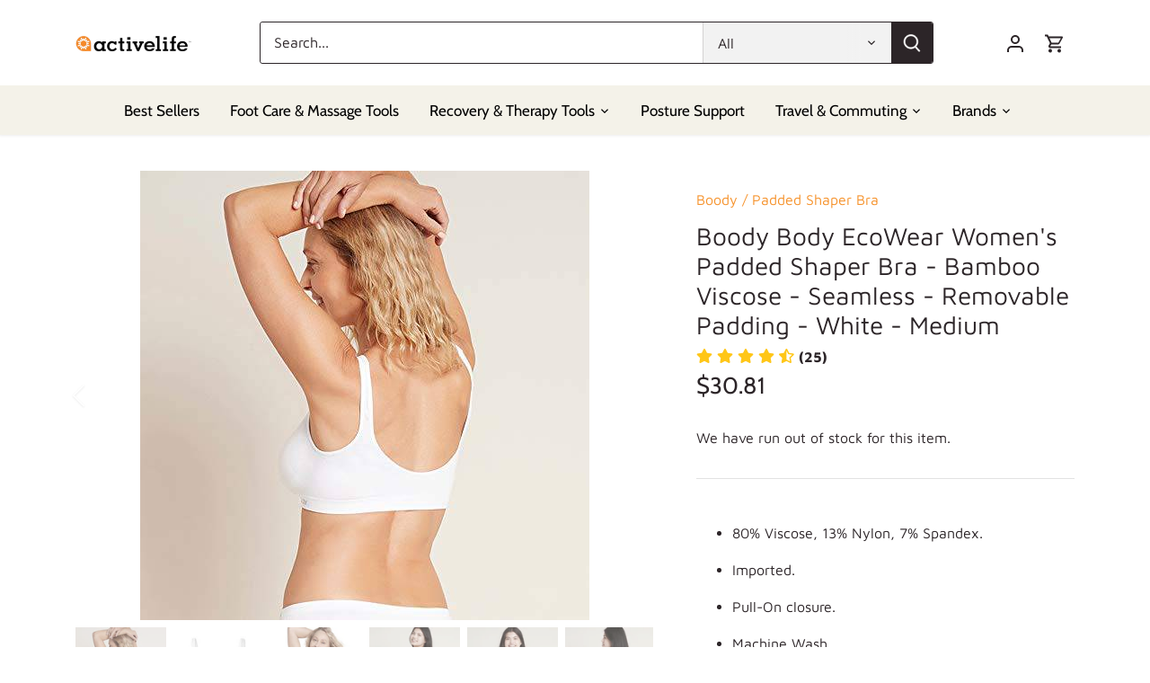

--- FILE ---
content_type: text/html; charset=utf-8
request_url: https://activelifeusa.com/en-ca/products/boody-womens-padded-shaper-bra-white-medium
body_size: 32928
content:
<!doctype html>
<html class="no-js" lang="en">
<head>
  <!-- Canopy 5.1.2 -->

  <meta charset="utf-8" />
<meta name="viewport" content="width=device-width,initial-scale=1.0" />
<meta http-equiv="X-UA-Compatible" content="IE=edge">

<link rel="preconnect" href="https://cdn.shopify.com" crossorigin>
<link rel="preconnect" href="https://fonts.shopify.com" crossorigin>
<link rel="preconnect" href="https://monorail-edge.shopifysvc.com"><link rel="preload" as="font" href="//activelifeusa.com/cdn/fonts/maven_pro/mavenpro_n4.c68ed1d8b5c0af622b14d3bb80bf3ead8907ac11.woff2" type="font/woff2" crossorigin><link rel="preload" as="font" href="//activelifeusa.com/cdn/fonts/cabin/cabin_n4.cefc6494a78f87584a6f312fea532919154f66fe.woff2" type="font/woff2" crossorigin><link rel="preload" as="font" href="//activelifeusa.com/cdn/fonts/cabin/cabin_n4.cefc6494a78f87584a6f312fea532919154f66fe.woff2" type="font/woff2" crossorigin><link rel="preload" as="font" href="//activelifeusa.com/cdn/fonts/cabin/cabin_n4.cefc6494a78f87584a6f312fea532919154f66fe.woff2" type="font/woff2" crossorigin><link rel="preload" href="//activelifeusa.com/cdn/shop/t/48/assets/vendor.min.js?v=137803223016851922661697049287" as="script">
<link rel="preload" href="//activelifeusa.com/cdn/shop/t/48/assets/theme.js?v=102756645768366188701697049287" as="script"><link rel="canonical" href="https://activelifeusa.com/en-ca/products/boody-womens-padded-shaper-bra-white-medium" /><meta name="description" content="80% Viscose, 13% Nylon, 7% Spandex. Imported. Pull-On closure. Machine Wash. 80% bamboo viscose, 13% nylon. 7% spandex. Keep it simple. Sustainably sourced bamboo, ethically made; this is fashion you can feel good about. Our seam free Padded Shaper Crop Bralette pulls on with ease, feels wonderfully comfortable and has">

  <meta name="theme-color" content="#f6922b">

  <title>
    Boody Body EcoWear Women&#39;s Padded Shaper Bra - Bamboo Viscose - Seamle &ndash; ActiveLifeUSA.com
  </title>

  <meta property="og:site_name" content="ActiveLifeUSA.com">
<meta property="og:url" content="https://activelifeusa.com/en-ca/products/boody-womens-padded-shaper-bra-white-medium">
<meta property="og:title" content="Boody Body EcoWear Women&#39;s Padded Shaper Bra - Bamboo Viscose - Seamle">
<meta property="og:type" content="product">
<meta property="og:description" content="80% Viscose, 13% Nylon, 7% Spandex. Imported. Pull-On closure. Machine Wash. 80% bamboo viscose, 13% nylon. 7% spandex. Keep it simple. Sustainably sourced bamboo, ethically made; this is fashion you can feel good about. Our seam free Padded Shaper Crop Bralette pulls on with ease, feels wonderfully comfortable and has"><meta property="og:image" content="http://activelifeusa.com/cdn/shop/products/boody-boody-body-ecowear-women-s-padded-shaper-bra-bamboo-viscose-seamless-removable-padding-white-medium-30213032476845_1200x1200.jpg?v=1646097928">
  <meta property="og:image:secure_url" content="https://activelifeusa.com/cdn/shop/products/boody-boody-body-ecowear-women-s-padded-shaper-bra-bamboo-viscose-seamless-removable-padding-white-medium-30213032476845_1200x1200.jpg?v=1646097928">
  <meta property="og:image:width" content="500">
  <meta property="og:image:height" content="500"><meta property="og:price:amount" content="30.81">
  <meta property="og:price:currency" content="CAD"><meta name="twitter:card" content="summary_large_image">
<meta name="twitter:title" content="Boody Body EcoWear Women&#39;s Padded Shaper Bra - Bamboo Viscose - Seamle">
<meta name="twitter:description" content="80% Viscose, 13% Nylon, 7% Spandex. Imported. Pull-On closure. Machine Wash. 80% bamboo viscose, 13% nylon. 7% spandex. Keep it simple. Sustainably sourced bamboo, ethically made; this is fashion you can feel good about. Our seam free Padded Shaper Crop Bralette pulls on with ease, feels wonderfully comfortable and has">

<style>
    @font-face {
  font-family: "Maven Pro";
  font-weight: 400;
  font-style: normal;
  font-display: fallback;
  src: url("//activelifeusa.com/cdn/fonts/maven_pro/mavenpro_n4.c68ed1d8b5c0af622b14d3bb80bf3ead8907ac11.woff2") format("woff2"),
       url("//activelifeusa.com/cdn/fonts/maven_pro/mavenpro_n4.522bf9c765ae9601c2a4846d60057ced1efdcde2.woff") format("woff");
}

    @font-face {
  font-family: "Maven Pro";
  font-weight: 700;
  font-style: normal;
  font-display: fallback;
  src: url("//activelifeusa.com/cdn/fonts/maven_pro/mavenpro_n7.1cf8ef6e1971df8c9c821bcb73da0b10e0c49a8b.woff2") format("woff2"),
       url("//activelifeusa.com/cdn/fonts/maven_pro/mavenpro_n7.1ecc5b9854a5f30ff1b42559ffcca41d24759633.woff") format("woff");
}

    @font-face {
  font-family: "Maven Pro";
  font-weight: 500;
  font-style: normal;
  font-display: fallback;
  src: url("//activelifeusa.com/cdn/fonts/maven_pro/mavenpro_n5.ce007c5b78ce56cdb6d8a7dfd4b878f24918d849.woff2") format("woff2"),
       url("//activelifeusa.com/cdn/fonts/maven_pro/mavenpro_n5.78e546abb11d6cec06c98294cd91a76466b42d41.woff") format("woff");
}

    
    
    @font-face {
  font-family: Cabin;
  font-weight: 400;
  font-style: normal;
  font-display: fallback;
  src: url("//activelifeusa.com/cdn/fonts/cabin/cabin_n4.cefc6494a78f87584a6f312fea532919154f66fe.woff2") format("woff2"),
       url("//activelifeusa.com/cdn/fonts/cabin/cabin_n4.8c16611b00f59d27f4b27ce4328dfe514ce77517.woff") format("woff");
}

    @font-face {
  font-family: Cabin;
  font-weight: 400;
  font-style: normal;
  font-display: fallback;
  src: url("//activelifeusa.com/cdn/fonts/cabin/cabin_n4.cefc6494a78f87584a6f312fea532919154f66fe.woff2") format("woff2"),
       url("//activelifeusa.com/cdn/fonts/cabin/cabin_n4.8c16611b00f59d27f4b27ce4328dfe514ce77517.woff") format("woff");
}

    @font-face {
  font-family: Cabin;
  font-weight: 400;
  font-style: normal;
  font-display: fallback;
  src: url("//activelifeusa.com/cdn/fonts/cabin/cabin_n4.cefc6494a78f87584a6f312fea532919154f66fe.woff2") format("woff2"),
       url("//activelifeusa.com/cdn/fonts/cabin/cabin_n4.8c16611b00f59d27f4b27ce4328dfe514ce77517.woff") format("woff");
}

    @font-face {
  font-family: Cabin;
  font-weight: 600;
  font-style: normal;
  font-display: fallback;
  src: url("//activelifeusa.com/cdn/fonts/cabin/cabin_n6.c6b1e64927bbec1c65aab7077888fb033480c4f7.woff2") format("woff2"),
       url("//activelifeusa.com/cdn/fonts/cabin/cabin_n6.6c2e65d54c893ad9f1390da3b810b8e6cf976a4f.woff") format("woff");
}

  </style>

  <link href="//activelifeusa.com/cdn/shop/t/48/assets/styles.css?v=38037521346823274461759332914" rel="stylesheet" type="text/css" media="all" />

  <script>
    document.documentElement.className = document.documentElement.className.replace('no-js', 'js');
    window.theme = window.theme || {};
    
    theme.money_format_with_code_preference = "${{amount}}";
    
    theme.money_format = "${{amount}}";
    theme.customerIsLoggedIn = false;

    
      theme.shippingCalcMoneyFormat = "${{amount}}";
    

    theme.strings = {
      previous: "Previous",
      next: "Next",
      close: "Close",
      addressError: "Error looking up that address",
      addressNoResults: "No results for that address",
      addressQueryLimit: "You have exceeded the Google API usage limit. Consider upgrading to a \u003ca href=\"https:\/\/developers.google.com\/maps\/premium\/usage-limits\"\u003ePremium Plan\u003c\/a\u003e.",
      authError: "There was a problem authenticating your Google Maps API Key.",
      shippingCalcSubmitButton: "Calculate shipping",
      shippingCalcSubmitButtonDisabled: "Calculating...",
      infiniteScrollCollectionLoading: "Loading more items...",
      infiniteScrollCollectionFinishedMsg : "No more items",
      infiniteScrollBlogLoading: "Loading more articles...",
      infiniteScrollBlogFinishedMsg : "No more articles",
      blogsShowTags: "Show tags",
      priceNonExistent: "Unavailable",
      buttonDefault: "Add to cart",
      buttonNoStock: "Out of stock",
      buttonNoVariant: "Unavailable",
      unitPriceSeparator: " \/ ",
      onlyXLeft: "[[ quantity ]] in stock",
      productAddingToCart: "Adding",
      productAddedToCart: "Added",
      quickbuyAdded: "Added to cart",
      cartSummary: "View cart",
      cartContinue: "Continue shopping",
      colorBoxPrevious: "Previous",
      colorBoxNext: "Next",
      colorBoxClose: "Close",
      imageSlider: "Image slider",
      confirmEmptyCart: "Are you sure you want to empty your cart?",
      inYourCart: "In your cart",
      removeFromCart: "Remove from cart",
      clearAll: "Clear all",
      layout_live_search_see_all: "See all results",
      general_quick_search_pages: "Pages",
      general_quick_search_no_results: "Sorry, we couldn\u0026#39;t find any results",
      products_labels_sold_out: "Sold Out",
      products_labels_sale: "Sale",
      maximumQuantity: "You can only have [quantity] in your cart",
      fullDetails: "Full details",
      cartConfirmRemove: "Are you sure you want to remove this item?"
    };

    theme.routes = {
      root_url: '/en-ca',
      account_url: '/en-ca/account',
      account_login_url: '/en-ca/account/login',
      account_logout_url: '/en-ca/account/logout',
      account_recover_url: '/en-ca/account/recover',
      account_register_url: '/en-ca/account/register',
      account_addresses_url: '/en-ca/account/addresses',
      collections_url: '/en-ca/collections',
      all_products_collection_url: '/en-ca/collections/all',
      search_url: '/en-ca/search',
      cart_url: '/en-ca/cart',
      cart_add_url: '/en-ca/cart/add',
      cart_change_url: '/en-ca/cart/change',
      cart_clear_url: '/en-ca/cart/clear'
    };

    theme.scripts = {
      masonry: "\/\/activelifeusa.com\/cdn\/shop\/t\/48\/assets\/masonry.v3.2.2.min.js?v=35330930116813290231697049287",
      jqueryInfiniteScroll: "\/\/activelifeusa.com\/cdn\/shop\/t\/48\/assets\/jquery.infinitescroll.2.1.0.min.js?v=12654699346475808781697049287",
      underscore: "\/\/cdnjs.cloudflare.com\/ajax\/libs\/underscore.js\/1.6.0\/underscore-min.js",
      shopifyCommon: "\/\/activelifeusa.com\/cdn\/shopifycloud\/storefront\/assets\/themes_support\/shopify_common-5f594365.js",
      jqueryCart: "\/\/activelifeusa.com\/cdn\/shop\/t\/48\/assets\/shipping-calculator.v1.0.min.js?v=54722302898366399871697049287"
    };

    theme.settings = {
      cartType: "add_and_redirect",
      openCartDrawerOnMob: true,
      quickBuyType: "in-page",
      superscriptDecimals: false,
      currencyCodeEnabled: false
    }
  </script><script>window.performance && window.performance.mark && window.performance.mark('shopify.content_for_header.start');</script><meta name="google-site-verification" content="a4jscFDZNpiBhyI5p3wfbSl3ThpxA6RyXKNNihq4t4o">
<meta name="google-site-verification" content="UTQDjrL9JKcUNH6_vyiSuo9Hkr6omNysUi95GfaebqY">
<meta name="facebook-domain-verification" content="f360ryfptw4xmjsg5fdf228k1hoapf">
<meta name="facebook-domain-verification" content="jl35po7zf5xk3vsqwyad9jy6at97g9">
<meta name="facebook-domain-verification" content="caa8i2n7ptxg8i9a5gw89dghd51aia">
<meta id="shopify-digital-wallet" name="shopify-digital-wallet" content="/19225923/digital_wallets/dialog">
<meta name="shopify-checkout-api-token" content="76541bed77c76b573074d74607f04a02">
<meta id="in-context-paypal-metadata" data-shop-id="19225923" data-venmo-supported="false" data-environment="production" data-locale="en_US" data-paypal-v4="true" data-currency="CAD">
<link rel="alternate" hreflang="x-default" href="https://activelifeusa.com/products/boody-womens-padded-shaper-bra-white-medium">
<link rel="alternate" hreflang="en" href="https://activelifeusa.com/products/boody-womens-padded-shaper-bra-white-medium">
<link rel="alternate" hreflang="en-CA" href="https://activelifeusa.com/en-ca/products/boody-womens-padded-shaper-bra-white-medium">
<link rel="alternate" type="application/json+oembed" href="https://activelifeusa.com/en-ca/products/boody-womens-padded-shaper-bra-white-medium.oembed">
<script async="async" src="/checkouts/internal/preloads.js?locale=en-CA"></script>
<link rel="preconnect" href="https://shop.app" crossorigin="anonymous">
<script async="async" src="https://shop.app/checkouts/internal/preloads.js?locale=en-CA&shop_id=19225923" crossorigin="anonymous"></script>
<script id="apple-pay-shop-capabilities" type="application/json">{"shopId":19225923,"countryCode":"US","currencyCode":"CAD","merchantCapabilities":["supports3DS"],"merchantId":"gid:\/\/shopify\/Shop\/19225923","merchantName":"ActiveLifeUSA.com","requiredBillingContactFields":["postalAddress","email","phone"],"requiredShippingContactFields":["postalAddress","email","phone"],"shippingType":"shipping","supportedNetworks":["visa","masterCard","amex","discover","elo","jcb"],"total":{"type":"pending","label":"ActiveLifeUSA.com","amount":"1.00"},"shopifyPaymentsEnabled":true,"supportsSubscriptions":true}</script>
<script id="shopify-features" type="application/json">{"accessToken":"76541bed77c76b573074d74607f04a02","betas":["rich-media-storefront-analytics"],"domain":"activelifeusa.com","predictiveSearch":true,"shopId":19225923,"locale":"en"}</script>
<script>var Shopify = Shopify || {};
Shopify.shop = "activelifeusa-com.myshopify.com";
Shopify.locale = "en";
Shopify.currency = {"active":"CAD","rate":"1.40375515"};
Shopify.country = "CA";
Shopify.theme = {"name":"Canopy","id":137185165563,"schema_name":"Canopy","schema_version":"5.1.2","theme_store_id":732,"role":"main"};
Shopify.theme.handle = "null";
Shopify.theme.style = {"id":null,"handle":null};
Shopify.cdnHost = "activelifeusa.com/cdn";
Shopify.routes = Shopify.routes || {};
Shopify.routes.root = "/en-ca/";</script>
<script type="module">!function(o){(o.Shopify=o.Shopify||{}).modules=!0}(window);</script>
<script>!function(o){function n(){var o=[];function n(){o.push(Array.prototype.slice.apply(arguments))}return n.q=o,n}var t=o.Shopify=o.Shopify||{};t.loadFeatures=n(),t.autoloadFeatures=n()}(window);</script>
<script>
  window.ShopifyPay = window.ShopifyPay || {};
  window.ShopifyPay.apiHost = "shop.app\/pay";
  window.ShopifyPay.redirectState = null;
</script>
<script id="shop-js-analytics" type="application/json">{"pageType":"product"}</script>
<script defer="defer" async type="module" src="//activelifeusa.com/cdn/shopifycloud/shop-js/modules/v2/client.init-shop-cart-sync_BdyHc3Nr.en.esm.js"></script>
<script defer="defer" async type="module" src="//activelifeusa.com/cdn/shopifycloud/shop-js/modules/v2/chunk.common_Daul8nwZ.esm.js"></script>
<script type="module">
  await import("//activelifeusa.com/cdn/shopifycloud/shop-js/modules/v2/client.init-shop-cart-sync_BdyHc3Nr.en.esm.js");
await import("//activelifeusa.com/cdn/shopifycloud/shop-js/modules/v2/chunk.common_Daul8nwZ.esm.js");

  window.Shopify.SignInWithShop?.initShopCartSync?.({"fedCMEnabled":true,"windoidEnabled":true});

</script>
<script>
  window.Shopify = window.Shopify || {};
  if (!window.Shopify.featureAssets) window.Shopify.featureAssets = {};
  window.Shopify.featureAssets['shop-js'] = {"shop-cart-sync":["modules/v2/client.shop-cart-sync_QYOiDySF.en.esm.js","modules/v2/chunk.common_Daul8nwZ.esm.js"],"init-fed-cm":["modules/v2/client.init-fed-cm_DchLp9rc.en.esm.js","modules/v2/chunk.common_Daul8nwZ.esm.js"],"shop-button":["modules/v2/client.shop-button_OV7bAJc5.en.esm.js","modules/v2/chunk.common_Daul8nwZ.esm.js"],"init-windoid":["modules/v2/client.init-windoid_DwxFKQ8e.en.esm.js","modules/v2/chunk.common_Daul8nwZ.esm.js"],"shop-cash-offers":["modules/v2/client.shop-cash-offers_DWtL6Bq3.en.esm.js","modules/v2/chunk.common_Daul8nwZ.esm.js","modules/v2/chunk.modal_CQq8HTM6.esm.js"],"shop-toast-manager":["modules/v2/client.shop-toast-manager_CX9r1SjA.en.esm.js","modules/v2/chunk.common_Daul8nwZ.esm.js"],"init-shop-email-lookup-coordinator":["modules/v2/client.init-shop-email-lookup-coordinator_UhKnw74l.en.esm.js","modules/v2/chunk.common_Daul8nwZ.esm.js"],"pay-button":["modules/v2/client.pay-button_DzxNnLDY.en.esm.js","modules/v2/chunk.common_Daul8nwZ.esm.js"],"avatar":["modules/v2/client.avatar_BTnouDA3.en.esm.js"],"init-shop-cart-sync":["modules/v2/client.init-shop-cart-sync_BdyHc3Nr.en.esm.js","modules/v2/chunk.common_Daul8nwZ.esm.js"],"shop-login-button":["modules/v2/client.shop-login-button_D8B466_1.en.esm.js","modules/v2/chunk.common_Daul8nwZ.esm.js","modules/v2/chunk.modal_CQq8HTM6.esm.js"],"init-customer-accounts-sign-up":["modules/v2/client.init-customer-accounts-sign-up_C8fpPm4i.en.esm.js","modules/v2/client.shop-login-button_D8B466_1.en.esm.js","modules/v2/chunk.common_Daul8nwZ.esm.js","modules/v2/chunk.modal_CQq8HTM6.esm.js"],"init-shop-for-new-customer-accounts":["modules/v2/client.init-shop-for-new-customer-accounts_CVTO0Ztu.en.esm.js","modules/v2/client.shop-login-button_D8B466_1.en.esm.js","modules/v2/chunk.common_Daul8nwZ.esm.js","modules/v2/chunk.modal_CQq8HTM6.esm.js"],"init-customer-accounts":["modules/v2/client.init-customer-accounts_dRgKMfrE.en.esm.js","modules/v2/client.shop-login-button_D8B466_1.en.esm.js","modules/v2/chunk.common_Daul8nwZ.esm.js","modules/v2/chunk.modal_CQq8HTM6.esm.js"],"shop-follow-button":["modules/v2/client.shop-follow-button_CkZpjEct.en.esm.js","modules/v2/chunk.common_Daul8nwZ.esm.js","modules/v2/chunk.modal_CQq8HTM6.esm.js"],"lead-capture":["modules/v2/client.lead-capture_BntHBhfp.en.esm.js","modules/v2/chunk.common_Daul8nwZ.esm.js","modules/v2/chunk.modal_CQq8HTM6.esm.js"],"checkout-modal":["modules/v2/client.checkout-modal_CfxcYbTm.en.esm.js","modules/v2/chunk.common_Daul8nwZ.esm.js","modules/v2/chunk.modal_CQq8HTM6.esm.js"],"shop-login":["modules/v2/client.shop-login_Da4GZ2H6.en.esm.js","modules/v2/chunk.common_Daul8nwZ.esm.js","modules/v2/chunk.modal_CQq8HTM6.esm.js"],"payment-terms":["modules/v2/client.payment-terms_MV4M3zvL.en.esm.js","modules/v2/chunk.common_Daul8nwZ.esm.js","modules/v2/chunk.modal_CQq8HTM6.esm.js"]};
</script>
<script>(function() {
  var isLoaded = false;
  function asyncLoad() {
    if (isLoaded) return;
    isLoaded = true;
    var urls = ["\/\/cdn.shopify.com\/proxy\/07fb0b130279c5634d108e4db45f62fb10f85208df746cffec2b7cfaadd83d16\/api.goaffpro.com\/loader.js?shop=activelifeusa-com.myshopify.com\u0026sp-cache-control=cHVibGljLCBtYXgtYWdlPTkwMA","https:\/\/intg.snapchat.com\/shopify\/shopify-scevent-init.js?id=ebf4c9bb-462f-4b33-87c4-31ee9d7b55ec\u0026shop=activelifeusa-com.myshopify.com","https:\/\/cdn.opinew.com\/js\/opinew-active.js?shop=activelifeusa-com.myshopify.com","https:\/\/easygdpr.b-cdn.net\/v\/1553540745\/gdpr.min.js?shop=activelifeusa-com.myshopify.com"];
    for (var i = 0; i < urls.length; i++) {
      var s = document.createElement('script');
      s.type = 'text/javascript';
      s.async = true;
      s.src = urls[i];
      var x = document.getElementsByTagName('script')[0];
      x.parentNode.insertBefore(s, x);
    }
  };
  if(window.attachEvent) {
    window.attachEvent('onload', asyncLoad);
  } else {
    window.addEventListener('load', asyncLoad, false);
  }
})();</script>
<script id="__st">var __st={"a":19225923,"offset":-18000,"reqid":"e970c10a-ae14-454d-b398-2771ca811025-1769031324","pageurl":"activelifeusa.com\/en-ca\/products\/boody-womens-padded-shaper-bra-white-medium","u":"5eb142831250","p":"product","rtyp":"product","rid":6927776841901};</script>
<script>window.ShopifyPaypalV4VisibilityTracking = true;</script>
<script id="captcha-bootstrap">!function(){'use strict';const t='contact',e='account',n='new_comment',o=[[t,t],['blogs',n],['comments',n],[t,'customer']],c=[[e,'customer_login'],[e,'guest_login'],[e,'recover_customer_password'],[e,'create_customer']],r=t=>t.map((([t,e])=>`form[action*='/${t}']:not([data-nocaptcha='true']) input[name='form_type'][value='${e}']`)).join(','),a=t=>()=>t?[...document.querySelectorAll(t)].map((t=>t.form)):[];function s(){const t=[...o],e=r(t);return a(e)}const i='password',u='form_key',d=['recaptcha-v3-token','g-recaptcha-response','h-captcha-response',i],f=()=>{try{return window.sessionStorage}catch{return}},m='__shopify_v',_=t=>t.elements[u];function p(t,e,n=!1){try{const o=window.sessionStorage,c=JSON.parse(o.getItem(e)),{data:r}=function(t){const{data:e,action:n}=t;return t[m]||n?{data:e,action:n}:{data:t,action:n}}(c);for(const[e,n]of Object.entries(r))t.elements[e]&&(t.elements[e].value=n);n&&o.removeItem(e)}catch(o){console.error('form repopulation failed',{error:o})}}const l='form_type',E='cptcha';function T(t){t.dataset[E]=!0}const w=window,h=w.document,L='Shopify',v='ce_forms',y='captcha';let A=!1;((t,e)=>{const n=(g='f06e6c50-85a8-45c8-87d0-21a2b65856fe',I='https://cdn.shopify.com/shopifycloud/storefront-forms-hcaptcha/ce_storefront_forms_captcha_hcaptcha.v1.5.2.iife.js',D={infoText:'Protected by hCaptcha',privacyText:'Privacy',termsText:'Terms'},(t,e,n)=>{const o=w[L][v],c=o.bindForm;if(c)return c(t,g,e,D).then(n);var r;o.q.push([[t,g,e,D],n]),r=I,A||(h.body.append(Object.assign(h.createElement('script'),{id:'captcha-provider',async:!0,src:r})),A=!0)});var g,I,D;w[L]=w[L]||{},w[L][v]=w[L][v]||{},w[L][v].q=[],w[L][y]=w[L][y]||{},w[L][y].protect=function(t,e){n(t,void 0,e),T(t)},Object.freeze(w[L][y]),function(t,e,n,w,h,L){const[v,y,A,g]=function(t,e,n){const i=e?o:[],u=t?c:[],d=[...i,...u],f=r(d),m=r(i),_=r(d.filter((([t,e])=>n.includes(e))));return[a(f),a(m),a(_),s()]}(w,h,L),I=t=>{const e=t.target;return e instanceof HTMLFormElement?e:e&&e.form},D=t=>v().includes(t);t.addEventListener('submit',(t=>{const e=I(t);if(!e)return;const n=D(e)&&!e.dataset.hcaptchaBound&&!e.dataset.recaptchaBound,o=_(e),c=g().includes(e)&&(!o||!o.value);(n||c)&&t.preventDefault(),c&&!n&&(function(t){try{if(!f())return;!function(t){const e=f();if(!e)return;const n=_(t);if(!n)return;const o=n.value;o&&e.removeItem(o)}(t);const e=Array.from(Array(32),(()=>Math.random().toString(36)[2])).join('');!function(t,e){_(t)||t.append(Object.assign(document.createElement('input'),{type:'hidden',name:u})),t.elements[u].value=e}(t,e),function(t,e){const n=f();if(!n)return;const o=[...t.querySelectorAll(`input[type='${i}']`)].map((({name:t})=>t)),c=[...d,...o],r={};for(const[a,s]of new FormData(t).entries())c.includes(a)||(r[a]=s);n.setItem(e,JSON.stringify({[m]:1,action:t.action,data:r}))}(t,e)}catch(e){console.error('failed to persist form',e)}}(e),e.submit())}));const S=(t,e)=>{t&&!t.dataset[E]&&(n(t,e.some((e=>e===t))),T(t))};for(const o of['focusin','change'])t.addEventListener(o,(t=>{const e=I(t);D(e)&&S(e,y())}));const B=e.get('form_key'),M=e.get(l),P=B&&M;t.addEventListener('DOMContentLoaded',(()=>{const t=y();if(P)for(const e of t)e.elements[l].value===M&&p(e,B);[...new Set([...A(),...v().filter((t=>'true'===t.dataset.shopifyCaptcha))])].forEach((e=>S(e,t)))}))}(h,new URLSearchParams(w.location.search),n,t,e,['guest_login'])})(!0,!0)}();</script>
<script integrity="sha256-4kQ18oKyAcykRKYeNunJcIwy7WH5gtpwJnB7kiuLZ1E=" data-source-attribution="shopify.loadfeatures" defer="defer" src="//activelifeusa.com/cdn/shopifycloud/storefront/assets/storefront/load_feature-a0a9edcb.js" crossorigin="anonymous"></script>
<script crossorigin="anonymous" defer="defer" src="//activelifeusa.com/cdn/shopifycloud/storefront/assets/shopify_pay/storefront-65b4c6d7.js?v=20250812"></script>
<script data-source-attribution="shopify.dynamic_checkout.dynamic.init">var Shopify=Shopify||{};Shopify.PaymentButton=Shopify.PaymentButton||{isStorefrontPortableWallets:!0,init:function(){window.Shopify.PaymentButton.init=function(){};var t=document.createElement("script");t.src="https://activelifeusa.com/cdn/shopifycloud/portable-wallets/latest/portable-wallets.en.js",t.type="module",document.head.appendChild(t)}};
</script>
<script data-source-attribution="shopify.dynamic_checkout.buyer_consent">
  function portableWalletsHideBuyerConsent(e){var t=document.getElementById("shopify-buyer-consent"),n=document.getElementById("shopify-subscription-policy-button");t&&n&&(t.classList.add("hidden"),t.setAttribute("aria-hidden","true"),n.removeEventListener("click",e))}function portableWalletsShowBuyerConsent(e){var t=document.getElementById("shopify-buyer-consent"),n=document.getElementById("shopify-subscription-policy-button");t&&n&&(t.classList.remove("hidden"),t.removeAttribute("aria-hidden"),n.addEventListener("click",e))}window.Shopify?.PaymentButton&&(window.Shopify.PaymentButton.hideBuyerConsent=portableWalletsHideBuyerConsent,window.Shopify.PaymentButton.showBuyerConsent=portableWalletsShowBuyerConsent);
</script>
<script data-source-attribution="shopify.dynamic_checkout.cart.bootstrap">document.addEventListener("DOMContentLoaded",(function(){function t(){return document.querySelector("shopify-accelerated-checkout-cart, shopify-accelerated-checkout")}if(t())Shopify.PaymentButton.init();else{new MutationObserver((function(e,n){t()&&(Shopify.PaymentButton.init(),n.disconnect())})).observe(document.body,{childList:!0,subtree:!0})}}));
</script>
<script id='scb4127' type='text/javascript' async='' src='https://activelifeusa.com/cdn/shopifycloud/privacy-banner/storefront-banner.js'></script><link id="shopify-accelerated-checkout-styles" rel="stylesheet" media="screen" href="https://activelifeusa.com/cdn/shopifycloud/portable-wallets/latest/accelerated-checkout-backwards-compat.css" crossorigin="anonymous">
<style id="shopify-accelerated-checkout-cart">
        #shopify-buyer-consent {
  margin-top: 1em;
  display: inline-block;
  width: 100%;
}

#shopify-buyer-consent.hidden {
  display: none;
}

#shopify-subscription-policy-button {
  background: none;
  border: none;
  padding: 0;
  text-decoration: underline;
  font-size: inherit;
  cursor: pointer;
}

#shopify-subscription-policy-button::before {
  box-shadow: none;
}

      </style>

<script>window.performance && window.performance.mark && window.performance.mark('shopify.content_for_header.end');</script>


<!-- BEGIN app block: shopify://apps/pagefly-page-builder/blocks/app-embed/83e179f7-59a0-4589-8c66-c0dddf959200 -->

<!-- BEGIN app snippet: pagefly-cro-ab-testing-main -->







<script>
  ;(function () {
    const url = new URL(window.location)
    const viewParam = url.searchParams.get('view')
    if (viewParam && viewParam.includes('variant-pf-')) {
      url.searchParams.set('pf_v', viewParam)
      url.searchParams.delete('view')
      window.history.replaceState({}, '', url)
    }
  })()
</script>



<script type='module'>
  
  window.PAGEFLY_CRO = window.PAGEFLY_CRO || {}

  window.PAGEFLY_CRO['data_debug'] = {
    original_template_suffix: "all_products",
    allow_ab_test: false,
    ab_test_start_time: 0,
    ab_test_end_time: 0,
    today_date_time: 1769031324000,
  }
  window.PAGEFLY_CRO['GA4'] = { enabled: false}
</script>

<!-- END app snippet -->








  <script src='https://cdn.shopify.com/extensions/019bb4f9-aed6-78a3-be91-e9d44663e6bf/pagefly-page-builder-215/assets/pagefly-helper.js' defer='defer'></script>

  <script src='https://cdn.shopify.com/extensions/019bb4f9-aed6-78a3-be91-e9d44663e6bf/pagefly-page-builder-215/assets/pagefly-general-helper.js' defer='defer'></script>

  <script src='https://cdn.shopify.com/extensions/019bb4f9-aed6-78a3-be91-e9d44663e6bf/pagefly-page-builder-215/assets/pagefly-snap-slider.js' defer='defer'></script>

  <script src='https://cdn.shopify.com/extensions/019bb4f9-aed6-78a3-be91-e9d44663e6bf/pagefly-page-builder-215/assets/pagefly-slideshow-v3.js' defer='defer'></script>

  <script src='https://cdn.shopify.com/extensions/019bb4f9-aed6-78a3-be91-e9d44663e6bf/pagefly-page-builder-215/assets/pagefly-slideshow-v4.js' defer='defer'></script>

  <script src='https://cdn.shopify.com/extensions/019bb4f9-aed6-78a3-be91-e9d44663e6bf/pagefly-page-builder-215/assets/pagefly-glider.js' defer='defer'></script>

  <script src='https://cdn.shopify.com/extensions/019bb4f9-aed6-78a3-be91-e9d44663e6bf/pagefly-page-builder-215/assets/pagefly-slideshow-v1-v2.js' defer='defer'></script>

  <script src='https://cdn.shopify.com/extensions/019bb4f9-aed6-78a3-be91-e9d44663e6bf/pagefly-page-builder-215/assets/pagefly-product-media.js' defer='defer'></script>

  <script src='https://cdn.shopify.com/extensions/019bb4f9-aed6-78a3-be91-e9d44663e6bf/pagefly-page-builder-215/assets/pagefly-product.js' defer='defer'></script>


<script id='pagefly-helper-data' type='application/json'>
  {
    "page_optimization": {
      "assets_prefetching": false
    },
    "elements_asset_mapper": {
      "Accordion": "https://cdn.shopify.com/extensions/019bb4f9-aed6-78a3-be91-e9d44663e6bf/pagefly-page-builder-215/assets/pagefly-accordion.js",
      "Accordion3": "https://cdn.shopify.com/extensions/019bb4f9-aed6-78a3-be91-e9d44663e6bf/pagefly-page-builder-215/assets/pagefly-accordion3.js",
      "CountDown": "https://cdn.shopify.com/extensions/019bb4f9-aed6-78a3-be91-e9d44663e6bf/pagefly-page-builder-215/assets/pagefly-countdown.js",
      "GMap1": "https://cdn.shopify.com/extensions/019bb4f9-aed6-78a3-be91-e9d44663e6bf/pagefly-page-builder-215/assets/pagefly-gmap.js",
      "GMap2": "https://cdn.shopify.com/extensions/019bb4f9-aed6-78a3-be91-e9d44663e6bf/pagefly-page-builder-215/assets/pagefly-gmap.js",
      "GMapBasicV2": "https://cdn.shopify.com/extensions/019bb4f9-aed6-78a3-be91-e9d44663e6bf/pagefly-page-builder-215/assets/pagefly-gmap.js",
      "GMapAdvancedV2": "https://cdn.shopify.com/extensions/019bb4f9-aed6-78a3-be91-e9d44663e6bf/pagefly-page-builder-215/assets/pagefly-gmap.js",
      "HTML.Video": "https://cdn.shopify.com/extensions/019bb4f9-aed6-78a3-be91-e9d44663e6bf/pagefly-page-builder-215/assets/pagefly-htmlvideo.js",
      "HTML.Video2": "https://cdn.shopify.com/extensions/019bb4f9-aed6-78a3-be91-e9d44663e6bf/pagefly-page-builder-215/assets/pagefly-htmlvideo2.js",
      "HTML.Video3": "https://cdn.shopify.com/extensions/019bb4f9-aed6-78a3-be91-e9d44663e6bf/pagefly-page-builder-215/assets/pagefly-htmlvideo2.js",
      "BackgroundVideo": "https://cdn.shopify.com/extensions/019bb4f9-aed6-78a3-be91-e9d44663e6bf/pagefly-page-builder-215/assets/pagefly-htmlvideo2.js",
      "Instagram": "https://cdn.shopify.com/extensions/019bb4f9-aed6-78a3-be91-e9d44663e6bf/pagefly-page-builder-215/assets/pagefly-instagram.js",
      "Instagram2": "https://cdn.shopify.com/extensions/019bb4f9-aed6-78a3-be91-e9d44663e6bf/pagefly-page-builder-215/assets/pagefly-instagram.js",
      "Insta3": "https://cdn.shopify.com/extensions/019bb4f9-aed6-78a3-be91-e9d44663e6bf/pagefly-page-builder-215/assets/pagefly-instagram3.js",
      "Tabs": "https://cdn.shopify.com/extensions/019bb4f9-aed6-78a3-be91-e9d44663e6bf/pagefly-page-builder-215/assets/pagefly-tab.js",
      "Tabs3": "https://cdn.shopify.com/extensions/019bb4f9-aed6-78a3-be91-e9d44663e6bf/pagefly-page-builder-215/assets/pagefly-tab3.js",
      "ProductBox": "https://cdn.shopify.com/extensions/019bb4f9-aed6-78a3-be91-e9d44663e6bf/pagefly-page-builder-215/assets/pagefly-cart.js",
      "FBPageBox2": "https://cdn.shopify.com/extensions/019bb4f9-aed6-78a3-be91-e9d44663e6bf/pagefly-page-builder-215/assets/pagefly-facebook.js",
      "FBLikeButton2": "https://cdn.shopify.com/extensions/019bb4f9-aed6-78a3-be91-e9d44663e6bf/pagefly-page-builder-215/assets/pagefly-facebook.js",
      "TwitterFeed2": "https://cdn.shopify.com/extensions/019bb4f9-aed6-78a3-be91-e9d44663e6bf/pagefly-page-builder-215/assets/pagefly-twitter.js",
      "Paragraph4": "https://cdn.shopify.com/extensions/019bb4f9-aed6-78a3-be91-e9d44663e6bf/pagefly-page-builder-215/assets/pagefly-paragraph4.js",

      "AliReviews": "https://cdn.shopify.com/extensions/019bb4f9-aed6-78a3-be91-e9d44663e6bf/pagefly-page-builder-215/assets/pagefly-3rd-elements.js",
      "BackInStock": "https://cdn.shopify.com/extensions/019bb4f9-aed6-78a3-be91-e9d44663e6bf/pagefly-page-builder-215/assets/pagefly-3rd-elements.js",
      "GloboBackInStock": "https://cdn.shopify.com/extensions/019bb4f9-aed6-78a3-be91-e9d44663e6bf/pagefly-page-builder-215/assets/pagefly-3rd-elements.js",
      "GrowaveWishlist": "https://cdn.shopify.com/extensions/019bb4f9-aed6-78a3-be91-e9d44663e6bf/pagefly-page-builder-215/assets/pagefly-3rd-elements.js",
      "InfiniteOptionsShopPad": "https://cdn.shopify.com/extensions/019bb4f9-aed6-78a3-be91-e9d44663e6bf/pagefly-page-builder-215/assets/pagefly-3rd-elements.js",
      "InkybayProductPersonalizer": "https://cdn.shopify.com/extensions/019bb4f9-aed6-78a3-be91-e9d44663e6bf/pagefly-page-builder-215/assets/pagefly-3rd-elements.js",
      "LimeSpot": "https://cdn.shopify.com/extensions/019bb4f9-aed6-78a3-be91-e9d44663e6bf/pagefly-page-builder-215/assets/pagefly-3rd-elements.js",
      "Loox": "https://cdn.shopify.com/extensions/019bb4f9-aed6-78a3-be91-e9d44663e6bf/pagefly-page-builder-215/assets/pagefly-3rd-elements.js",
      "Opinew": "https://cdn.shopify.com/extensions/019bb4f9-aed6-78a3-be91-e9d44663e6bf/pagefly-page-builder-215/assets/pagefly-3rd-elements.js",
      "Powr": "https://cdn.shopify.com/extensions/019bb4f9-aed6-78a3-be91-e9d44663e6bf/pagefly-page-builder-215/assets/pagefly-3rd-elements.js",
      "ProductReviews": "https://cdn.shopify.com/extensions/019bb4f9-aed6-78a3-be91-e9d44663e6bf/pagefly-page-builder-215/assets/pagefly-3rd-elements.js",
      "PushOwl": "https://cdn.shopify.com/extensions/019bb4f9-aed6-78a3-be91-e9d44663e6bf/pagefly-page-builder-215/assets/pagefly-3rd-elements.js",
      "ReCharge": "https://cdn.shopify.com/extensions/019bb4f9-aed6-78a3-be91-e9d44663e6bf/pagefly-page-builder-215/assets/pagefly-3rd-elements.js",
      "Rivyo": "https://cdn.shopify.com/extensions/019bb4f9-aed6-78a3-be91-e9d44663e6bf/pagefly-page-builder-215/assets/pagefly-3rd-elements.js",
      "TrackingMore": "https://cdn.shopify.com/extensions/019bb4f9-aed6-78a3-be91-e9d44663e6bf/pagefly-page-builder-215/assets/pagefly-3rd-elements.js",
      "Vitals": "https://cdn.shopify.com/extensions/019bb4f9-aed6-78a3-be91-e9d44663e6bf/pagefly-page-builder-215/assets/pagefly-3rd-elements.js",
      "Wiser": "https://cdn.shopify.com/extensions/019bb4f9-aed6-78a3-be91-e9d44663e6bf/pagefly-page-builder-215/assets/pagefly-3rd-elements.js"
    },
    "custom_elements_mapper": {
      "pf-click-action-element": "https://cdn.shopify.com/extensions/019bb4f9-aed6-78a3-be91-e9d44663e6bf/pagefly-page-builder-215/assets/pagefly-click-action-element.js",
      "pf-dialog-element": "https://cdn.shopify.com/extensions/019bb4f9-aed6-78a3-be91-e9d44663e6bf/pagefly-page-builder-215/assets/pagefly-dialog-element.js"
    }
  }
</script>


<!-- END app block --><!-- BEGIN app block: shopify://apps/opinew-reviews/blocks/global/e1d8e0dc-17ff-4e4a-8a8a-1e73c8ef8676 --><link rel="preload" href="https://cdn.opinew.com/styles/opw-icons/style.css" as="style" onload="this.onload=null;this.rel='stylesheet'">
<noscript><link rel="stylesheet" href="https://cdn.opinew.com/styles/opw-icons/style.css"></noscript>
<style id='opinew_product_plugin_css'>
    .opinew-stars-plugin-product .opinew-star-plugin-inside .stars-color, 
    .opinew-stars-plugin-product .stars-color, 
    .stars-color {
        color:#FFC617 !important;
    }
    .opinew-stars-plugin-link {
        cursor: pointer;
    }
    
    .opw-widget-wrapper-default {
        max-width: 1200px;
        margin: 0 auto;
    }
    
            #opinew-stars-plugin-product {
                text-align:left;
            }
            
            .opinew-stars-plugin-product-list {
                text-align:left;
            }
            
        .opinew-list-stars-disable {
            display:none;
        }
        .opinew-product-page-stars-disable {
            display:none;
        }
        
            .no-reviews-hide-widget{
                display: none;
               } .opinew-star-plugin-inside i.opw-noci:empty{display:inherit!important}#opinew_all_reviews_plugin_app:empty,#opinew_badge_plugin_app:empty,#opinew_carousel_plugin_app:empty,#opinew_product_floating_widget:empty,#opinew_product_plugin_app:empty,#opinew_review_request_app:empty,.opinew-all-reviews-plugin-dynamic:empty,.opinew-badge-plugin-dynamic:empty,.opinew-carousel-plugin-dynamic:empty,.opinew-product-plugin-dynamic:empty,.opinew-review-request-dynamic:empty,.opw-dynamic-stars-collection:empty,.opw-dynamic-stars:empty{display:block!important} </style>
<meta id='opinew_config_container' data-opwconfig='{&quot;server_url&quot;: &quot;https://api.opinew.com&quot;, &quot;shop&quot;: {&quot;id&quot;: 10757, &quot;name&quot;: &quot;ActiveLifeUSA.com&quot;, &quot;public_api_key&quot;: &quot;7JDI4QV9GMV0IDGZRFD1&quot;, &quot;logo_url&quot;: null}, &quot;permissions&quot;: {&quot;no_branding&quot;: false, &quot;up_to3_photos&quot;: false, &quot;up_to5_photos&quot;: false, &quot;q_and_a&quot;: false, &quot;video_reviews&quot;: false, &quot;optimised_images&quot;: false, &quot;link_shops_single&quot;: false, &quot;link_shops_double&quot;: false, &quot;link_shops_unlimited&quot;: false, &quot;bazaarvoice_integration&quot;: false}, &quot;review_publishing&quot;: &quot;shop_owner&quot;, &quot;badge_shop_reviews_link&quot;: &quot;http://api.opinew.com/shop-reviews/10757&quot;, &quot;stars_color_product_and_collections&quot;: &quot;#FFC617&quot;, &quot;theme_transparent_color&quot;: &quot;initial&quot;, &quot;navbar_color&quot;: &quot;#000000&quot;, &quot;questions_and_answers_active&quot;: false, &quot;number_reviews_per_page&quot;: 8, &quot;show_customer_images_section&quot;: true, &quot;display_stars_if_no_reviews&quot;: false, &quot;stars_alignment_product_page&quot;: &quot;left&quot;, &quot;stars_alignment_product_page_mobile&quot;: &quot;center&quot;, &quot;stars_alignment_collections&quot;: &quot;left&quot;, &quot;stars_alignment_collections_mobile&quot;: &quot;center&quot;, &quot;badge_stars_color&quot;: &quot;#ffc617&quot;, &quot;badge_border_color&quot;: &quot;#dae1e7&quot;, &quot;badge_background_color&quot;: &quot;#ffffff&quot;, &quot;badge_text_color&quot;: &quot;#3C3C3C&quot;, &quot;badge_secondary_text_color&quot;: &quot;#606f7b&quot;, &quot;carousel_theme_style&quot;: &quot;card&quot;, &quot;carousel_stars_color&quot;: &quot;#FFC617&quot;, &quot;carousel_border_color&quot;: &quot;#c5c5c5&quot;, &quot;carousel_background_color&quot;: &quot;#ffffff00&quot;, &quot;carousel_controls_color&quot;: &quot;#5a5a5a&quot;, &quot;carousel_verified_badge_color&quot;: &quot;#38c172&quot;, &quot;carousel_text_color&quot;: &quot;#3d4852&quot;, &quot;carousel_secondary_text_color&quot;: &quot;#606f7b&quot;, &quot;carousel_product_name_color&quot;: &quot;#3d4852&quot;, &quot;carousel_widget_show_dates&quot;: true, &quot;carousel_border_active&quot;: true, &quot;carousel_auto_scroll&quot;: false, &quot;carousel_show_product_name&quot;: true, &quot;carousel_featured_reviews&quot;: [{&quot;id&quot;: 6722760, &quot;body&quot;: &quot;Amazing device. I can now do 3 things in 1 device, massaging my feet, stretch my calves with a perfect angle (no overstretching), and strengthening my feet muscles. &quot;, &quot;star_rating&quot;: 5, &quot;verified_review&quot;: false, &quot;by_shop_owner&quot;: false, &quot;created_ts&quot;: &quot;2020-09-18 13:35:06.400461+00:00&quot;, &quot;user_name&quot;: &quot;Khiem T.&quot;, &quot;score&quot;: 10, &quot;product_url&quot;: &quot;https://activelifeusa-com.myshopify.com/products/active-life-high-healer-5-in-1-foot-care-trainer-massager&quot;, &quot;product_name&quot;: &quot;activelife HighHealer 5-in-1 Foot &amp; Calf Massager \u2013 Plantar Fasciitis Relief, Achilles Stretcher, Foot Roller &amp; Foot Rocker, Podiatrist-Developed, Soapstone Therapy&quot;}], &quot;display_widget_if_no_reviews&quot;: false, &quot;show_country_and_foreign_reviews&quot;: false, &quot;show_full_customer_names&quot;: false, &quot;custom_header_url&quot;: null, &quot;custom_card_url&quot;: null, &quot;custom_gallery_url&quot;: null, &quot;default_sorting&quot;: &quot;recent&quot;, &quot;enable_widget_review_search&quot;: false, &quot;center_stars_mobile&quot;: false, &quot;center_stars_mobile_breakpoint&quot;: &quot;1000px&quot;, &quot;ab_test_active&quot;: null, &quot;request_form_stars_color&quot;: &quot;#FFC617&quot;, &quot;request_form_image_url&quot;: &quot;https://opinew.imgix.net/https%3A%2F%2Fcdn.opinew.com%2Femail-template-images%2F10757%2FQLPVFYDXA1.png?fit=max&amp;h=450&amp;orient=0&amp;s=e552dafffb8eb6a42f69262bd3374796&quot;, &quot;request_form_custom_css&quot;: null, &quot;request_form_show_ratings&quot;: null, &quot;request_form_display_shop_logo&quot;: null, &quot;request_form_display_product_image&quot;: null, &quot;request_form_progress_type&quot;: null, &quot;request_form_btn_color&quot;: &quot;#2f70ee&quot;, &quot;request_form_progress_bar_color&quot;: &quot;#2f70ee&quot;, &quot;request_form_background_color&quot;: &quot;#DCEBFC&quot;, &quot;request_form_card_background&quot;: &quot;#FFFFFF&quot;, &quot;can_display_photos&quot;: true, &quot;background_color&quot;: &quot;#ffffff00&quot;, &quot;buttons_color&quot;: &quot;#ffc617&quot;, &quot;display_floating_widget&quot;: false, &quot;display_review_source&quot;: false, &quot;new_widget_version&quot;: false, &quot;shop_widgets_updated&quot;: true, &quot;stars_color&quot;: &quot;#ffc617&quot;, &quot;widget_top_section_style&quot;: &quot;carousel&quot;, &quot;widget_theme_style&quot;: &quot;flat&quot;, &quot;reviews_card_border_color&quot;: &quot;#c5c5c5&quot;, &quot;reviews_card_border_active&quot;: true, &quot;star_bars_width&quot;: &quot;300px&quot;, &quot;star_bars_width_auto&quot;: true, &quot;number_review_columns&quot;: 1, &quot;preferred_language&quot;: &quot;en&quot;, &quot;preferred_date_format&quot;: &quot;MM/dd/yyyy&quot;, &quot;text_color&quot;: &quot;#000000&quot;, &quot;secondary_text_color&quot;: &quot;#606f7b&quot;, &quot;floating_widget_button_background_color&quot;: &quot;#000000&quot;, &quot;floating_widget_button_text_color&quot;: &quot;#ffffff&quot;, &quot;floating_widget_button_position&quot;: &quot;left&quot;, &quot;navbar_text_color&quot;: &quot;#000000&quot;, &quot;pagination_color&quot;: &quot;#000000&quot;, &quot;verified_badge_color&quot;: &quot;#38c172&quot;, &quot;widget_show_dates&quot;: true, &quot;show_review_images&quot;: true, &quot;review_image_max_height&quot;: &quot;450px&quot;, &quot;show_large_review_image&quot;: true, &quot;show_star_bars&quot;: true, &quot;fonts&quot;: {&quot;reviews_card_main_font_size&quot;: &quot;1rem&quot;, &quot;reviews_card_secondary_font_size&quot;: &quot;1.25rem&quot;, &quot;form_headings_font_size&quot;: &quot;0.875rem&quot;, &quot;form_input_font_size&quot;: &quot;1.125rem&quot;, &quot;paginator_font_size&quot;: &quot;1.125rem&quot;, &quot;badge_average_score&quot;: &quot;2rem&quot;, &quot;badge_primary&quot;: &quot;1.25rem&quot;, &quot;badge_secondary&quot;: &quot;1rem&quot;, &quot;carousel_primary&quot;: &quot;1rem&quot;, &quot;carousel_secondary&quot;: &quot;1rem&quot;, &quot;star_summary_overall_score_font_size&quot;: &quot;2.75rem&quot;, &quot;star_summary_progress_bars_font_size&quot;: &quot;0.875rem&quot;, &quot;navbar_reviews_title_font_size&quot;: &quot;1.5rem&quot;, &quot;navbar_buttons_font_size&quot;: &quot;1.125rem&quot;, &quot;star_summary_reviewsnum_font_size&quot;: &quot;1rem&quot;, &quot;filters_font_size&quot;: &quot;1rem&quot;, &quot;form_post_font_size&quot;: &quot;2.25rem&quot;, &quot;qna_title_font_size&quot;: &quot;1.5rem&quot;}}' >
<script> 
  var OPW_PUBLIC_KEY = "7JDI4QV9GMV0IDGZRFD1";
  var OPW_API_ENDPOINT = "https://api.opinew.com";
  var OPW_CHECKER_ENDPOINT = "https://shop-status.opinew.cloud";
  var OPW_BACKEND_VERSION = "25.41.1-0-ge32fade58";
</script>
<script src="https://cdn.opinew.com/shop-widgets/static/js/index.8ffabcca.js" defer></script>



<!-- END app block --><link href="https://monorail-edge.shopifysvc.com" rel="dns-prefetch">
<script>(function(){if ("sendBeacon" in navigator && "performance" in window) {try {var session_token_from_headers = performance.getEntriesByType('navigation')[0].serverTiming.find(x => x.name == '_s').description;} catch {var session_token_from_headers = undefined;}var session_cookie_matches = document.cookie.match(/_shopify_s=([^;]*)/);var session_token_from_cookie = session_cookie_matches && session_cookie_matches.length === 2 ? session_cookie_matches[1] : "";var session_token = session_token_from_headers || session_token_from_cookie || "";function handle_abandonment_event(e) {var entries = performance.getEntries().filter(function(entry) {return /monorail-edge.shopifysvc.com/.test(entry.name);});if (!window.abandonment_tracked && entries.length === 0) {window.abandonment_tracked = true;var currentMs = Date.now();var navigation_start = performance.timing.navigationStart;var payload = {shop_id: 19225923,url: window.location.href,navigation_start,duration: currentMs - navigation_start,session_token,page_type: "product"};window.navigator.sendBeacon("https://monorail-edge.shopifysvc.com/v1/produce", JSON.stringify({schema_id: "online_store_buyer_site_abandonment/1.1",payload: payload,metadata: {event_created_at_ms: currentMs,event_sent_at_ms: currentMs}}));}}window.addEventListener('pagehide', handle_abandonment_event);}}());</script>
<script id="web-pixels-manager-setup">(function e(e,d,r,n,o){if(void 0===o&&(o={}),!Boolean(null===(a=null===(i=window.Shopify)||void 0===i?void 0:i.analytics)||void 0===a?void 0:a.replayQueue)){var i,a;window.Shopify=window.Shopify||{};var t=window.Shopify;t.analytics=t.analytics||{};var s=t.analytics;s.replayQueue=[],s.publish=function(e,d,r){return s.replayQueue.push([e,d,r]),!0};try{self.performance.mark("wpm:start")}catch(e){}var l=function(){var e={modern:/Edge?\/(1{2}[4-9]|1[2-9]\d|[2-9]\d{2}|\d{4,})\.\d+(\.\d+|)|Firefox\/(1{2}[4-9]|1[2-9]\d|[2-9]\d{2}|\d{4,})\.\d+(\.\d+|)|Chrom(ium|e)\/(9{2}|\d{3,})\.\d+(\.\d+|)|(Maci|X1{2}).+ Version\/(15\.\d+|(1[6-9]|[2-9]\d|\d{3,})\.\d+)([,.]\d+|)( \(\w+\)|)( Mobile\/\w+|) Safari\/|Chrome.+OPR\/(9{2}|\d{3,})\.\d+\.\d+|(CPU[ +]OS|iPhone[ +]OS|CPU[ +]iPhone|CPU IPhone OS|CPU iPad OS)[ +]+(15[._]\d+|(1[6-9]|[2-9]\d|\d{3,})[._]\d+)([._]\d+|)|Android:?[ /-](13[3-9]|1[4-9]\d|[2-9]\d{2}|\d{4,})(\.\d+|)(\.\d+|)|Android.+Firefox\/(13[5-9]|1[4-9]\d|[2-9]\d{2}|\d{4,})\.\d+(\.\d+|)|Android.+Chrom(ium|e)\/(13[3-9]|1[4-9]\d|[2-9]\d{2}|\d{4,})\.\d+(\.\d+|)|SamsungBrowser\/([2-9]\d|\d{3,})\.\d+/,legacy:/Edge?\/(1[6-9]|[2-9]\d|\d{3,})\.\d+(\.\d+|)|Firefox\/(5[4-9]|[6-9]\d|\d{3,})\.\d+(\.\d+|)|Chrom(ium|e)\/(5[1-9]|[6-9]\d|\d{3,})\.\d+(\.\d+|)([\d.]+$|.*Safari\/(?![\d.]+ Edge\/[\d.]+$))|(Maci|X1{2}).+ Version\/(10\.\d+|(1[1-9]|[2-9]\d|\d{3,})\.\d+)([,.]\d+|)( \(\w+\)|)( Mobile\/\w+|) Safari\/|Chrome.+OPR\/(3[89]|[4-9]\d|\d{3,})\.\d+\.\d+|(CPU[ +]OS|iPhone[ +]OS|CPU[ +]iPhone|CPU IPhone OS|CPU iPad OS)[ +]+(10[._]\d+|(1[1-9]|[2-9]\d|\d{3,})[._]\d+)([._]\d+|)|Android:?[ /-](13[3-9]|1[4-9]\d|[2-9]\d{2}|\d{4,})(\.\d+|)(\.\d+|)|Mobile Safari.+OPR\/([89]\d|\d{3,})\.\d+\.\d+|Android.+Firefox\/(13[5-9]|1[4-9]\d|[2-9]\d{2}|\d{4,})\.\d+(\.\d+|)|Android.+Chrom(ium|e)\/(13[3-9]|1[4-9]\d|[2-9]\d{2}|\d{4,})\.\d+(\.\d+|)|Android.+(UC? ?Browser|UCWEB|U3)[ /]?(15\.([5-9]|\d{2,})|(1[6-9]|[2-9]\d|\d{3,})\.\d+)\.\d+|SamsungBrowser\/(5\.\d+|([6-9]|\d{2,})\.\d+)|Android.+MQ{2}Browser\/(14(\.(9|\d{2,})|)|(1[5-9]|[2-9]\d|\d{3,})(\.\d+|))(\.\d+|)|K[Aa][Ii]OS\/(3\.\d+|([4-9]|\d{2,})\.\d+)(\.\d+|)/},d=e.modern,r=e.legacy,n=navigator.userAgent;return n.match(d)?"modern":n.match(r)?"legacy":"unknown"}(),u="modern"===l?"modern":"legacy",c=(null!=n?n:{modern:"",legacy:""})[u],f=function(e){return[e.baseUrl,"/wpm","/b",e.hashVersion,"modern"===e.buildTarget?"m":"l",".js"].join("")}({baseUrl:d,hashVersion:r,buildTarget:u}),m=function(e){var d=e.version,r=e.bundleTarget,n=e.surface,o=e.pageUrl,i=e.monorailEndpoint;return{emit:function(e){var a=e.status,t=e.errorMsg,s=(new Date).getTime(),l=JSON.stringify({metadata:{event_sent_at_ms:s},events:[{schema_id:"web_pixels_manager_load/3.1",payload:{version:d,bundle_target:r,page_url:o,status:a,surface:n,error_msg:t},metadata:{event_created_at_ms:s}}]});if(!i)return console&&console.warn&&console.warn("[Web Pixels Manager] No Monorail endpoint provided, skipping logging."),!1;try{return self.navigator.sendBeacon.bind(self.navigator)(i,l)}catch(e){}var u=new XMLHttpRequest;try{return u.open("POST",i,!0),u.setRequestHeader("Content-Type","text/plain"),u.send(l),!0}catch(e){return console&&console.warn&&console.warn("[Web Pixels Manager] Got an unhandled error while logging to Monorail."),!1}}}}({version:r,bundleTarget:l,surface:e.surface,pageUrl:self.location.href,monorailEndpoint:e.monorailEndpoint});try{o.browserTarget=l,function(e){var d=e.src,r=e.async,n=void 0===r||r,o=e.onload,i=e.onerror,a=e.sri,t=e.scriptDataAttributes,s=void 0===t?{}:t,l=document.createElement("script"),u=document.querySelector("head"),c=document.querySelector("body");if(l.async=n,l.src=d,a&&(l.integrity=a,l.crossOrigin="anonymous"),s)for(var f in s)if(Object.prototype.hasOwnProperty.call(s,f))try{l.dataset[f]=s[f]}catch(e){}if(o&&l.addEventListener("load",o),i&&l.addEventListener("error",i),u)u.appendChild(l);else{if(!c)throw new Error("Did not find a head or body element to append the script");c.appendChild(l)}}({src:f,async:!0,onload:function(){if(!function(){var e,d;return Boolean(null===(d=null===(e=window.Shopify)||void 0===e?void 0:e.analytics)||void 0===d?void 0:d.initialized)}()){var d=window.webPixelsManager.init(e)||void 0;if(d){var r=window.Shopify.analytics;r.replayQueue.forEach((function(e){var r=e[0],n=e[1],o=e[2];d.publishCustomEvent(r,n,o)})),r.replayQueue=[],r.publish=d.publishCustomEvent,r.visitor=d.visitor,r.initialized=!0}}},onerror:function(){return m.emit({status:"failed",errorMsg:"".concat(f," has failed to load")})},sri:function(e){var d=/^sha384-[A-Za-z0-9+/=]+$/;return"string"==typeof e&&d.test(e)}(c)?c:"",scriptDataAttributes:o}),m.emit({status:"loading"})}catch(e){m.emit({status:"failed",errorMsg:(null==e?void 0:e.message)||"Unknown error"})}}})({shopId: 19225923,storefrontBaseUrl: "https://activelifeusa.com",extensionsBaseUrl: "https://extensions.shopifycdn.com/cdn/shopifycloud/web-pixels-manager",monorailEndpoint: "https://monorail-edge.shopifysvc.com/unstable/produce_batch",surface: "storefront-renderer",enabledBetaFlags: ["2dca8a86"],webPixelsConfigList: [{"id":"1349681403","configuration":"{\"webPixelName\":\"Judge.me\"}","eventPayloadVersion":"v1","runtimeContext":"STRICT","scriptVersion":"34ad157958823915625854214640f0bf","type":"APP","apiClientId":683015,"privacyPurposes":["ANALYTICS"],"dataSharingAdjustments":{"protectedCustomerApprovalScopes":["read_customer_email","read_customer_name","read_customer_personal_data","read_customer_phone"]}},{"id":"1068204283","configuration":"{\"shop\":\"activelifeusa-com.myshopify.com\",\"cookie_duration\":\"604800\"}","eventPayloadVersion":"v1","runtimeContext":"STRICT","scriptVersion":"a2e7513c3708f34b1f617d7ce88f9697","type":"APP","apiClientId":2744533,"privacyPurposes":["ANALYTICS","MARKETING"],"dataSharingAdjustments":{"protectedCustomerApprovalScopes":["read_customer_address","read_customer_email","read_customer_name","read_customer_personal_data","read_customer_phone"]}},{"id":"451182843","configuration":"{\"config\":\"{\\\"pixel_id\\\":\\\"G-MW3NZ48V32\\\",\\\"target_country\\\":\\\"US\\\",\\\"gtag_events\\\":[{\\\"type\\\":\\\"search\\\",\\\"action_label\\\":[\\\"G-MW3NZ48V32\\\",\\\"AW-827657093\\\/A43tCISG6ooBEIWX1IoD\\\"]},{\\\"type\\\":\\\"begin_checkout\\\",\\\"action_label\\\":[\\\"G-MW3NZ48V32\\\",\\\"AW-827657093\\\/fqk9CIGG6ooBEIWX1IoD\\\"]},{\\\"type\\\":\\\"view_item\\\",\\\"action_label\\\":[\\\"G-MW3NZ48V32\\\",\\\"AW-827657093\\\/qPnyCPuF6ooBEIWX1IoD\\\",\\\"MC-W60QL4DY6T\\\"]},{\\\"type\\\":\\\"purchase\\\",\\\"action_label\\\":[\\\"G-MW3NZ48V32\\\",\\\"AW-827657093\\\/md--CPiF6ooBEIWX1IoD\\\",\\\"MC-W60QL4DY6T\\\"]},{\\\"type\\\":\\\"page_view\\\",\\\"action_label\\\":[\\\"G-MW3NZ48V32\\\",\\\"AW-827657093\\\/2bFoCPWF6ooBEIWX1IoD\\\",\\\"MC-W60QL4DY6T\\\"]},{\\\"type\\\":\\\"add_payment_info\\\",\\\"action_label\\\":[\\\"G-MW3NZ48V32\\\",\\\"AW-827657093\\\/aSLBCIeG6ooBEIWX1IoD\\\"]},{\\\"type\\\":\\\"add_to_cart\\\",\\\"action_label\\\":[\\\"G-MW3NZ48V32\\\",\\\"AW-827657093\\\/wY6nCP6F6ooBEIWX1IoD\\\"]}],\\\"enable_monitoring_mode\\\":false}\"}","eventPayloadVersion":"v1","runtimeContext":"OPEN","scriptVersion":"b2a88bafab3e21179ed38636efcd8a93","type":"APP","apiClientId":1780363,"privacyPurposes":[],"dataSharingAdjustments":{"protectedCustomerApprovalScopes":["read_customer_address","read_customer_email","read_customer_name","read_customer_personal_data","read_customer_phone"]}},{"id":"198869243","configuration":"{\"pixel_id\":\"815489922461727\",\"pixel_type\":\"facebook_pixel\",\"metaapp_system_user_token\":\"-\"}","eventPayloadVersion":"v1","runtimeContext":"OPEN","scriptVersion":"ca16bc87fe92b6042fbaa3acc2fbdaa6","type":"APP","apiClientId":2329312,"privacyPurposes":["ANALYTICS","MARKETING","SALE_OF_DATA"],"dataSharingAdjustments":{"protectedCustomerApprovalScopes":["read_customer_address","read_customer_email","read_customer_name","read_customer_personal_data","read_customer_phone"]}},{"id":"10256635","configuration":"{\"myshopifyDomain\":\"activelifeusa-com.myshopify.com\"}","eventPayloadVersion":"v1","runtimeContext":"STRICT","scriptVersion":"23b97d18e2aa74363140dc29c9284e87","type":"APP","apiClientId":2775569,"privacyPurposes":["ANALYTICS","MARKETING","SALE_OF_DATA"],"dataSharingAdjustments":{"protectedCustomerApprovalScopes":["read_customer_address","read_customer_email","read_customer_name","read_customer_phone","read_customer_personal_data"]}},{"id":"3965179","configuration":"{\"pixelId\":\"ebf4c9bb-462f-4b33-87c4-31ee9d7b55ec\"}","eventPayloadVersion":"v1","runtimeContext":"STRICT","scriptVersion":"c119f01612c13b62ab52809eb08154bb","type":"APP","apiClientId":2556259,"privacyPurposes":["ANALYTICS","MARKETING","SALE_OF_DATA"],"dataSharingAdjustments":{"protectedCustomerApprovalScopes":["read_customer_address","read_customer_email","read_customer_name","read_customer_personal_data","read_customer_phone"]}},{"id":"62095611","eventPayloadVersion":"v1","runtimeContext":"LAX","scriptVersion":"1","type":"CUSTOM","privacyPurposes":["MARKETING"],"name":"Meta pixel (migrated)"},{"id":"shopify-app-pixel","configuration":"{}","eventPayloadVersion":"v1","runtimeContext":"STRICT","scriptVersion":"0450","apiClientId":"shopify-pixel","type":"APP","privacyPurposes":["ANALYTICS","MARKETING"]},{"id":"shopify-custom-pixel","eventPayloadVersion":"v1","runtimeContext":"LAX","scriptVersion":"0450","apiClientId":"shopify-pixel","type":"CUSTOM","privacyPurposes":["ANALYTICS","MARKETING"]}],isMerchantRequest: false,initData: {"shop":{"name":"ActiveLifeUSA.com","paymentSettings":{"currencyCode":"USD"},"myshopifyDomain":"activelifeusa-com.myshopify.com","countryCode":"US","storefrontUrl":"https:\/\/activelifeusa.com\/en-ca"},"customer":null,"cart":null,"checkout":null,"productVariants":[{"price":{"amount":30.81,"currencyCode":"CAD"},"product":{"title":"Boody Body EcoWear Women's Padded Shaper Bra - Bamboo Viscose - Seamless - Removable Padding - White - Medium","vendor":"Boody","id":"6927776841901","untranslatedTitle":"Boody Body EcoWear Women's Padded Shaper Bra - Bamboo Viscose - Seamless - Removable Padding - White - Medium","url":"\/en-ca\/products\/boody-womens-padded-shaper-bra-white-medium","type":"Padded Shaper Bra"},"id":"40691289587885","image":{"src":"\/\/activelifeusa.com\/cdn\/shop\/products\/boody-boody-body-ecowear-women-s-padded-shaper-bra-bamboo-viscose-seamless-removable-padding-white-medium-30213032476845.jpg?v=1646097928"},"sku":"BOODY-PADDED-SHAPERBRA-MD-Wht-A","title":"Boody Body EcoWear Women's Padded Shaper Bra - Bamboo Viscose - Seamless - Removable Padding - White - Medium","untranslatedTitle":"Boody Body EcoWear Women's Padded Shaper Bra - Bamboo Viscose - Seamless - Removable Padding - White - Medium"}],"purchasingCompany":null},},"https://activelifeusa.com/cdn","fcfee988w5aeb613cpc8e4bc33m6693e112",{"modern":"","legacy":""},{"shopId":"19225923","storefrontBaseUrl":"https:\/\/activelifeusa.com","extensionBaseUrl":"https:\/\/extensions.shopifycdn.com\/cdn\/shopifycloud\/web-pixels-manager","surface":"storefront-renderer","enabledBetaFlags":"[\"2dca8a86\"]","isMerchantRequest":"false","hashVersion":"fcfee988w5aeb613cpc8e4bc33m6693e112","publish":"custom","events":"[[\"page_viewed\",{}],[\"product_viewed\",{\"productVariant\":{\"price\":{\"amount\":30.81,\"currencyCode\":\"CAD\"},\"product\":{\"title\":\"Boody Body EcoWear Women's Padded Shaper Bra - Bamboo Viscose - Seamless - Removable Padding - White - Medium\",\"vendor\":\"Boody\",\"id\":\"6927776841901\",\"untranslatedTitle\":\"Boody Body EcoWear Women's Padded Shaper Bra - Bamboo Viscose - Seamless - Removable Padding - White - Medium\",\"url\":\"\/en-ca\/products\/boody-womens-padded-shaper-bra-white-medium\",\"type\":\"Padded Shaper Bra\"},\"id\":\"40691289587885\",\"image\":{\"src\":\"\/\/activelifeusa.com\/cdn\/shop\/products\/boody-boody-body-ecowear-women-s-padded-shaper-bra-bamboo-viscose-seamless-removable-padding-white-medium-30213032476845.jpg?v=1646097928\"},\"sku\":\"BOODY-PADDED-SHAPERBRA-MD-Wht-A\",\"title\":\"Boody Body EcoWear Women's Padded Shaper Bra - Bamboo Viscose - Seamless - Removable Padding - White - Medium\",\"untranslatedTitle\":\"Boody Body EcoWear Women's Padded Shaper Bra - Bamboo Viscose - Seamless - Removable Padding - White - Medium\"}}]]"});</script><script>
  window.ShopifyAnalytics = window.ShopifyAnalytics || {};
  window.ShopifyAnalytics.meta = window.ShopifyAnalytics.meta || {};
  window.ShopifyAnalytics.meta.currency = 'CAD';
  var meta = {"product":{"id":6927776841901,"gid":"gid:\/\/shopify\/Product\/6927776841901","vendor":"Boody","type":"Padded Shaper Bra","handle":"boody-womens-padded-shaper-bra-white-medium","variants":[{"id":40691289587885,"price":3081,"name":"Boody Body EcoWear Women's Padded Shaper Bra - Bamboo Viscose - Seamless - Removable Padding - White - Medium - Boody Body EcoWear Women's Padded Shaper Bra - Bamboo Viscose - Seamless - Removable Padding - White - Medium","public_title":"Boody Body EcoWear Women's Padded Shaper Bra - Bamboo Viscose - Seamless - Removable Padding - White - Medium","sku":"BOODY-PADDED-SHAPERBRA-MD-Wht-A"}],"remote":false},"page":{"pageType":"product","resourceType":"product","resourceId":6927776841901,"requestId":"e970c10a-ae14-454d-b398-2771ca811025-1769031324"}};
  for (var attr in meta) {
    window.ShopifyAnalytics.meta[attr] = meta[attr];
  }
</script>
<script class="analytics">
  (function () {
    var customDocumentWrite = function(content) {
      var jquery = null;

      if (window.jQuery) {
        jquery = window.jQuery;
      } else if (window.Checkout && window.Checkout.$) {
        jquery = window.Checkout.$;
      }

      if (jquery) {
        jquery('body').append(content);
      }
    };

    var hasLoggedConversion = function(token) {
      if (token) {
        return document.cookie.indexOf('loggedConversion=' + token) !== -1;
      }
      return false;
    }

    var setCookieIfConversion = function(token) {
      if (token) {
        var twoMonthsFromNow = new Date(Date.now());
        twoMonthsFromNow.setMonth(twoMonthsFromNow.getMonth() + 2);

        document.cookie = 'loggedConversion=' + token + '; expires=' + twoMonthsFromNow;
      }
    }

    var trekkie = window.ShopifyAnalytics.lib = window.trekkie = window.trekkie || [];
    if (trekkie.integrations) {
      return;
    }
    trekkie.methods = [
      'identify',
      'page',
      'ready',
      'track',
      'trackForm',
      'trackLink'
    ];
    trekkie.factory = function(method) {
      return function() {
        var args = Array.prototype.slice.call(arguments);
        args.unshift(method);
        trekkie.push(args);
        return trekkie;
      };
    };
    for (var i = 0; i < trekkie.methods.length; i++) {
      var key = trekkie.methods[i];
      trekkie[key] = trekkie.factory(key);
    }
    trekkie.load = function(config) {
      trekkie.config = config || {};
      trekkie.config.initialDocumentCookie = document.cookie;
      var first = document.getElementsByTagName('script')[0];
      var script = document.createElement('script');
      script.type = 'text/javascript';
      script.onerror = function(e) {
        var scriptFallback = document.createElement('script');
        scriptFallback.type = 'text/javascript';
        scriptFallback.onerror = function(error) {
                var Monorail = {
      produce: function produce(monorailDomain, schemaId, payload) {
        var currentMs = new Date().getTime();
        var event = {
          schema_id: schemaId,
          payload: payload,
          metadata: {
            event_created_at_ms: currentMs,
            event_sent_at_ms: currentMs
          }
        };
        return Monorail.sendRequest("https://" + monorailDomain + "/v1/produce", JSON.stringify(event));
      },
      sendRequest: function sendRequest(endpointUrl, payload) {
        // Try the sendBeacon API
        if (window && window.navigator && typeof window.navigator.sendBeacon === 'function' && typeof window.Blob === 'function' && !Monorail.isIos12()) {
          var blobData = new window.Blob([payload], {
            type: 'text/plain'
          });

          if (window.navigator.sendBeacon(endpointUrl, blobData)) {
            return true;
          } // sendBeacon was not successful

        } // XHR beacon

        var xhr = new XMLHttpRequest();

        try {
          xhr.open('POST', endpointUrl);
          xhr.setRequestHeader('Content-Type', 'text/plain');
          xhr.send(payload);
        } catch (e) {
          console.log(e);
        }

        return false;
      },
      isIos12: function isIos12() {
        return window.navigator.userAgent.lastIndexOf('iPhone; CPU iPhone OS 12_') !== -1 || window.navigator.userAgent.lastIndexOf('iPad; CPU OS 12_') !== -1;
      }
    };
    Monorail.produce('monorail-edge.shopifysvc.com',
      'trekkie_storefront_load_errors/1.1',
      {shop_id: 19225923,
      theme_id: 137185165563,
      app_name: "storefront",
      context_url: window.location.href,
      source_url: "//activelifeusa.com/cdn/s/trekkie.storefront.cd680fe47e6c39ca5d5df5f0a32d569bc48c0f27.min.js"});

        };
        scriptFallback.async = true;
        scriptFallback.src = '//activelifeusa.com/cdn/s/trekkie.storefront.cd680fe47e6c39ca5d5df5f0a32d569bc48c0f27.min.js';
        first.parentNode.insertBefore(scriptFallback, first);
      };
      script.async = true;
      script.src = '//activelifeusa.com/cdn/s/trekkie.storefront.cd680fe47e6c39ca5d5df5f0a32d569bc48c0f27.min.js';
      first.parentNode.insertBefore(script, first);
    };
    trekkie.load(
      {"Trekkie":{"appName":"storefront","development":false,"defaultAttributes":{"shopId":19225923,"isMerchantRequest":null,"themeId":137185165563,"themeCityHash":"13306104847735849248","contentLanguage":"en","currency":"CAD","eventMetadataId":"eb56378a-e4c9-4bd5-8826-705aa3f746b3"},"isServerSideCookieWritingEnabled":true,"monorailRegion":"shop_domain","enabledBetaFlags":["65f19447"]},"Session Attribution":{},"S2S":{"facebookCapiEnabled":true,"source":"trekkie-storefront-renderer","apiClientId":580111}}
    );

    var loaded = false;
    trekkie.ready(function() {
      if (loaded) return;
      loaded = true;

      window.ShopifyAnalytics.lib = window.trekkie;

      var originalDocumentWrite = document.write;
      document.write = customDocumentWrite;
      try { window.ShopifyAnalytics.merchantGoogleAnalytics.call(this); } catch(error) {};
      document.write = originalDocumentWrite;

      window.ShopifyAnalytics.lib.page(null,{"pageType":"product","resourceType":"product","resourceId":6927776841901,"requestId":"e970c10a-ae14-454d-b398-2771ca811025-1769031324","shopifyEmitted":true});

      var match = window.location.pathname.match(/checkouts\/(.+)\/(thank_you|post_purchase)/)
      var token = match? match[1]: undefined;
      if (!hasLoggedConversion(token)) {
        setCookieIfConversion(token);
        window.ShopifyAnalytics.lib.track("Viewed Product",{"currency":"CAD","variantId":40691289587885,"productId":6927776841901,"productGid":"gid:\/\/shopify\/Product\/6927776841901","name":"Boody Body EcoWear Women's Padded Shaper Bra - Bamboo Viscose - Seamless - Removable Padding - White - Medium - Boody Body EcoWear Women's Padded Shaper Bra - Bamboo Viscose - Seamless - Removable Padding - White - Medium","price":"30.81","sku":"BOODY-PADDED-SHAPERBRA-MD-Wht-A","brand":"Boody","variant":"Boody Body EcoWear Women's Padded Shaper Bra - Bamboo Viscose - Seamless - Removable Padding - White - Medium","category":"Padded Shaper Bra","nonInteraction":true,"remote":false},undefined,undefined,{"shopifyEmitted":true});
      window.ShopifyAnalytics.lib.track("monorail:\/\/trekkie_storefront_viewed_product\/1.1",{"currency":"CAD","variantId":40691289587885,"productId":6927776841901,"productGid":"gid:\/\/shopify\/Product\/6927776841901","name":"Boody Body EcoWear Women's Padded Shaper Bra - Bamboo Viscose - Seamless - Removable Padding - White - Medium - Boody Body EcoWear Women's Padded Shaper Bra - Bamboo Viscose - Seamless - Removable Padding - White - Medium","price":"30.81","sku":"BOODY-PADDED-SHAPERBRA-MD-Wht-A","brand":"Boody","variant":"Boody Body EcoWear Women's Padded Shaper Bra - Bamboo Viscose - Seamless - Removable Padding - White - Medium","category":"Padded Shaper Bra","nonInteraction":true,"remote":false,"referer":"https:\/\/activelifeusa.com\/en-ca\/products\/boody-womens-padded-shaper-bra-white-medium"});
      }
    });


        var eventsListenerScript = document.createElement('script');
        eventsListenerScript.async = true;
        eventsListenerScript.src = "//activelifeusa.com/cdn/shopifycloud/storefront/assets/shop_events_listener-3da45d37.js";
        document.getElementsByTagName('head')[0].appendChild(eventsListenerScript);

})();</script>
  <script>
  if (!window.ga || (window.ga && typeof window.ga !== 'function')) {
    window.ga = function ga() {
      (window.ga.q = window.ga.q || []).push(arguments);
      if (window.Shopify && window.Shopify.analytics && typeof window.Shopify.analytics.publish === 'function') {
        window.Shopify.analytics.publish("ga_stub_called", {}, {sendTo: "google_osp_migration"});
      }
      console.error("Shopify's Google Analytics stub called with:", Array.from(arguments), "\nSee https://help.shopify.com/manual/promoting-marketing/pixels/pixel-migration#google for more information.");
    };
    if (window.Shopify && window.Shopify.analytics && typeof window.Shopify.analytics.publish === 'function') {
      window.Shopify.analytics.publish("ga_stub_initialized", {}, {sendTo: "google_osp_migration"});
    }
  }
</script>
<script
  defer
  src="https://activelifeusa.com/cdn/shopifycloud/perf-kit/shopify-perf-kit-3.0.4.min.js"
  data-application="storefront-renderer"
  data-shop-id="19225923"
  data-render-region="gcp-us-central1"
  data-page-type="product"
  data-theme-instance-id="137185165563"
  data-theme-name="Canopy"
  data-theme-version="5.1.2"
  data-monorail-region="shop_domain"
  data-resource-timing-sampling-rate="10"
  data-shs="true"
  data-shs-beacon="true"
  data-shs-export-with-fetch="true"
  data-shs-logs-sample-rate="1"
  data-shs-beacon-endpoint="https://activelifeusa.com/api/collect"
></script>
</head><body class="template-product  "
      data-cc-animate-timeout="80">


  <script>
    document.body.classList.add("cc-animate-enabled");
  </script>


<a class="skip-link visually-hidden" href="#content">Skip to content</a>

<div id="shopify-section-cart-drawer" class="shopify-section">


</div>

<div id="page-wrap">
  <div id="page-wrap-inner">
    <a id="page-overlay" href="#" aria-controls="mobile-nav" aria-label="Close navigation"></a>

    <div id="page-wrap-content">
      <div id="shopify-section-announcement-bar" class="shopify-section section-announcement-bar">
</div>
      <div id="shopify-section-header" class="shopify-section section-header"><style data-shopify>.logo img {
		width: 120px;
  }

  @media (min-width: 768px) {
		.logo img {
				width: 130px;
		}
  }.section-header {
			 position: -webkit-sticky;
			 position: sticky;
			 top: 0;
		}</style>
  

  

  <div class="header-container" data-section-type="header" itemscope itemtype="http://schema.org/Organization" data-cc-animate data-is-sticky="true"><div class="page-header layout-left using-compact-mobile-logo">
      <div class="toolbar-container">
        <div class="container">
          <div id="toolbar" class="toolbar cf
        	toolbar--two-cols-xs
					toolbar--two-cols
			    toolbar--text-box-large">

            <div class="toolbar-left 
						">
              <div class="mobile-toolbar">
                <a class="toggle-mob-nav" href="#" aria-controls="mobile-nav" aria-label="Open navigation">
                  <span></span>
                  <span></span>
                  <span></span>
                </a>
              </div><div class="toolbar-logo">
                    
    <div class="logo align-left">
      <meta itemprop="name" content="ActiveLifeUSA.com">
      
        
        <a href="/en-ca" itemprop="url">
          <img src="//activelifeusa.com/cdn/shop/files/1000x255_260x.png?v=1663256478"
							 width="1000"
							 height="263"
               class="logo-desktop"
               alt="" itemprop="logo"/>

          
            <img src="//activelifeusa.com/cdn/shop/files/1000x255_260x.png?v=1663256478" width="1000"
								 height="263" class="logo-mobile" alt=""/>
          
        </a>
      
    </div>
  
                  </div>
            </div>

            

            <div class="toolbar-right ">
              
                <div class="toolbar-links">
                  
<div class="main-search
			
			
				main-search--text-box-large
			"

         data-live-search="true"
         data-live-search-price="true"
         data-live-search-vendor="false"
         data-live-search-meta="true"
         data-show-sold-out-label="true"
         data-show-sale-label="true">

      <div class="main-search__container main-search__container--has-type-filter">
        <form class="main-search__form" action="/en-ca/search" method="get" autocomplete="off">
          <input type="hidden" name="type" value="product,article,page" />
          <input type="hidden" name="options[prefix]" value="last" />
          <input class="main-search__input" type="text" name="q" autocomplete="off" value="" placeholder="Search..." aria-label="Search Store" />
					
						<select class="main-search__product-types" id="main-search__product-types" name="filter.p.product_type"
										aria-label="Product type">
							<option value="">All</option>
							
								
							
								
									<option value="3/4 Legging">3/4 Legging</option>
								
							
								
									<option value="Back Pain Relief">Back Pain Relief</option>
								
							
								
									<option value="Backpack">Backpack</option>
								
							
								
									<option value="Bamboo Clothing">Bamboo Clothing</option>
								
							
								
									<option value="Beard Washer">Beard Washer</option>
								
							
								
									<option value="Blanket">Blanket</option>
								
							
								
									<option value="Book">Book</option>
								
							
								
									<option value="Boyleg">Boyleg</option>
								
							
								
									<option value="Boyleg Briefs">Boyleg Briefs</option>
								
							
								
									<option value="Cami">Cami</option>
								
							
								
									<option value="Camisole">Camisole</option>
								
							
								
									<option value="Classic Bikini">Classic Bikini</option>
								
							
								
									<option value="Corrector Belt">Corrector Belt</option>
								
							
								
									<option value="Cosmetics">Cosmetics</option>
								
							
								
									<option value="Cushion">Cushion</option>
								
							
								
									<option value="Electric Massagers">Electric Massagers</option>
								
							
								
									<option value="Exercise & Fitness">Exercise & Fitness</option>
								
							
								
									<option value="Exercise & Fitness Equipment Manuals">Exercise & Fitness Equipment Manuals</option>
								
							
								
									<option value="Exercise Balls">Exercise Balls</option>
								
							
								
									<option value="Exercise Mat">Exercise Mat</option>
								
							
								
									<option value="Face Mask">Face Mask</option>
								
							
								
									<option value="Fitness and Exercise">Fitness and Exercise</option>
								
							
								
									<option value="fitted sheet">fitted sheet</option>
								
							
								
									<option value="Foam Roller">Foam Roller</option>
								
							
								
									<option value="Foam Rollers">Foam Rollers</option>
								
							
								
									<option value="Foot Care">Foot Care</option>
								
							
								
									<option value="Foot Massager">Foot Massager</option>
								
							
								
									<option value="G-String">G-String</option>
								
							
								
									<option value="Gym Bag">Gym Bag</option>
								
							
								
									<option value="Health & Beauty">Health & Beauty</option>
								
							
								
									<option value="Hipster Bikini">Hipster Bikini</option>
								
							
								
									<option value="Hook">Hook</option>
								
							
								
									<option value="Insoles with Nail Clipper">Insoles with Nail Clipper</option>
								
							
								
									<option value="Leggings">Leggings</option>
								
							
								
									<option value="Luggage & Bags">Luggage & Bags</option>
								
							
								
									<option value="Mask Filter">Mask Filter</option>
								
							
								
									<option value="Massage Ball">Massage Ball</option>
								
							
								
									<option value="Massage Balls">Massage Balls</option>
								
							
								
									<option value="Massage Gun">Massage Gun</option>
								
							
								
									<option value="Mattress Protector">Mattress Protector</option>
								
							
								
									<option value="Muscle Care">Muscle Care</option>
								
							
								
									<option value="Needle Roller">Needle Roller</option>
								
							
								
									<option value="Orthotic Insoles">Orthotic Insoles</option>
								
							
								
									<option value="Padded Shaper Bra">Padded Shaper Bra</option>
								
							
								
									<option value="Pillow">Pillow</option>
								
							
								
									<option value="Pillowcase">Pillowcase</option>
								
							
								
									<option value="Posture">Posture</option>
								
							
								
									<option value="Posture Corrector">Posture Corrector</option>
								
							
								
									<option value="Posture Seat">Posture Seat</option>
								
							
								
									<option value="Posture Workout Band">Posture Workout Band</option>
								
							
								
									<option value="Resistance Band">Resistance Band</option>
								
							
								
									<option value="Running Wallet">Running Wallet</option>
								
							
								
									<option value="Semi-firm Arch Supports">Semi-firm Arch Supports</option>
								
							
								
									<option value="Shaper Bra">Shaper Bra</option>
								
							
								
									<option value="Shoe Bag">Shoe Bag</option>
								
							
								
									<option value="Slim 3/4 Orthotic Insoles with Nail Clipper">Slim 3/4 Orthotic Insoles with Nail Clipper</option>
								
							
								
									<option value="Smart Move Board">Smart Move Board</option>
								
							
								
									<option value="Spine Trainer">Spine Trainer</option>
								
							
								
									<option value="Stabilize Belt">Stabilize Belt</option>
								
							
								
									<option value="Stretch Band">Stretch Band</option>
								
							
								
									<option value="T-Shirts">T-Shirts</option>
								
							
								
									<option value="Tank Top">Tank Top</option>
								
							
								
									<option value="Toe Separators">Toe Separators</option>
								
							
								
									<option value="Towels">Towels</option>
								
							
								
									<option value="V-Neck T-Shirt">V-Neck T-Shirt</option>
								
							
								
									<option value="Vibration">Vibration</option>
								
							
								
									<option value="Waist Pocket Belt">Waist Pocket Belt</option>
								
							
								
									<option value="Wash Bag">Wash Bag</option>
								
							
								
									<option value="Women's Cami">Women's Cami</option>
								
							
						</select>
					
          <button type="submit" aria-label="Submit"><svg width="19px" height="21px" viewBox="0 0 19 21" version="1.1" xmlns="http://www.w3.org/2000/svg" xmlns:xlink="http://www.w3.org/1999/xlink">
  <g stroke="currentColor" stroke-width="0.5">
    <g transform="translate(0.000000, 0.472222)">
      <path d="M14.3977778,14.0103889 L19,19.0422222 L17.8135556,20.0555556 L13.224,15.0385 C11.8019062,16.0671405 10.0908414,16.619514 8.33572222,16.6165556 C3.73244444,16.6165556 0,12.8967778 0,8.30722222 C0,3.71766667 3.73244444,0 8.33572222,0 C12.939,0 16.6714444,3.71977778 16.6714444,8.30722222 C16.6739657,10.4296993 15.859848,12.4717967 14.3977778,14.0103889 Z M8.33572222,15.0585556 C12.0766111,15.0585556 15.1081667,12.0365 15.1081667,8.30827778 C15.1081667,4.58005556 12.0766111,1.558 8.33572222,1.558 C4.59483333,1.558 1.56327778,4.58005556 1.56327778,8.30827778 C1.56327778,12.0365 4.59483333,15.0585556 8.33572222,15.0585556 Z"></path>
    </g>
  </g>
</svg>
</button>
        </form>

        <div class="main_search__popup">
          <div class="main-search__results"></div>
          <div class="main-search__footer-buttons">
            <div class="all-results-container"></div>
            <a class="main-search__results-close-link btn alt outline" href="#">
              Close
            </a>
          </div>
        </div>
      </div>
    </div>
  
                </div>
              

              <div class="toolbar-icons">
                
                

                
                  <div class="hidden-search-container hidden-search-container--mob-only">
                    <a href="/en-ca/search" data-show-search-form class="toolbar-search mobile-only toolbar-search--input_desktop" aria-label="Search">
                      <svg width="19px" height="21px" viewBox="0 0 19 21" version="1.1" xmlns="http://www.w3.org/2000/svg" xmlns:xlink="http://www.w3.org/1999/xlink">
  <g stroke="currentColor" stroke-width="0.5">
    <g transform="translate(0.000000, 0.472222)">
      <path d="M14.3977778,14.0103889 L19,19.0422222 L17.8135556,20.0555556 L13.224,15.0385 C11.8019062,16.0671405 10.0908414,16.619514 8.33572222,16.6165556 C3.73244444,16.6165556 0,12.8967778 0,8.30722222 C0,3.71766667 3.73244444,0 8.33572222,0 C12.939,0 16.6714444,3.71977778 16.6714444,8.30722222 C16.6739657,10.4296993 15.859848,12.4717967 14.3977778,14.0103889 Z M8.33572222,15.0585556 C12.0766111,15.0585556 15.1081667,12.0365 15.1081667,8.30827778 C15.1081667,4.58005556 12.0766111,1.558 8.33572222,1.558 C4.59483333,1.558 1.56327778,4.58005556 1.56327778,8.30827778 C1.56327778,12.0365 4.59483333,15.0585556 8.33572222,15.0585556 Z"></path>
    </g>
  </g>
</svg>

                    </a>
                    
<div class="main-search
			
			
				main-search--text-box-large
			"

         data-live-search="true"
         data-live-search-price="true"
         data-live-search-vendor="false"
         data-live-search-meta="true"
         data-show-sold-out-label="true"
         data-show-sale-label="true">

      <div class="main-search__container main-search__container--has-type-filter">
        <form class="main-search__form" action="/en-ca/search" method="get" autocomplete="off">
          <input type="hidden" name="type" value="product,article,page" />
          <input type="hidden" name="options[prefix]" value="last" />
          <input class="main-search__input" type="text" name="q" autocomplete="off" value="" placeholder="Search..." aria-label="Search Store" />
					
						<select class="main-search__product-types" id="main-search__product-types" name="filter.p.product_type"
										aria-label="Product type">
							<option value="">All</option>
							
								
							
								
									<option value="3/4 Legging">3/4 Legging</option>
								
							
								
									<option value="Back Pain Relief">Back Pain Relief</option>
								
							
								
									<option value="Backpack">Backpack</option>
								
							
								
									<option value="Bamboo Clothing">Bamboo Clothing</option>
								
							
								
									<option value="Beard Washer">Beard Washer</option>
								
							
								
									<option value="Blanket">Blanket</option>
								
							
								
									<option value="Book">Book</option>
								
							
								
									<option value="Boyleg">Boyleg</option>
								
							
								
									<option value="Boyleg Briefs">Boyleg Briefs</option>
								
							
								
									<option value="Cami">Cami</option>
								
							
								
									<option value="Camisole">Camisole</option>
								
							
								
									<option value="Classic Bikini">Classic Bikini</option>
								
							
								
									<option value="Corrector Belt">Corrector Belt</option>
								
							
								
									<option value="Cosmetics">Cosmetics</option>
								
							
								
									<option value="Cushion">Cushion</option>
								
							
								
									<option value="Electric Massagers">Electric Massagers</option>
								
							
								
									<option value="Exercise & Fitness">Exercise & Fitness</option>
								
							
								
									<option value="Exercise & Fitness Equipment Manuals">Exercise & Fitness Equipment Manuals</option>
								
							
								
									<option value="Exercise Balls">Exercise Balls</option>
								
							
								
									<option value="Exercise Mat">Exercise Mat</option>
								
							
								
									<option value="Face Mask">Face Mask</option>
								
							
								
									<option value="Fitness and Exercise">Fitness and Exercise</option>
								
							
								
									<option value="fitted sheet">fitted sheet</option>
								
							
								
									<option value="Foam Roller">Foam Roller</option>
								
							
								
									<option value="Foam Rollers">Foam Rollers</option>
								
							
								
									<option value="Foot Care">Foot Care</option>
								
							
								
									<option value="Foot Massager">Foot Massager</option>
								
							
								
									<option value="G-String">G-String</option>
								
							
								
									<option value="Gym Bag">Gym Bag</option>
								
							
								
									<option value="Health & Beauty">Health & Beauty</option>
								
							
								
									<option value="Hipster Bikini">Hipster Bikini</option>
								
							
								
									<option value="Hook">Hook</option>
								
							
								
									<option value="Insoles with Nail Clipper">Insoles with Nail Clipper</option>
								
							
								
									<option value="Leggings">Leggings</option>
								
							
								
									<option value="Luggage & Bags">Luggage & Bags</option>
								
							
								
									<option value="Mask Filter">Mask Filter</option>
								
							
								
									<option value="Massage Ball">Massage Ball</option>
								
							
								
									<option value="Massage Balls">Massage Balls</option>
								
							
								
									<option value="Massage Gun">Massage Gun</option>
								
							
								
									<option value="Mattress Protector">Mattress Protector</option>
								
							
								
									<option value="Muscle Care">Muscle Care</option>
								
							
								
									<option value="Needle Roller">Needle Roller</option>
								
							
								
									<option value="Orthotic Insoles">Orthotic Insoles</option>
								
							
								
									<option value="Padded Shaper Bra">Padded Shaper Bra</option>
								
							
								
									<option value="Pillow">Pillow</option>
								
							
								
									<option value="Pillowcase">Pillowcase</option>
								
							
								
									<option value="Posture">Posture</option>
								
							
								
									<option value="Posture Corrector">Posture Corrector</option>
								
							
								
									<option value="Posture Seat">Posture Seat</option>
								
							
								
									<option value="Posture Workout Band">Posture Workout Band</option>
								
							
								
									<option value="Resistance Band">Resistance Band</option>
								
							
								
									<option value="Running Wallet">Running Wallet</option>
								
							
								
									<option value="Semi-firm Arch Supports">Semi-firm Arch Supports</option>
								
							
								
									<option value="Shaper Bra">Shaper Bra</option>
								
							
								
									<option value="Shoe Bag">Shoe Bag</option>
								
							
								
									<option value="Slim 3/4 Orthotic Insoles with Nail Clipper">Slim 3/4 Orthotic Insoles with Nail Clipper</option>
								
							
								
									<option value="Smart Move Board">Smart Move Board</option>
								
							
								
									<option value="Spine Trainer">Spine Trainer</option>
								
							
								
									<option value="Stabilize Belt">Stabilize Belt</option>
								
							
								
									<option value="Stretch Band">Stretch Band</option>
								
							
								
									<option value="T-Shirts">T-Shirts</option>
								
							
								
									<option value="Tank Top">Tank Top</option>
								
							
								
									<option value="Toe Separators">Toe Separators</option>
								
							
								
									<option value="Towels">Towels</option>
								
							
								
									<option value="V-Neck T-Shirt">V-Neck T-Shirt</option>
								
							
								
									<option value="Vibration">Vibration</option>
								
							
								
									<option value="Waist Pocket Belt">Waist Pocket Belt</option>
								
							
								
									<option value="Wash Bag">Wash Bag</option>
								
							
								
									<option value="Women's Cami">Women's Cami</option>
								
							
						</select>
					
          <button type="submit" aria-label="Submit"><svg width="19px" height="21px" viewBox="0 0 19 21" version="1.1" xmlns="http://www.w3.org/2000/svg" xmlns:xlink="http://www.w3.org/1999/xlink">
  <g stroke="currentColor" stroke-width="0.5">
    <g transform="translate(0.000000, 0.472222)">
      <path d="M14.3977778,14.0103889 L19,19.0422222 L17.8135556,20.0555556 L13.224,15.0385 C11.8019062,16.0671405 10.0908414,16.619514 8.33572222,16.6165556 C3.73244444,16.6165556 0,12.8967778 0,8.30722222 C0,3.71766667 3.73244444,0 8.33572222,0 C12.939,0 16.6714444,3.71977778 16.6714444,8.30722222 C16.6739657,10.4296993 15.859848,12.4717967 14.3977778,14.0103889 Z M8.33572222,15.0585556 C12.0766111,15.0585556 15.1081667,12.0365 15.1081667,8.30827778 C15.1081667,4.58005556 12.0766111,1.558 8.33572222,1.558 C4.59483333,1.558 1.56327778,4.58005556 1.56327778,8.30827778 C1.56327778,12.0365 4.59483333,15.0585556 8.33572222,15.0585556 Z"></path>
    </g>
  </g>
</svg>
</button>
        </form>

        <div class="main_search__popup">
          <div class="main-search__results"></div>
          <div class="main-search__footer-buttons">
            <div class="all-results-container"></div>
            <a class="main-search__results-close-link btn alt outline" href="#">
              Close
            </a>
          </div>
        </div>
      </div>
    </div>
  
                  </div>
                

                
                  <a href="/en-ca/account" class="toolbar-account" aria-label="Account">
                    <svg aria-hidden="true" focusable="false" viewBox="0 0 24 24">
  <path d="M20 21v-2a4 4 0 0 0-4-4H8a4 4 0 0 0-4 4v2"/>
  <circle cx="12" cy="7" r="4"/>
</svg>

                  </a>
                

                <span class="toolbar-cart">
								<a class="current-cart toggle-cart-summary"
                   href="/en-ca/cart" title="Go to cart">
									
									<span class="current-cart-icon current-cart-icon--cart">
										
                      <svg xmlns="http://www.w3.org/2000/svg" xmlns:xlink="http://www.w3.org/1999/xlink" version="1.1" width="24" height="24"
     viewBox="0 0 24 24">
  <path d="M17,18A2,2 0 0,1 19,20A2,2 0 0,1 17,22C15.89,22 15,21.1 15,20C15,18.89 15.89,18 17,18M1,2H4.27L5.21,4H20A1,1 0 0,1 21,5C21,5.17 20.95,5.34 20.88,5.5L17.3,11.97C16.96,12.58 16.3,13 15.55,13H8.1L7.2,14.63L7.17,14.75A0.25,0.25 0 0,0 7.42,15H19V17H7C5.89,17 5,16.1 5,15C5,14.65 5.09,14.32 5.24,14.04L6.6,11.59L3,4H1V2M7,18A2,2 0 0,1 9,20A2,2 0 0,1 7,22C5.89,22 5,21.1 5,20C5,18.89 5.89,18 7,18M16,11L18.78,6H6.14L8.5,11H16Z"/>
</svg>

                    

                    
									</span>
								</a>
							</span>
              </div>
            </div>
          </div>

          
        </div>
      </div>

      <div class="container nav-container">
        <div class="logo-nav ">
          

          
            
<nav class="main-nav cf desktop align-center"
     data-col-limit="8"
     aria-label="Primary navigation"><ul>
    
<li class="nav-item first">

        <a class="nav-item-link" href="/en-ca/collections/best-sellers-1" >
          <span class="nav-item-link-title">Best Sellers</span>
          
        </a>

        
      </li><li class="nav-item">

        <a class="nav-item-link" href="/en-ca/collections/foot-and-nail-care" >
          <span class="nav-item-link-title">Foot Care & Massage Tools</span>
          
        </a>

        
      </li><li class="nav-item dropdown drop-norm">

        <a class="nav-item-link" href="/en-ca/collections/recovery-tools-1" aria-haspopup="true" aria-expanded="false">
          <span class="nav-item-link-title">Recovery & Therapy Tools</span>
          <svg fill="#000000" height="24" viewBox="0 0 24 24" width="24" xmlns="http://www.w3.org/2000/svg">
    <path d="M7.41 7.84L12 12.42l4.59-4.58L18 9.25l-6 6-6-6z"/>
    <path d="M0-.75h24v24H0z" fill="none"/>
</svg>
        </a>

        

          

          <div class="sub-nav">
            <div class="sub-nav-inner">
              <ul class="sub-nav-list">
                

                <li class="sub-nav-item">
                  <a class="sub-nav-item-link" href="/en-ca/collections/foam-rollers" data-img="//activelifeusa.com/cdn/shop/collections/Untitled_design_1_400x.png?v=1740767784" >
                    <span class="sub-nav-item-link-title">Foam Rollers</span>
                    
                  </a>

                  
                </li>

                

                <li class="sub-nav-item">
                  <a class="sub-nav-item-link" href="/en-ca/collections/foam-roller-sets" data-img="//activelifeusa.com/cdn/shop/collections/cd89caae-d7e3-4fe8-90f8-3ec43b354916_400x.jpg?v=1740767830" >
                    <span class="sub-nav-item-link-title">Foam Roller Sets</span>
                    
                  </a>

                  
                </li>

                

                <li class="sub-nav-item">
                  <a class="sub-nav-item-link" href="/en-ca/collections/back-massage-tools" data-img="//activelifeusa.com/cdn/shop/collections/dc6c0021-fa77-4769-800d-291e01091234_400x.jpg?v=1740767878" >
                    <span class="sub-nav-item-link-title">Back Massage Tools</span>
                    
                  </a>

                  
                </li>

                

                <li class="sub-nav-item">
                  <a class="sub-nav-item-link" href="/en-ca/collections/workout-recovery-bands" data-img="//activelifeusa.com/cdn/shop/collections/Screenshot2024-02-07at11.41.15AM_400x.png?v=1740767943" >
                    <span class="sub-nav-item-link-title">Workout & Recovery Bands</span>
                    
                  </a>

                  
                </li>

                

                <li class="sub-nav-item">
                  <a class="sub-nav-item-link" href="/en-ca/collections/anti-fatigue-mats" data-img="//activelifeusa.com/cdn/shop/collections/activelife-activelife-yoga-mat-mats-with-spikes-for-plantar-fasciitis-muscle-pains-foot-pain-exercise-floor-mats-black-13417356689492_f82c873d-1393-4eb4-aae7-7ec71119c616_400x.webp?v=1740768064" >
                    <span class="sub-nav-item-link-title">Anti-Fatigue Mats</span>
                    
                  </a>

                  
                </li>

                

                <li class="sub-nav-item">
                  <a class="sub-nav-item-link" href="/en-ca/collections/massage-guns" data-img="//activelifeusa.com/cdn/shop/collections/Schroeck-Christopher_Fascia-Gun_400x.webp?v=1740768159" >
                    <span class="sub-nav-item-link-title">Massage Guns</span>
                    
                  </a>

                  
                </li>

                

                <li class="sub-nav-item">
                  <a class="sub-nav-item-link" href="/en-ca/collections/recovery-pillow" data-img="//activelifeusa.com/cdn/shop/collections/[base64].jpg?v=1740768193" >
                    <span class="sub-nav-item-link-title">Recovery Pillow</span>
                    
                  </a>

                  
                </li>

                

                <li class="sub-nav-item">
                  <a class="sub-nav-item-link" href="/en-ca/collections/accessories" data-img="//activelifeusa.com/cdn/shop/collections/339a40b9f9bc1cbf878776d4ba9f3280_400x.jpg?v=1740768240" >
                    <span class="sub-nav-item-link-title">Accessories</span>
                    
                  </a>

                  
                </li>

                
              </ul></div>
          </div>
        
      </li><li class="nav-item">

        <a class="nav-item-link" href="/en-ca/collections/posture-support" >
          <span class="nav-item-link-title">Posture Support</span>
          
        </a>

        
      </li><li class="nav-item dropdown drop-norm">

        <a class="nav-item-link" href="/en-ca/collections/ergonomic-travel" aria-haspopup="true" aria-expanded="false">
          <span class="nav-item-link-title">Travel & Commuting</span>
          <svg fill="#000000" height="24" viewBox="0 0 24 24" width="24" xmlns="http://www.w3.org/2000/svg">
    <path d="M7.41 7.84L12 12.42l4.59-4.58L18 9.25l-6 6-6-6z"/>
    <path d="M0-.75h24v24H0z" fill="none"/>
</svg>
        </a>

        

          

          <div class="sub-nav">
            <div class="sub-nav-inner">
              <ul class="sub-nav-list">
                

                <li class="sub-nav-item">
                  <a class="sub-nav-item-link" href="/en-ca/collections/backpacks" data-img="//activelifeusa.com/cdn/shop/collections/Shopping_Backpack_4_400x.png?v=1740767590" >
                    <span class="sub-nav-item-link-title">Backpacks</span>
                    
                  </a>

                  
                </li>

                

                <li class="sub-nav-item">
                  <a class="sub-nav-item-link" href="/en-ca/collections/packing-cubes" data-img="//activelifeusa.com/cdn/shop/collections/26_3114f80d-fcf4-4a25-bc25-f34783b69ebf_400x.png?v=1740767510" >
                    <span class="sub-nav-item-link-title">Packing Cubes</span>
                    
                  </a>

                  
                </li>

                

                <li class="sub-nav-item">
                  <a class="sub-nav-item-link" href="/en-ca/collections/travel-pillow" data-img="//activelifeusa.com/cdn/shop/collections/blackroll-blackroll-recovery-pillow-unique-hot-cold-sides-adjustable-sleeping-pillow-perfect-for-neck-shoulder-back-pain-highly-supportive-memory-foam-29324186288301_400x.jpg?v=1740767744" >
                    <span class="sub-nav-item-link-title">Travel Pillow</span>
                    
                  </a>

                  
                </li>

                

                <li class="sub-nav-item">
                  <a class="sub-nav-item-link" href="/en-ca/collections/travel-accessories" data-img="//activelifeusa.com/cdn/shop/collections/43_400x.png?v=1740767535" >
                    <span class="sub-nav-item-link-title">Travel Accessories</span>
                    
                  </a>

                  
                </li>

                
              </ul></div>
          </div>
        
      </li><li class="nav-item last dropdown drop-norm">

        <a class="nav-item-link" href="/en-ca/collections/shop-all" aria-haspopup="true" aria-expanded="false">
          <span class="nav-item-link-title">Brands</span>
          <svg fill="#000000" height="24" viewBox="0 0 24 24" width="24" xmlns="http://www.w3.org/2000/svg">
    <path d="M7.41 7.84L12 12.42l4.59-4.58L18 9.25l-6 6-6-6z"/>
    <path d="M0-.75h24v24H0z" fill="none"/>
</svg>
        </a>

        

          

          <div class="sub-nav">
            <div class="sub-nav-inner">
              <ul class="sub-nav-list">
                

                <li class="sub-nav-item">
                  <a class="sub-nav-item-link" href="/en-ca/collections/activelife" data-img="//activelifeusa.com/cdn/shop/collections/Untitled_design_7_400x.png?v=1716390703" >
                    <span class="sub-nav-item-link-title">activelife</span>
                    
                  </a>

                  
                </li>

                

                <li class="sub-nav-item">
                  <a class="sub-nav-item-link" href="/en-ca/collections/blackroll" data-img="//activelifeusa.com/cdn/shop/collections/2_400x.png?v=1716390090" >
                    <span class="sub-nav-item-link-title">BLACKROLL</span>
                    
                  </a>

                  
                </li>

                

                <li class="sub-nav-item">
                  <a class="sub-nav-item-link" href="/en-ca/collections/iamrunbox" data-img="//activelifeusa.com/cdn/shop/collections/1_d9ce1111-a3c2-45fd-8414-938b01de7569_400x.png?v=1716390230" >
                    <span class="sub-nav-item-link-title">IAMRUNBOX</span>
                    
                  </a>

                  
                </li>

                

                <li class="sub-nav-item">
                  <a class="sub-nav-item-link" href="/en-ca/collections/swedish-posture" data-img="//activelifeusa.com/cdn/shop/collections/Untitled_design_8_400x.png?v=1716390519" >
                    <span class="sub-nav-item-link-title">Swedish Posture</span>
                    
                  </a>

                  
                </li>

                
              </ul></div>
          </div>
        
      </li></ul>

  
</nav>

          
        </div>
      </div>

      <script id="mobile-navigation-template" type="text/template">
        <nav id="mobile-nav">
  <div class="inner">
    <div>
      <header class="side-menu-header h2">
        Menu

        <a href="#" class="side-menu-header--close" aria-label="Close navigation">
          <svg xmlns="http://www.w3.org/2000/svg" width="24" height="24" viewBox="0 0 24 24" fill="none" stroke="currentColor" stroke-width="2" stroke-linecap="round" stroke-linejoin="round" class="feather feather-x"><line x1="18" y1="6" x2="6" y2="18"></line><line x1="6" y1="6" x2="18" y2="18"></line></svg>

        </a>
      </header>

      
      <nav aria-label="Mobile navigation">
        <ul class="mobile-nav-menu plain">
          
            <li class="nav-item">
              <a class="nav-item-link"
                 href="/en-ca/collections/best-sellers-1">
                Best Sellers
              </a>

              
            </li>
          
            <li class="nav-item">
              <a class="nav-item-link"
                 href="/en-ca/collections/foot-and-nail-care">
                Foot Care & Massage Tools
              </a>

              
            </li>
          
            <li class="nav-item">
              <a class="nav-item-link"
                 href="#">
                Recovery & Therapy Tools
              </a>

              
              <button class="open-sub-nav"
                data-sub-nav="menu-3"
                aria-haspopup="true"
                aria-controls="sub-nav-menu-3"><svg fill="#000000" height="24" viewBox="0 0 24 24" width="24" xmlns="http://www.w3.org/2000/svg">
  <title>Right</title>
  <path d="M8.59 16.34l4.58-4.59-4.58-4.59L10 5.75l6 6-6 6z"/><path d="M0-.25h24v24H0z" fill="none"/>
</svg></button>
              
            </li>
          
            <li class="nav-item">
              <a class="nav-item-link"
                 href="/en-ca/collections/posture-support">
                Posture Support
              </a>

              
            </li>
          
            <li class="nav-item">
              <a class="nav-item-link"
                 href="#">
                Travel & Commuting
              </a>

              
              <button class="open-sub-nav"
                data-sub-nav="menu-5"
                aria-haspopup="true"
                aria-controls="sub-nav-menu-5"><svg fill="#000000" height="24" viewBox="0 0 24 24" width="24" xmlns="http://www.w3.org/2000/svg">
  <title>Right</title>
  <path d="M8.59 16.34l4.58-4.59-4.58-4.59L10 5.75l6 6-6 6z"/><path d="M0-.25h24v24H0z" fill="none"/>
</svg></button>
              
            </li>
          
            <li class="nav-item">
              <a class="nav-item-link"
                 href="#">
                Brands
              </a>

              
              <button class="open-sub-nav"
                data-sub-nav="menu-6"
                aria-haspopup="true"
                aria-controls="sub-nav-menu-6"><svg fill="#000000" height="24" viewBox="0 0 24 24" width="24" xmlns="http://www.w3.org/2000/svg">
  <title>Right</title>
  <path d="M8.59 16.34l4.58-4.59-4.58-4.59L10 5.75l6 6-6 6z"/><path d="M0-.25h24v24H0z" fill="none"/>
</svg></button>
              
            </li>
          

          
            <li class="nav-item nav-item--account">
              <a href="/en-ca/account" class="nav-item-link">
                Account
              </a>
            </li>

            
          
        </ul>

        
      </nav>
    </div>
    <footer class="localization localization--mobile-menu" id="localization--mobile-menu"></footer>
  </div>

  
  
    
  
    
  
    
      

      <div id="sub-nav-menu-3" class="sub-nav" data-is-subnav-for="menu-3">
        <div class="header">
          <a class="close-sub-nav" href="#"><span><svg fill="#000000" height="24" viewBox="0 0 24 24" width="24" xmlns="http://www.w3.org/2000/svg">
  <title>Left</title>
  <path d="M15.41 16.09l-4.58-4.59 4.58-4.59L14 5.5l-6 6 6 6z"/><path d="M0-.5h24v24H0z" fill="none"/>
</svg></span> Back</a>
        </div>

        <ul class="sub-nav-list plain">
          
          <li class="sub-nav-item">
            <a class="sub-nav-item-link"
               href="/en-ca/collections/foam-rollers">
              Foam Rollers
            </a>
            
          </li>
          
          <li class="sub-nav-item">
            <a class="sub-nav-item-link"
               href="/en-ca/collections/foam-roller-sets">
              Foam Roller Sets
            </a>
            
          </li>
          
          <li class="sub-nav-item">
            <a class="sub-nav-item-link"
               href="/en-ca/collections/back-massage-tools">
              Back Massage Tools
            </a>
            
          </li>
          
          <li class="sub-nav-item">
            <a class="sub-nav-item-link"
               href="/en-ca/collections/workout-recovery-bands">
              Workout & Recovery Bands
            </a>
            
          </li>
          
          <li class="sub-nav-item">
            <a class="sub-nav-item-link"
               href="/en-ca/collections/anti-fatigue-mats">
              Anti-Fatigue Mats
            </a>
            
          </li>
          
          <li class="sub-nav-item">
            <a class="sub-nav-item-link"
               href="/en-ca/collections/massage-guns">
              Massage Guns
            </a>
            
          </li>
          
          <li class="sub-nav-item">
            <a class="sub-nav-item-link"
               href="/en-ca/collections/recovery-pillow">
              Recovery Pillow
            </a>
            
          </li>
          
          <li class="sub-nav-item">
            <a class="sub-nav-item-link"
               href="/en-ca/collections/accessories">
              Accessories
            </a>
            
          </li>
          
        </ul>
      </div>

      
        
      
        
      
        
      
        
      
        
      
        
      
        
      
        
      
    
  
    
  
    
      

      <div id="sub-nav-menu-5" class="sub-nav" data-is-subnav-for="menu-5">
        <div class="header">
          <a class="close-sub-nav" href="#"><span><svg fill="#000000" height="24" viewBox="0 0 24 24" width="24" xmlns="http://www.w3.org/2000/svg">
  <title>Left</title>
  <path d="M15.41 16.09l-4.58-4.59 4.58-4.59L14 5.5l-6 6 6 6z"/><path d="M0-.5h24v24H0z" fill="none"/>
</svg></span> Back</a>
        </div>

        <ul class="sub-nav-list plain">
          
          <li class="sub-nav-item">
            <a class="sub-nav-item-link"
               href="/en-ca/collections/backpacks">
              Backpacks
            </a>
            
          </li>
          
          <li class="sub-nav-item">
            <a class="sub-nav-item-link"
               href="/en-ca/collections/packing-cubes">
              Packing Cubes
            </a>
            
          </li>
          
          <li class="sub-nav-item">
            <a class="sub-nav-item-link"
               href="/en-ca/collections/travel-pillow">
              Travel Pillow
            </a>
            
          </li>
          
          <li class="sub-nav-item">
            <a class="sub-nav-item-link"
               href="/en-ca/collections/travel-accessories">
              Travel Accessories
            </a>
            
          </li>
          
        </ul>
      </div>

      
        
      
        
      
        
      
        
      
    
  
    
      

      <div id="sub-nav-menu-6" class="sub-nav" data-is-subnav-for="menu-6">
        <div class="header">
          <a class="close-sub-nav" href="#"><span><svg fill="#000000" height="24" viewBox="0 0 24 24" width="24" xmlns="http://www.w3.org/2000/svg">
  <title>Left</title>
  <path d="M15.41 16.09l-4.58-4.59 4.58-4.59L14 5.5l-6 6 6 6z"/><path d="M0-.5h24v24H0z" fill="none"/>
</svg></span> Back</a>
        </div>

        <ul class="sub-nav-list plain">
          
          <li class="sub-nav-item">
            <a class="sub-nav-item-link"
               href="/en-ca/collections/activelife">
              activelife
            </a>
            
          </li>
          
          <li class="sub-nav-item">
            <a class="sub-nav-item-link"
               href="/en-ca/collections/blackroll">
              BLACKROLL
            </a>
            
          </li>
          
          <li class="sub-nav-item">
            <a class="sub-nav-item-link"
               href="/en-ca/collections/iamrunbox">
              IAMRUNBOX
            </a>
            
          </li>
          
          <li class="sub-nav-item">
            <a class="sub-nav-item-link"
               href="/en-ca/collections/swedish-posture">
              Swedish Posture
            </a>
            
          </li>
          
        </ul>
      </div>

      
        
      
        
      
        
      
        
      
    
  
</nav>

      </script>
    </div>
  </div>



</div>

      <main id="content">
        <div id="shopify-section-template--16835782639867__main" class="shopify-section section-product-template"><div class="section container product-container product-container--medium "
     data-section-type="product-template" data-components="accordion">

  

  
    <div class="row product-container"><div class="product-gallery half column"
     data-enable-zoom="false"
     data-slideshow-mob-nav="arrows"
     data-full-image-width="500"
     data-cc-animate>

  <div class="main">
    

    <div class="product-slideshow">
      

    <div class="product-media product-media--image"
         data-media-id="29431061676283"
         data-media-type="image">
      <a class="main-img-link main-img-link--lightbox"
         href="//activelifeusa.com/cdn/shop/products/boody-boody-body-ecowear-women-s-padded-shaper-bra-bamboo-viscose-seamless-removable-padding-white-medium-30213032476845.jpg?v=1646097928"
         title="">
        <div class="rimage-outer-wrapper" style="max-width: 500px">
  <div class="rimage-wrapper lazyload--placeholder" style="padding-top:100.0%">
    
    <img class="rimage__image "
       data-lazy-src="//activelifeusa.com/cdn/shop/products/boody-boody-body-ecowear-women-s-padded-shaper-bra-bamboo-viscose-seamless-removable-padding-white-medium-30213032476845_{width}x.jpg?v=1646097928"
       loading="lazy"
       alt="Boody Body EcoWear Women&#39;s Padded Shaper Bra - Bamboo Viscose - Seamless - Removable Padding - White - Medium - ActiveLifeUSA.com"
       width="500"
       height="500"
       
       >

    <noscript>
      
      <img src="//activelifeusa.com/cdn/shop/products/boody-boody-body-ecowear-women-s-padded-shaper-bra-bamboo-viscose-seamless-removable-padding-white-medium-30213032476845_1024x1024.jpg?v=1646097928" alt="Boody Body EcoWear Women&#39;s Padded Shaper Bra - Bamboo Viscose - Seamless - Removable Padding - White - Medium - ActiveLifeUSA.com" class="rimage__image ">
    </noscript>
  </div>
</div>


      </a>
    </div>

  


    <div class="product-media product-media--image"
         data-media-id="29431062102267"
         data-media-type="image">
      <a class="main-img-link main-img-link--lightbox"
         href="//activelifeusa.com/cdn/shop/products/boody-boody-body-ecowear-women-s-padded-shaper-bra-bamboo-viscose-seamless-removable-padding-white-medium-30213032542381.jpg?v=1646097934"
         title="">
        <div class="rimage-outer-wrapper" style="max-width: 500px">
  <div class="rimage-wrapper lazyload--placeholder" style="padding-top:100.0%">
    
    <img class="rimage__image "
       data-lazy-src="//activelifeusa.com/cdn/shop/products/boody-boody-body-ecowear-women-s-padded-shaper-bra-bamboo-viscose-seamless-removable-padding-white-medium-30213032542381_{width}x.jpg?v=1646097934"
       loading="lazy"
       alt="Boody Body EcoWear Women&#39;s Padded Shaper Bra - Bamboo Viscose - Seamless - Removable Padding - White - Medium - ActiveLifeUSA.com"
       width="500"
       height="500"
       
       >

    <noscript>
      
      <img src="//activelifeusa.com/cdn/shop/products/boody-boody-body-ecowear-women-s-padded-shaper-bra-bamboo-viscose-seamless-removable-padding-white-medium-30213032542381_1024x1024.jpg?v=1646097934" alt="Boody Body EcoWear Women&#39;s Padded Shaper Bra - Bamboo Viscose - Seamless - Removable Padding - White - Medium - ActiveLifeUSA.com" class="rimage__image ">
    </noscript>
  </div>
</div>


      </a>
    </div>

  


    <div class="product-media product-media--image"
         data-media-id="29431062200571"
         data-media-type="image">
      <a class="main-img-link main-img-link--lightbox"
         href="//activelifeusa.com/cdn/shop/products/boody-boody-body-ecowear-women-s-padded-shaper-bra-bamboo-viscose-seamless-removable-padding-white-medium-30213032575149.jpg?v=1646097936"
         title="">
        <div class="rimage-outer-wrapper" style="max-width: 500px">
  <div class="rimage-wrapper lazyload--placeholder" style="padding-top:100.0%">
    
    <img class="rimage__image "
       data-lazy-src="//activelifeusa.com/cdn/shop/products/boody-boody-body-ecowear-women-s-padded-shaper-bra-bamboo-viscose-seamless-removable-padding-white-medium-30213032575149_{width}x.jpg?v=1646097936"
       loading="lazy"
       alt="Boody Body EcoWear Women&#39;s Padded Shaper Bra - Bamboo Viscose - Seamless - Removable Padding - White - Medium - ActiveLifeUSA.com"
       width="500"
       height="500"
       
       >

    <noscript>
      
      <img src="//activelifeusa.com/cdn/shop/products/boody-boody-body-ecowear-women-s-padded-shaper-bra-bamboo-viscose-seamless-removable-padding-white-medium-30213032575149_1024x1024.jpg?v=1646097936" alt="Boody Body EcoWear Women&#39;s Padded Shaper Bra - Bamboo Viscose - Seamless - Removable Padding - White - Medium - ActiveLifeUSA.com" class="rimage__image ">
    </noscript>
  </div>
</div>


      </a>
    </div>

  


    <div class="product-media product-media--image"
         data-media-id="30994473189627"
         data-media-type="image">
      <a class="main-img-link main-img-link--lightbox"
         href="//activelifeusa.com/cdn/shop/products/Padded-Shaper-Crop-Bra-White-Side_e3cb5aec-8235-4fdf-b914-dab7b294cf7b_1.jpg?v=1665408373"
         title="">
        <div class="rimage-outer-wrapper" style="max-width: 1000px">
  <div class="rimage-wrapper lazyload--placeholder" style="padding-top:129.8%">
    
    <img class="rimage__image "
       data-lazy-src="//activelifeusa.com/cdn/shop/products/Padded-Shaper-Crop-Bra-White-Side_e3cb5aec-8235-4fdf-b914-dab7b294cf7b_1_{width}x.jpg?v=1665408373"
       loading="lazy"
       alt="Boody Body EcoWear Women&#39;s Padded Shaper Bra - Bamboo Viscose - Seamless - Removable Padding - White - Medium - ActiveLifeUSA.com"
       width="1000"
       height="1298"
       
       >

    <noscript>
      
      <img src="//activelifeusa.com/cdn/shop/products/Padded-Shaper-Crop-Bra-White-Side_e3cb5aec-8235-4fdf-b914-dab7b294cf7b_1_1024x1024.jpg?v=1665408373" alt="Boody Body EcoWear Women&#39;s Padded Shaper Bra - Bamboo Viscose - Seamless - Removable Padding - White - Medium - ActiveLifeUSA.com" class="rimage__image ">
    </noscript>
  </div>
</div>


      </a>
    </div>

  


    <div class="product-media product-media--image"
         data-media-id="30994482659579"
         data-media-type="image">
      <a class="main-img-link main-img-link--lightbox"
         href="//activelifeusa.com/cdn/shop/products/Padded-Shaper-Crop-Bra-White-Front_1.jpg?v=1665408516"
         title="">
        <div class="rimage-outer-wrapper" style="max-width: 1000px">
  <div class="rimage-wrapper lazyload--placeholder" style="padding-top:129.8%">
    
    <img class="rimage__image "
       data-lazy-src="//activelifeusa.com/cdn/shop/products/Padded-Shaper-Crop-Bra-White-Front_1_{width}x.jpg?v=1665408516"
       loading="lazy"
       alt="Boody Body EcoWear Women&#39;s Padded Shaper Bra - Bamboo Viscose - Seamless - Removable Padding - White - Medium - ActiveLifeUSA.com"
       width="1000"
       height="1298"
       
       >

    <noscript>
      
      <img src="//activelifeusa.com/cdn/shop/products/Padded-Shaper-Crop-Bra-White-Front_1_1024x1024.jpg?v=1665408516" alt="Boody Body EcoWear Women&#39;s Padded Shaper Bra - Bamboo Viscose - Seamless - Removable Padding - White - Medium - ActiveLifeUSA.com" class="rimage__image ">
    </noscript>
  </div>
</div>


      </a>
    </div>

  


    <div class="product-media product-media--image"
         data-media-id="30994485149947"
         data-media-type="image">
      <a class="main-img-link main-img-link--lightbox"
         href="//activelifeusa.com/cdn/shop/products/Padded-Shaper-Crop-Bra-White-Back_fdd7f0ee-36e9-4f4e-b525-f67aa54c119e_1.jpg?v=1665408558"
         title="">
        <div class="rimage-outer-wrapper" style="max-width: 1000px">
  <div class="rimage-wrapper lazyload--placeholder" style="padding-top:129.8%">
    
    <img class="rimage__image "
       data-lazy-src="//activelifeusa.com/cdn/shop/products/Padded-Shaper-Crop-Bra-White-Back_fdd7f0ee-36e9-4f4e-b525-f67aa54c119e_1_{width}x.jpg?v=1665408558"
       loading="lazy"
       alt="Boody Body EcoWear Women&#39;s Padded Shaper Bra - Bamboo Viscose - Seamless - Removable Padding - White - Medium - ActiveLifeUSA.com"
       width="1000"
       height="1298"
       
       >

    <noscript>
      
      <img src="//activelifeusa.com/cdn/shop/products/Padded-Shaper-Crop-Bra-White-Back_fdd7f0ee-36e9-4f4e-b525-f67aa54c119e_1_1024x1024.jpg?v=1665408558" alt="Boody Body EcoWear Women&#39;s Padded Shaper Bra - Bamboo Viscose - Seamless - Removable Padding - White - Medium - ActiveLifeUSA.com" class="rimage__image ">
    </noscript>
  </div>
</div>


      </a>
    </div>

  

    </div>
  </div>

  
    <div class="thumbnails slick-slider--indented-side-icons">
      
        <a class="thumbnail thumbnail--media-image"
           href="//activelifeusa.com/cdn/shop/products/boody-boody-body-ecowear-women-s-padded-shaper-bra-bamboo-viscose-seamless-removable-padding-white-medium-30213032476845.jpg?v=1646097928"
           data-src="//activelifeusa.com/cdn/shop/products/boody-boody-body-ecowear-women-s-padded-shaper-bra-bamboo-viscose-seamless-removable-padding-white-medium-30213032476845_842x.jpg?v=1646097928"
           data-full-image-width="500"
           data-media-type="image"
           data-media-id="29431061676283"
           aria-label="Select thumbnail">

          <div class="rimage-outer-wrapper" style="max-width: 500px">
            <div class="rimage-wrapper lazyload--placeholder" style="padding-top:99.9%">
              
              <img class="rimage__image"
                   data-lazy-src="//activelifeusa.com/cdn/shop/products/boody-boody-body-ecowear-women-s-padded-shaper-bra-bamboo-viscose-seamless-removable-padding-white-medium-30213032476845_{width}x.jpg?v=1646097928"
                   loading="lazy"
                   width="500"
                   height="500"
                   alt="Boody Body EcoWear Women&#39;s Padded Shaper Bra - Bamboo Viscose - Seamless - Removable Padding - White - Medium - ActiveLifeUSA.com">
            </div>
          </div></a>
      
        <a class="thumbnail thumbnail--media-image"
           href="//activelifeusa.com/cdn/shop/products/boody-boody-body-ecowear-women-s-padded-shaper-bra-bamboo-viscose-seamless-removable-padding-white-medium-30213032542381.jpg?v=1646097934"
           data-src="//activelifeusa.com/cdn/shop/products/boody-boody-body-ecowear-women-s-padded-shaper-bra-bamboo-viscose-seamless-removable-padding-white-medium-30213032542381_842x.jpg?v=1646097934"
           data-full-image-width="500"
           data-media-type="image"
           data-media-id="29431062102267"
           aria-label="Select thumbnail">

          <div class="rimage-outer-wrapper" style="max-width: 500px">
            <div class="rimage-wrapper lazyload--placeholder" style="padding-top:99.9%">
              
              <img class="rimage__image"
                   data-lazy-src="//activelifeusa.com/cdn/shop/products/boody-boody-body-ecowear-women-s-padded-shaper-bra-bamboo-viscose-seamless-removable-padding-white-medium-30213032542381_{width}x.jpg?v=1646097934"
                   loading="lazy"
                   width="500"
                   height="500"
                   alt="Boody Body EcoWear Women&#39;s Padded Shaper Bra - Bamboo Viscose - Seamless - Removable Padding - White - Medium - ActiveLifeUSA.com">
            </div>
          </div></a>
      
        <a class="thumbnail thumbnail--media-image"
           href="//activelifeusa.com/cdn/shop/products/boody-boody-body-ecowear-women-s-padded-shaper-bra-bamboo-viscose-seamless-removable-padding-white-medium-30213032575149.jpg?v=1646097936"
           data-src="//activelifeusa.com/cdn/shop/products/boody-boody-body-ecowear-women-s-padded-shaper-bra-bamboo-viscose-seamless-removable-padding-white-medium-30213032575149_842x.jpg?v=1646097936"
           data-full-image-width="500"
           data-media-type="image"
           data-media-id="29431062200571"
           aria-label="Select thumbnail">

          <div class="rimage-outer-wrapper" style="max-width: 500px">
            <div class="rimage-wrapper lazyload--placeholder" style="padding-top:99.9%">
              
              <img class="rimage__image"
                   data-lazy-src="//activelifeusa.com/cdn/shop/products/boody-boody-body-ecowear-women-s-padded-shaper-bra-bamboo-viscose-seamless-removable-padding-white-medium-30213032575149_{width}x.jpg?v=1646097936"
                   loading="lazy"
                   width="500"
                   height="500"
                   alt="Boody Body EcoWear Women&#39;s Padded Shaper Bra - Bamboo Viscose - Seamless - Removable Padding - White - Medium - ActiveLifeUSA.com">
            </div>
          </div></a>
      
        <a class="thumbnail thumbnail--media-image"
           href="//activelifeusa.com/cdn/shop/products/Padded-Shaper-Crop-Bra-White-Side_e3cb5aec-8235-4fdf-b914-dab7b294cf7b_1.jpg?v=1665408373"
           data-src="//activelifeusa.com/cdn/shop/products/Padded-Shaper-Crop-Bra-White-Side_e3cb5aec-8235-4fdf-b914-dab7b294cf7b_1_842x.jpg?v=1665408373"
           data-full-image-width="1000"
           data-media-type="image"
           data-media-id="30994473189627"
           aria-label="Select thumbnail">

          <div class="rimage-outer-wrapper" style="max-width: 1000px">
            <div class="rimage-wrapper lazyload--placeholder" style="padding-top:129.7%">
              
              <img class="rimage__image"
                   data-lazy-src="//activelifeusa.com/cdn/shop/products/Padded-Shaper-Crop-Bra-White-Side_e3cb5aec-8235-4fdf-b914-dab7b294cf7b_1_{width}x.jpg?v=1665408373"
                   loading="lazy"
                   width="1000"
                   height="1298"
                   alt="Boody Body EcoWear Women&#39;s Padded Shaper Bra - Bamboo Viscose - Seamless - Removable Padding - White - Medium - ActiveLifeUSA.com">
            </div>
          </div></a>
      
        <a class="thumbnail thumbnail--media-image"
           href="//activelifeusa.com/cdn/shop/products/Padded-Shaper-Crop-Bra-White-Front_1.jpg?v=1665408516"
           data-src="//activelifeusa.com/cdn/shop/products/Padded-Shaper-Crop-Bra-White-Front_1_842x.jpg?v=1665408516"
           data-full-image-width="1000"
           data-media-type="image"
           data-media-id="30994482659579"
           aria-label="Select thumbnail">

          <div class="rimage-outer-wrapper" style="max-width: 1000px">
            <div class="rimage-wrapper lazyload--placeholder" style="padding-top:129.7%">
              
              <img class="rimage__image"
                   data-lazy-src="//activelifeusa.com/cdn/shop/products/Padded-Shaper-Crop-Bra-White-Front_1_{width}x.jpg?v=1665408516"
                   loading="lazy"
                   width="1000"
                   height="1298"
                   alt="Boody Body EcoWear Women&#39;s Padded Shaper Bra - Bamboo Viscose - Seamless - Removable Padding - White - Medium - ActiveLifeUSA.com">
            </div>
          </div></a>
      
        <a class="thumbnail thumbnail--media-image"
           href="//activelifeusa.com/cdn/shop/products/Padded-Shaper-Crop-Bra-White-Back_fdd7f0ee-36e9-4f4e-b525-f67aa54c119e_1.jpg?v=1665408558"
           data-src="//activelifeusa.com/cdn/shop/products/Padded-Shaper-Crop-Bra-White-Back_fdd7f0ee-36e9-4f4e-b525-f67aa54c119e_1_842x.jpg?v=1665408558"
           data-full-image-width="1000"
           data-media-type="image"
           data-media-id="30994485149947"
           aria-label="Select thumbnail">

          <div class="rimage-outer-wrapper" style="max-width: 1000px">
            <div class="rimage-wrapper lazyload--placeholder" style="padding-top:129.7%">
              
              <img class="rimage__image"
                   data-lazy-src="//activelifeusa.com/cdn/shop/products/Padded-Shaper-Crop-Bra-White-Back_fdd7f0ee-36e9-4f4e-b525-f67aa54c119e_1_{width}x.jpg?v=1665408558"
                   loading="lazy"
                   width="1000"
                   height="1298"
                   alt="Boody Body EcoWear Women&#39;s Padded Shaper Bra - Bamboo Viscose - Seamless - Removable Padding - White - Medium - ActiveLifeUSA.com">
            </div>
          </div></a>
      
    </div>
  


</div>
<div class="product-form product-form--main product-form--mini product-form--not-quickbuy half column feedback-add_and_redirect" data-ajax-add-to-cart="true" data-product-id="6927776841901" data-enable-history-state="true" data-open-cart-drawer="false"><!-- begin product form and details -->
        <div class="product-details" data-cc-animate data-cc-animate-delay="0.5s">
                  <div class="brand-and-type feature-col product-detail__gap-sm" >
                    
<span class="brand"><a href="/en-ca/collections/vendors?q=Boody" title="">Boody</a></span>
                    

                    
                      /
<span class="type"><a href="/en-ca/collections/types?q=Padded%20Shaper%20Bra" title="">Padded Shaper Bra</a></span>
                    
                  </div>
                
<h1 class="product-title product-detail__gap-sm" >
                Boody Body EcoWear Women's Padded Shaper Bra - Bamboo Viscose - Seamless - Removable Padding - White - Medium
              </h1><div data-show-in-quickbuy="false">
                <div id="shopify-block-ATEIzNEx4a0Z6RmVnS__opinew-stars-plugin-product" class="shopify-block shopify-app-block"><div id='opinew-stars-plugin-product'>
  
    <div class="opinew-stars-plugin-link  " onclick="window.location.href = '#opinew-plugin'" style="text-decoration: none;">
  <span class="opinew-star-plugin-inside">
      <i class="stars-color opw-noci   opw-noci-star-full" aria-hidden="true"></i>
      <i class="stars-color opw-noci   opw-noci-star-full" aria-hidden="true"></i>
      <i class="stars-color opw-noci   opw-noci-star-full" aria-hidden="true"></i>
      <i class="stars-color opw-noci   opw-noci-star-full" aria-hidden="true"></i>
      <i class="stars-color opw-noci  opw-noci-star-half " aria-hidden="true"></i>
  </span>
    <span class="opinew-no-reviews-stars-plugin" onMouseOver="this.style.color='#c45500'" onMouseOut="this.style.color='inherit'"><b>
        
            (25)
        
    </b></span>
</div>
  
</div>


</div>
              </div><div id="price"
                   class="product-price product-detail__gap-sm " >
                <span class="current-price theme-money">$30.81
</span>
                

                
              </div><form method="post" action="/en-ca/cart/add" id="product-form-template--16835782639867__main-6927776841901-installments" accept-charset="UTF-8" class="shopify-product-form" enctype="multipart/form-data"><input type="hidden" name="form_type" value="product" /><input type="hidden" name="utf8" value="✓" /><input type="hidden" name="id" value="40691289587885">
                
<input type="hidden" name="product-id" value="6927776841901" /><input type="hidden" name="section-id" value="template--16835782639867__main" /></form>
                

              

              

                <div class="rte product-detail__gap-lg" >
                  <p>We have run out of stock for this item.</p>
                </div>
              

              
                

<div
  class="store-availability-container-outer"
  data-store-availability-container="6927776841901"
  data-section-url="/en-ca/variants/VARIANT_ID/?section_id=store-availability"

  

  
    data-single-variant-id="40691289587885"
    data-single-variant-product-title="Boody Body EcoWear Women&#39;s Padded Shaper Bra - Bamboo Viscose - Seamless - Removable Padding - White - Medium"
    data-single-variant-product-available="false"
  >
</div>

              

              
<hr class="divider__line-true divider__gap-above-small divider__gap-below-small"
                  data-show-in-quickbuy="false" />
                
                  <div class="product-description rte product-detail__gap-lg"
                       data-show-in-quickbuy="false" ><ul class="a-unordered-list a-vertical a-spacing-mini" data-mce-fragment="1">
<li data-mce-fragment="1"><span class="a-list-item" data-mce-fragment="1">80% Viscose, 13% Nylon, 7% Spandex.</span></li>
</ul>
<ul class="a-unordered-list a-vertical a-spacing-mini" data-mce-fragment="1">
<li data-mce-fragment="1"><span class="a-list-item" data-mce-fragment="1">Imported.</span></li>
</ul>
<ul class="a-unordered-list a-vertical a-spacing-mini" data-mce-fragment="1">
<li data-mce-fragment="1"><span class="a-list-item" data-mce-fragment="1">Pull-On closure.</span></li>
</ul>
<ul class="a-unordered-list a-vertical a-spacing-mini" data-mce-fragment="1">
<li data-mce-fragment="1"><span class="a-list-item" data-mce-fragment="1">Machine Wash.</span></li>
</ul>
<ul class="a-unordered-list a-vertical a-spacing-mini" data-mce-fragment="1">
<li data-mce-fragment="1"><span class="a-list-item" data-mce-fragment="1">80% bamboo viscose, 13% nylon. 7% spandex.</span></li>
</ul>
<ul class="a-unordered-list a-vertical a-spacing-mini" data-mce-fragment="1">
<li data-mce-fragment="1"><span class="a-list-item" data-mce-fragment="1">Keep it simple. Sustainably sourced bamboo, ethically made; this is fashion you can feel good about.</span></li>
</ul>
<ul class="a-unordered-list a-vertical a-spacing-mini" data-mce-fragment="1">
<li data-mce-fragment="1"><span class="a-list-item" data-mce-fragment="1">Our seam free Padded Shaper Crop Bralette pulls on with ease, feels wonderfully comfortable and has light support and all-day comfort in a sustainable eco fabric alternative to cotton.</span></li>
</ul>
<div class="celwidget aplus-module launchpad-brand-description-left aplus-standard" data-csa-c-id="ge48sb-ixiuu-pnyzhw-suhpje" data-cel-widget="aplus-launchpad-brand-description-left" cel_widget_id="aplus-launchpad-brand-description-left">
<p><strong>Features and Fit:</strong></p>
<ul class="a-unordered-list a-vertical">
<li><span class="a-list-item">Absolutely no wires, clasps, or fasteners.</span></li>
<li><span class="a-list-item">Removable padding.</span></li>
<li><span class="a-list-item">Contour ribbing for support.</span></li>
<li><span class="a-list-item">Comfort wide straps for gentle support.</span></li>
</ul>
<p class="a-section launchpad-module launchpad-module-brand-description-left"><!-- split --></p>
<p class="a-section launchpad-text-left-justify">Need some support? Our Padded Shaper Crop Bralette is just the ticket. Perfect for everyday wear, this bamboo viscose bra pulls on with ease, feels wonderfully comfortable and provides gentle support. We've done away with all the nasty things – the straps that dig in, the tricky fastenings and the wires. Let's face it, no one likes wires in their bra. Featuring removable padding, contour ribbing and comfortable straps, this bamboo viscose bra really does have it all.</p>
<p class="a-section launchpad-text-left-justify">The Padded Shaper Crop Bra is crafted from our signature naturally-grown bamboo viscose blend. This is because at Boody we see bamboo as a dream fibre – better for the environment, a dream to wear, durable and superbly soft. Give this beautiful sustainable fabric bra a spin.</p>
<p class="a-section launchpad-text-left-justify"><img alt="" src="https://cdn.shopify.com/s/files/1/1922/5923/files/01d8429f-ce0e-4801-a9b8-819f89364db9.__CR0_29_2400_742_PT0_SX970_V1____1_30034529-0962-4738-9e38-9f8a58491ae4.jpg?v=1665407884"></p>
<h3 class="a-spacing-mini">The Choice for Comfort:</h3>
<p><img alt="" src="https://cdn.shopify.com/s/files/1/1922/5923/files/50cc6aef-1c11-4857-bbd6-11b1f9a59dc5.__CR0_149_1000_1000_PT0_SX300_V1____1_f22dd6b0-569b-4db3-adfb-e321c903ff40_480x480.jpg?v=1665407588"></p>
<p><strong>Silky Soft:</strong><br>Never has ecowear been so luxurious. Boody is as soft as your favorite pajamas, but performs as high-quality activewear.<br><strong>Thermo-Regulating:</strong><br>Stay cool in the summer and warm in winter, without bulk. Bamboo fiber is lighter and softer than cotton and perfect for layering.<br><strong>Anti-Static:</strong><br>No one likes being clingy. Unlike traditional cotton basics, Boody will keep its distance as bamboo fibers prevent static build-up.</p>
<h4>Boody: Good for you and good for the earth. Take a look at our brand-specific sizing below:</h4>
<p><img alt="Boody Size Chart" src="https://cdn.shopify.com/s/files/1/1922/5923/files/YxXs97zBRuiv._UX970_TTW___1_b388eaf2-ba27-42ad-9fcc-8ac2ecf75b87.jpg?v=1665402881"></p>
<p class="a-section launchpad-module launchpad-module-brand-description-left"><strong>Why Bamboo Fabric Bras?</strong></p>
<p class="a-section launchpad-module launchpad-module-brand-description-left">Boody is all about affordable luxury, crafting everyday essentials and underwear from viscose derived from bamboo. The result is a silky smooth base layer that keeps you cool and comfortable with seam-free stretch. Our bamboo fabric maintains its shape and is great for sensitive skin. Try the silky touch of Boody Padded Shaper Bra for yourself. We’re certain you’ll be back for more.<br></p>
</div></div>
                
              
<form class="product-purchase-form hidden" data-product-id="6927776841901"><select name="id" class="original-selector hidden"
            aria-label="Options">
            
              <option value="40691289587885"
                       selected="selected"
                      data-stock="out"
                      
                data-weight="3.5 oz">Boody Body EcoWear Women&#39;s Padded Shaper Bra - Bamboo Viscose - Seamless - Removable Padding - White - Medium</option>
            
          </select></form>
        </div>
      <!-- end product form and details -->
      </div>
    </div>

    <script type="application/json" id="ccProductJson-6927776841901">
      {"id":6927776841901,"title":"Boody Body EcoWear Women's Padded Shaper Bra - Bamboo Viscose - Seamless - Removable Padding - White - Medium","handle":"boody-womens-padded-shaper-bra-white-medium","description":"\u003cul class=\"a-unordered-list a-vertical a-spacing-mini\" data-mce-fragment=\"1\"\u003e\n\u003cli data-mce-fragment=\"1\"\u003e\u003cspan class=\"a-list-item\" data-mce-fragment=\"1\"\u003e80% Viscose, 13% Nylon, 7% Spandex.\u003c\/span\u003e\u003c\/li\u003e\n\u003c\/ul\u003e\n\u003cul class=\"a-unordered-list a-vertical a-spacing-mini\" data-mce-fragment=\"1\"\u003e\n\u003cli data-mce-fragment=\"1\"\u003e\u003cspan class=\"a-list-item\" data-mce-fragment=\"1\"\u003eImported.\u003c\/span\u003e\u003c\/li\u003e\n\u003c\/ul\u003e\n\u003cul class=\"a-unordered-list a-vertical a-spacing-mini\" data-mce-fragment=\"1\"\u003e\n\u003cli data-mce-fragment=\"1\"\u003e\u003cspan class=\"a-list-item\" data-mce-fragment=\"1\"\u003ePull-On closure.\u003c\/span\u003e\u003c\/li\u003e\n\u003c\/ul\u003e\n\u003cul class=\"a-unordered-list a-vertical a-spacing-mini\" data-mce-fragment=\"1\"\u003e\n\u003cli data-mce-fragment=\"1\"\u003e\u003cspan class=\"a-list-item\" data-mce-fragment=\"1\"\u003eMachine Wash.\u003c\/span\u003e\u003c\/li\u003e\n\u003c\/ul\u003e\n\u003cul class=\"a-unordered-list a-vertical a-spacing-mini\" data-mce-fragment=\"1\"\u003e\n\u003cli data-mce-fragment=\"1\"\u003e\u003cspan class=\"a-list-item\" data-mce-fragment=\"1\"\u003e80% bamboo viscose, 13% nylon. 7% spandex.\u003c\/span\u003e\u003c\/li\u003e\n\u003c\/ul\u003e\n\u003cul class=\"a-unordered-list a-vertical a-spacing-mini\" data-mce-fragment=\"1\"\u003e\n\u003cli data-mce-fragment=\"1\"\u003e\u003cspan class=\"a-list-item\" data-mce-fragment=\"1\"\u003eKeep it simple. Sustainably sourced bamboo, ethically made; this is fashion you can feel good about.\u003c\/span\u003e\u003c\/li\u003e\n\u003c\/ul\u003e\n\u003cul class=\"a-unordered-list a-vertical a-spacing-mini\" data-mce-fragment=\"1\"\u003e\n\u003cli data-mce-fragment=\"1\"\u003e\u003cspan class=\"a-list-item\" data-mce-fragment=\"1\"\u003eOur seam free Padded Shaper Crop Bralette pulls on with ease, feels wonderfully comfortable and has light support and all-day comfort in a sustainable eco fabric alternative to cotton.\u003c\/span\u003e\u003c\/li\u003e\n\u003c\/ul\u003e\n\u003cdiv class=\"celwidget aplus-module launchpad-brand-description-left aplus-standard\" data-csa-c-id=\"ge48sb-ixiuu-pnyzhw-suhpje\" data-cel-widget=\"aplus-launchpad-brand-description-left\" cel_widget_id=\"aplus-launchpad-brand-description-left\"\u003e\n\u003cp\u003e\u003cstrong\u003eFeatures and Fit:\u003c\/strong\u003e\u003c\/p\u003e\n\u003cul class=\"a-unordered-list a-vertical\"\u003e\n\u003cli\u003e\u003cspan class=\"a-list-item\"\u003eAbsolutely no wires, clasps, or fasteners.\u003c\/span\u003e\u003c\/li\u003e\n\u003cli\u003e\u003cspan class=\"a-list-item\"\u003eRemovable padding.\u003c\/span\u003e\u003c\/li\u003e\n\u003cli\u003e\u003cspan class=\"a-list-item\"\u003eContour ribbing for support.\u003c\/span\u003e\u003c\/li\u003e\n\u003cli\u003e\u003cspan class=\"a-list-item\"\u003eComfort wide straps for gentle support.\u003c\/span\u003e\u003c\/li\u003e\n\u003c\/ul\u003e\n\u003cp class=\"a-section launchpad-module launchpad-module-brand-description-left\"\u003e\u003c!-- split --\u003e\u003c\/p\u003e\n\u003cp class=\"a-section launchpad-text-left-justify\"\u003eNeed some support? Our Padded Shaper Crop Bralette is just the ticket. Perfect for everyday wear, this bamboo viscose bra pulls on with ease, feels wonderfully comfortable and provides gentle support. We've done away with all the nasty things – the straps that dig in, the tricky fastenings and the wires. Let's face it, no one likes wires in their bra. Featuring removable padding, contour ribbing and comfortable straps, this bamboo viscose bra really does have it all.\u003c\/p\u003e\n\u003cp class=\"a-section launchpad-text-left-justify\"\u003eThe Padded Shaper Crop Bra is crafted from our signature naturally-grown bamboo viscose blend. This is because at Boody we see bamboo as a dream fibre – better for the environment, a dream to wear, durable and superbly soft. Give this beautiful sustainable fabric bra a spin.\u003c\/p\u003e\n\u003cp class=\"a-section launchpad-text-left-justify\"\u003e\u003cimg alt=\"\" src=\"https:\/\/cdn.shopify.com\/s\/files\/1\/1922\/5923\/files\/01d8429f-ce0e-4801-a9b8-819f89364db9.__CR0_29_2400_742_PT0_SX970_V1____1_30034529-0962-4738-9e38-9f8a58491ae4.jpg?v=1665407884\"\u003e\u003c\/p\u003e\n\u003ch3 class=\"a-spacing-mini\"\u003eThe Choice for Comfort:\u003c\/h3\u003e\n\u003cp\u003e\u003cimg alt=\"\" src=\"https:\/\/cdn.shopify.com\/s\/files\/1\/1922\/5923\/files\/50cc6aef-1c11-4857-bbd6-11b1f9a59dc5.__CR0_149_1000_1000_PT0_SX300_V1____1_f22dd6b0-569b-4db3-adfb-e321c903ff40_480x480.jpg?v=1665407588\"\u003e\u003c\/p\u003e\n\u003cp\u003e\u003cstrong\u003eSilky Soft:\u003c\/strong\u003e\u003cbr\u003eNever has ecowear been so luxurious. Boody is as soft as your favorite pajamas, but performs as high-quality activewear.\u003cbr\u003e\u003cstrong\u003eThermo-Regulating:\u003c\/strong\u003e\u003cbr\u003eStay cool in the summer and warm in winter, without bulk. Bamboo fiber is lighter and softer than cotton and perfect for layering.\u003cbr\u003e\u003cstrong\u003eAnti-Static:\u003c\/strong\u003e\u003cbr\u003eNo one likes being clingy. Unlike traditional cotton basics, Boody will keep its distance as bamboo fibers prevent static build-up.\u003c\/p\u003e\n\u003ch4\u003eBoody: Good for you and good for the earth. Take a look at our brand-specific sizing below:\u003c\/h4\u003e\n\u003cp\u003e\u003cimg alt=\"Boody Size Chart\" src=\"https:\/\/cdn.shopify.com\/s\/files\/1\/1922\/5923\/files\/YxXs97zBRuiv._UX970_TTW___1_b388eaf2-ba27-42ad-9fcc-8ac2ecf75b87.jpg?v=1665402881\"\u003e\u003c\/p\u003e\n\u003cp class=\"a-section launchpad-module launchpad-module-brand-description-left\"\u003e\u003cstrong\u003eWhy Bamboo Fabric Bras?\u003c\/strong\u003e\u003c\/p\u003e\n\u003cp class=\"a-section launchpad-module launchpad-module-brand-description-left\"\u003eBoody is all about affordable luxury, crafting everyday essentials and underwear from viscose derived from bamboo. The result is a silky smooth base layer that keeps you cool and comfortable with seam-free stretch. Our bamboo fabric maintains its shape and is great for sensitive skin. Try the silky touch of Boody Padded Shaper Bra for yourself. We’re certain you’ll be back for more.\u003cbr\u003e\u003c\/p\u003e\n\u003c\/div\u003e","published_at":"2023-05-22T13:22:13-04:00","created_at":"2021-09-06T16:55:00-04:00","vendor":"Boody","type":"Padded Shaper Bra","tags":["Boody Ecowear","bra","cf-vendor-boody","Shaper Bra","Women's Clothing"],"price":3081,"price_min":3081,"price_max":3081,"available":false,"price_varies":false,"compare_at_price":null,"compare_at_price_min":0,"compare_at_price_max":0,"compare_at_price_varies":false,"variants":[{"id":40691289587885,"title":"Boody Body EcoWear Women's Padded Shaper Bra - Bamboo Viscose - Seamless - Removable Padding - White - Medium","option1":"Boody Body EcoWear Women's Padded Shaper Bra - Bamboo Viscose - Seamless - Removable Padding - White - Medium","option2":null,"option3":null,"sku":"BOODY-PADDED-SHAPERBRA-MD-Wht-A","requires_shipping":true,"taxable":true,"featured_image":null,"available":false,"name":"Boody Body EcoWear Women's Padded Shaper Bra - Bamboo Viscose - Seamless - Removable Padding - White - Medium - Boody Body EcoWear Women's Padded Shaper Bra - Bamboo Viscose - Seamless - Removable Padding - White - Medium","public_title":"Boody Body EcoWear Women's Padded Shaper Bra - Bamboo Viscose - Seamless - Removable Padding - White - Medium","options":["Boody Body EcoWear Women's Padded Shaper Bra - Bamboo Viscose - Seamless - Removable Padding - White - Medium"],"price":3081,"weight":99,"compare_at_price":null,"inventory_quantity":0,"inventory_management":"shopify","inventory_policy":"deny","barcode":"9351383000226","requires_selling_plan":false,"selling_plan_allocations":[]}],"images":["\/\/activelifeusa.com\/cdn\/shop\/products\/boody-boody-body-ecowear-women-s-padded-shaper-bra-bamboo-viscose-seamless-removable-padding-white-medium-30213032476845.jpg?v=1646097928","\/\/activelifeusa.com\/cdn\/shop\/products\/boody-boody-body-ecowear-women-s-padded-shaper-bra-bamboo-viscose-seamless-removable-padding-white-medium-30213032542381.jpg?v=1646097934","\/\/activelifeusa.com\/cdn\/shop\/products\/boody-boody-body-ecowear-women-s-padded-shaper-bra-bamboo-viscose-seamless-removable-padding-white-medium-30213032575149.jpg?v=1646097936","\/\/activelifeusa.com\/cdn\/shop\/products\/Padded-Shaper-Crop-Bra-White-Side_e3cb5aec-8235-4fdf-b914-dab7b294cf7b_1.jpg?v=1665408373","\/\/activelifeusa.com\/cdn\/shop\/products\/Padded-Shaper-Crop-Bra-White-Front_1.jpg?v=1665408516","\/\/activelifeusa.com\/cdn\/shop\/products\/Padded-Shaper-Crop-Bra-White-Back_fdd7f0ee-36e9-4f4e-b525-f67aa54c119e_1.jpg?v=1665408558"],"featured_image":"\/\/activelifeusa.com\/cdn\/shop\/products\/boody-boody-body-ecowear-women-s-padded-shaper-bra-bamboo-viscose-seamless-removable-padding-white-medium-30213032476845.jpg?v=1646097928","options":["Title"],"media":[{"alt":"Boody Body EcoWear Women's Padded Shaper Bra - Bamboo Viscose - Seamless - Removable Padding - White - Medium - ActiveLifeUSA.com","id":29431061676283,"position":1,"preview_image":{"aspect_ratio":1.0,"height":500,"width":500,"src":"\/\/activelifeusa.com\/cdn\/shop\/products\/boody-boody-body-ecowear-women-s-padded-shaper-bra-bamboo-viscose-seamless-removable-padding-white-medium-30213032476845.jpg?v=1646097928"},"aspect_ratio":1.0,"height":500,"media_type":"image","src":"\/\/activelifeusa.com\/cdn\/shop\/products\/boody-boody-body-ecowear-women-s-padded-shaper-bra-bamboo-viscose-seamless-removable-padding-white-medium-30213032476845.jpg?v=1646097928","width":500},{"alt":"Boody Body EcoWear Women's Padded Shaper Bra - Bamboo Viscose - Seamless - Removable Padding - White - Medium - ActiveLifeUSA.com","id":29431062102267,"position":2,"preview_image":{"aspect_ratio":1.0,"height":500,"width":500,"src":"\/\/activelifeusa.com\/cdn\/shop\/products\/boody-boody-body-ecowear-women-s-padded-shaper-bra-bamboo-viscose-seamless-removable-padding-white-medium-30213032542381.jpg?v=1646097934"},"aspect_ratio":1.0,"height":500,"media_type":"image","src":"\/\/activelifeusa.com\/cdn\/shop\/products\/boody-boody-body-ecowear-women-s-padded-shaper-bra-bamboo-viscose-seamless-removable-padding-white-medium-30213032542381.jpg?v=1646097934","width":500},{"alt":"Boody Body EcoWear Women's Padded Shaper Bra - Bamboo Viscose - Seamless - Removable Padding - White - Medium - ActiveLifeUSA.com","id":29431062200571,"position":3,"preview_image":{"aspect_ratio":1.0,"height":500,"width":500,"src":"\/\/activelifeusa.com\/cdn\/shop\/products\/boody-boody-body-ecowear-women-s-padded-shaper-bra-bamboo-viscose-seamless-removable-padding-white-medium-30213032575149.jpg?v=1646097936"},"aspect_ratio":1.0,"height":500,"media_type":"image","src":"\/\/activelifeusa.com\/cdn\/shop\/products\/boody-boody-body-ecowear-women-s-padded-shaper-bra-bamboo-viscose-seamless-removable-padding-white-medium-30213032575149.jpg?v=1646097936","width":500},{"alt":"Boody Body EcoWear Women's Padded Shaper Bra - Bamboo Viscose - Seamless - Removable Padding - White - Medium - ActiveLifeUSA.com","id":30994473189627,"position":4,"preview_image":{"aspect_ratio":0.77,"height":1298,"width":1000,"src":"\/\/activelifeusa.com\/cdn\/shop\/products\/Padded-Shaper-Crop-Bra-White-Side_e3cb5aec-8235-4fdf-b914-dab7b294cf7b_1.jpg?v=1665408373"},"aspect_ratio":0.77,"height":1298,"media_type":"image","src":"\/\/activelifeusa.com\/cdn\/shop\/products\/Padded-Shaper-Crop-Bra-White-Side_e3cb5aec-8235-4fdf-b914-dab7b294cf7b_1.jpg?v=1665408373","width":1000},{"alt":"Boody Body EcoWear Women's Padded Shaper Bra - Bamboo Viscose - Seamless - Removable Padding - White - Medium - ActiveLifeUSA.com","id":30994482659579,"position":5,"preview_image":{"aspect_ratio":0.77,"height":1298,"width":1000,"src":"\/\/activelifeusa.com\/cdn\/shop\/products\/Padded-Shaper-Crop-Bra-White-Front_1.jpg?v=1665408516"},"aspect_ratio":0.77,"height":1298,"media_type":"image","src":"\/\/activelifeusa.com\/cdn\/shop\/products\/Padded-Shaper-Crop-Bra-White-Front_1.jpg?v=1665408516","width":1000},{"alt":"Boody Body EcoWear Women's Padded Shaper Bra - Bamboo Viscose - Seamless - Removable Padding - White - Medium - ActiveLifeUSA.com","id":30994485149947,"position":6,"preview_image":{"aspect_ratio":0.77,"height":1298,"width":1000,"src":"\/\/activelifeusa.com\/cdn\/shop\/products\/Padded-Shaper-Crop-Bra-White-Back_fdd7f0ee-36e9-4f4e-b525-f67aa54c119e_1.jpg?v=1665408558"},"aspect_ratio":0.77,"height":1298,"media_type":"image","src":"\/\/activelifeusa.com\/cdn\/shop\/products\/Padded-Shaper-Crop-Bra-White-Back_fdd7f0ee-36e9-4f4e-b525-f67aa54c119e_1.jpg?v=1665408558","width":1000}],"requires_selling_plan":false,"selling_plan_groups":[],"content":"\u003cul class=\"a-unordered-list a-vertical a-spacing-mini\" data-mce-fragment=\"1\"\u003e\n\u003cli data-mce-fragment=\"1\"\u003e\u003cspan class=\"a-list-item\" data-mce-fragment=\"1\"\u003e80% Viscose, 13% Nylon, 7% Spandex.\u003c\/span\u003e\u003c\/li\u003e\n\u003c\/ul\u003e\n\u003cul class=\"a-unordered-list a-vertical a-spacing-mini\" data-mce-fragment=\"1\"\u003e\n\u003cli data-mce-fragment=\"1\"\u003e\u003cspan class=\"a-list-item\" data-mce-fragment=\"1\"\u003eImported.\u003c\/span\u003e\u003c\/li\u003e\n\u003c\/ul\u003e\n\u003cul class=\"a-unordered-list a-vertical a-spacing-mini\" data-mce-fragment=\"1\"\u003e\n\u003cli data-mce-fragment=\"1\"\u003e\u003cspan class=\"a-list-item\" data-mce-fragment=\"1\"\u003ePull-On closure.\u003c\/span\u003e\u003c\/li\u003e\n\u003c\/ul\u003e\n\u003cul class=\"a-unordered-list a-vertical a-spacing-mini\" data-mce-fragment=\"1\"\u003e\n\u003cli data-mce-fragment=\"1\"\u003e\u003cspan class=\"a-list-item\" data-mce-fragment=\"1\"\u003eMachine Wash.\u003c\/span\u003e\u003c\/li\u003e\n\u003c\/ul\u003e\n\u003cul class=\"a-unordered-list a-vertical a-spacing-mini\" data-mce-fragment=\"1\"\u003e\n\u003cli data-mce-fragment=\"1\"\u003e\u003cspan class=\"a-list-item\" data-mce-fragment=\"1\"\u003e80% bamboo viscose, 13% nylon. 7% spandex.\u003c\/span\u003e\u003c\/li\u003e\n\u003c\/ul\u003e\n\u003cul class=\"a-unordered-list a-vertical a-spacing-mini\" data-mce-fragment=\"1\"\u003e\n\u003cli data-mce-fragment=\"1\"\u003e\u003cspan class=\"a-list-item\" data-mce-fragment=\"1\"\u003eKeep it simple. Sustainably sourced bamboo, ethically made; this is fashion you can feel good about.\u003c\/span\u003e\u003c\/li\u003e\n\u003c\/ul\u003e\n\u003cul class=\"a-unordered-list a-vertical a-spacing-mini\" data-mce-fragment=\"1\"\u003e\n\u003cli data-mce-fragment=\"1\"\u003e\u003cspan class=\"a-list-item\" data-mce-fragment=\"1\"\u003eOur seam free Padded Shaper Crop Bralette pulls on with ease, feels wonderfully comfortable and has light support and all-day comfort in a sustainable eco fabric alternative to cotton.\u003c\/span\u003e\u003c\/li\u003e\n\u003c\/ul\u003e\n\u003cdiv class=\"celwidget aplus-module launchpad-brand-description-left aplus-standard\" data-csa-c-id=\"ge48sb-ixiuu-pnyzhw-suhpje\" data-cel-widget=\"aplus-launchpad-brand-description-left\" cel_widget_id=\"aplus-launchpad-brand-description-left\"\u003e\n\u003cp\u003e\u003cstrong\u003eFeatures and Fit:\u003c\/strong\u003e\u003c\/p\u003e\n\u003cul class=\"a-unordered-list a-vertical\"\u003e\n\u003cli\u003e\u003cspan class=\"a-list-item\"\u003eAbsolutely no wires, clasps, or fasteners.\u003c\/span\u003e\u003c\/li\u003e\n\u003cli\u003e\u003cspan class=\"a-list-item\"\u003eRemovable padding.\u003c\/span\u003e\u003c\/li\u003e\n\u003cli\u003e\u003cspan class=\"a-list-item\"\u003eContour ribbing for support.\u003c\/span\u003e\u003c\/li\u003e\n\u003cli\u003e\u003cspan class=\"a-list-item\"\u003eComfort wide straps for gentle support.\u003c\/span\u003e\u003c\/li\u003e\n\u003c\/ul\u003e\n\u003cp class=\"a-section launchpad-module launchpad-module-brand-description-left\"\u003e\u003c!-- split --\u003e\u003c\/p\u003e\n\u003cp class=\"a-section launchpad-text-left-justify\"\u003eNeed some support? Our Padded Shaper Crop Bralette is just the ticket. Perfect for everyday wear, this bamboo viscose bra pulls on with ease, feels wonderfully comfortable and provides gentle support. We've done away with all the nasty things – the straps that dig in, the tricky fastenings and the wires. Let's face it, no one likes wires in their bra. Featuring removable padding, contour ribbing and comfortable straps, this bamboo viscose bra really does have it all.\u003c\/p\u003e\n\u003cp class=\"a-section launchpad-text-left-justify\"\u003eThe Padded Shaper Crop Bra is crafted from our signature naturally-grown bamboo viscose blend. This is because at Boody we see bamboo as a dream fibre – better for the environment, a dream to wear, durable and superbly soft. Give this beautiful sustainable fabric bra a spin.\u003c\/p\u003e\n\u003cp class=\"a-section launchpad-text-left-justify\"\u003e\u003cimg alt=\"\" src=\"https:\/\/cdn.shopify.com\/s\/files\/1\/1922\/5923\/files\/01d8429f-ce0e-4801-a9b8-819f89364db9.__CR0_29_2400_742_PT0_SX970_V1____1_30034529-0962-4738-9e38-9f8a58491ae4.jpg?v=1665407884\"\u003e\u003c\/p\u003e\n\u003ch3 class=\"a-spacing-mini\"\u003eThe Choice for Comfort:\u003c\/h3\u003e\n\u003cp\u003e\u003cimg alt=\"\" src=\"https:\/\/cdn.shopify.com\/s\/files\/1\/1922\/5923\/files\/50cc6aef-1c11-4857-bbd6-11b1f9a59dc5.__CR0_149_1000_1000_PT0_SX300_V1____1_f22dd6b0-569b-4db3-adfb-e321c903ff40_480x480.jpg?v=1665407588\"\u003e\u003c\/p\u003e\n\u003cp\u003e\u003cstrong\u003eSilky Soft:\u003c\/strong\u003e\u003cbr\u003eNever has ecowear been so luxurious. Boody is as soft as your favorite pajamas, but performs as high-quality activewear.\u003cbr\u003e\u003cstrong\u003eThermo-Regulating:\u003c\/strong\u003e\u003cbr\u003eStay cool in the summer and warm in winter, without bulk. Bamboo fiber is lighter and softer than cotton and perfect for layering.\u003cbr\u003e\u003cstrong\u003eAnti-Static:\u003c\/strong\u003e\u003cbr\u003eNo one likes being clingy. Unlike traditional cotton basics, Boody will keep its distance as bamboo fibers prevent static build-up.\u003c\/p\u003e\n\u003ch4\u003eBoody: Good for you and good for the earth. Take a look at our brand-specific sizing below:\u003c\/h4\u003e\n\u003cp\u003e\u003cimg alt=\"Boody Size Chart\" src=\"https:\/\/cdn.shopify.com\/s\/files\/1\/1922\/5923\/files\/YxXs97zBRuiv._UX970_TTW___1_b388eaf2-ba27-42ad-9fcc-8ac2ecf75b87.jpg?v=1665402881\"\u003e\u003c\/p\u003e\n\u003cp class=\"a-section launchpad-module launchpad-module-brand-description-left\"\u003e\u003cstrong\u003eWhy Bamboo Fabric Bras?\u003c\/strong\u003e\u003c\/p\u003e\n\u003cp class=\"a-section launchpad-module launchpad-module-brand-description-left\"\u003eBoody is all about affordable luxury, crafting everyday essentials and underwear from viscose derived from bamboo. The result is a silky smooth base layer that keeps you cool and comfortable with seam-free stretch. Our bamboo fabric maintains its shape and is great for sensitive skin. Try the silky touch of Boody Padded Shaper Bra for yourself. We’re certain you’ll be back for more.\u003cbr\u003e\u003c\/p\u003e\n\u003c\/div\u003e"}
    </script>

  

  
    

    
      <div class="theme-product-reviews-full section" data-cc-animate data-cc-animate-delay="0.2s">
        <div id="shopify-product-reviews" data-id="6927776841901"></div>
      </div>
    

    
  

  <script type="application/ld+json">
{
  "@context": "http://schema.org/",
  "@type": "Product",
  "name": "Boody Body EcoWear Women's Padded Shaper Bra - Bamboo Viscose - Seamless - Removable Padding - White - Medium",
  "url": "https:\/\/activelifeusa.com\/en-ca\/products\/boody-womens-padded-shaper-bra-white-medium","image": [
      "https:\/\/activelifeusa.com\/cdn\/shop\/products\/boody-boody-body-ecowear-women-s-padded-shaper-bra-bamboo-viscose-seamless-removable-padding-white-medium-30213032476845_500x.jpg?v=1646097928"
    ],"description": "\n80% Viscose, 13% Nylon, 7% Spandex.\n\n\nImported.\n\n\nPull-On closure.\n\n\nMachine Wash.\n\n\n80% bamboo viscose, 13% nylon. 7% spandex.\n\n\nKeep it simple. Sustainably sourced bamboo, ethically made; this is fashion you can feel good about.\n\n\nOur seam free Padded Shaper Crop Bralette pulls on with ease, feels wonderfully comfortable and has light support and all-day comfort in a sustainable eco fabric alternative to cotton.\n\n\nFeatures and Fit:\n\nAbsolutely no wires, clasps, or fasteners.\nRemovable padding.\nContour ribbing for support.\nComfort wide straps for gentle support.\n\n\nNeed some support? Our Padded Shaper Crop Bralette is just the ticket. Perfect for everyday wear, this bamboo viscose bra pulls on with ease, feels wonderfully comfortable and provides gentle support. We've done away with all the nasty things – the straps that dig in, the tricky fastenings and the wires. Let's face it, no one likes wires in their bra. Featuring removable padding, contour ribbing and comfortable straps, this bamboo viscose bra really does have it all.\nThe Padded Shaper Crop Bra is crafted from our signature naturally-grown bamboo viscose blend. This is because at Boody we see bamboo as a dream fibre – better for the environment, a dream to wear, durable and superbly soft. Give this beautiful sustainable fabric bra a spin.\n\nThe Choice for Comfort:\n\nSilky Soft:Never has ecowear been so luxurious. Boody is as soft as your favorite pajamas, but performs as high-quality activewear.Thermo-Regulating:Stay cool in the summer and warm in winter, without bulk. Bamboo fiber is lighter and softer than cotton and perfect for layering.Anti-Static:No one likes being clingy. Unlike traditional cotton basics, Boody will keep its distance as bamboo fibers prevent static build-up.\nBoody: Good for you and good for the earth. Take a look at our brand-specific sizing below:\n\nWhy Bamboo Fabric Bras?\nBoody is all about affordable luxury, crafting everyday essentials and underwear from viscose derived from bamboo. The result is a silky smooth base layer that keeps you cool and comfortable with seam-free stretch. Our bamboo fabric maintains its shape and is great for sensitive skin. Try the silky touch of Boody Padded Shaper Bra for yourself. We’re certain you’ll be back for more.\n","sku": "BOODY-PADDED-SHAPERBRA-MD-Wht-A","brand": {
    "@type": "Brand",
    "name": "Boody"
  },
  
    "mpn": "9351383000226",
  
  "offers": [{
        "@type" : "Offer","sku": "BOODY-PADDED-SHAPERBRA-MD-Wht-A","availability" : "http://schema.org/OutOfStock",
        "price" : 30.81,
        "priceCurrency" : "CAD",
        "url" : "https:\/\/activelifeusa.com\/en-ca\/products\/boody-womens-padded-shaper-bra-white-medium?variant=40691289587885",
        "seller": {
          "@type": "Organization",
          "name": "ActiveLifeUSA.com"
        }
      }
]
}
</script>

</div>



</div><div id="shopify-section-template--16835782639867__product-recommendations" class="shopify-section"><div class="product-recommendations"
     data-product-id="6927776841901"
     data-section-id="template--16835782639867__product-recommendations"
     data-section-type="product-recommendations"
     data-url="/en-ca/recommendations/products?section_id=template--16835782639867__product-recommendations&limit=4&product_id=6927776841901"
     data-cc-animate></div>


</div><div id="shopify-section-template--16835782639867__opinew-reviews-product-page-code" class="shopify-section"><section class="section border-top" data-cc-animate>
  <div class="container"><div id="shopify-block-ATWh5UHFFVWU3UHlvZ__opinew-reviews-widget" class="shopify-block shopify-app-block"><div style="clear:both;"></div>
<div id="opinew-reviews-product-page-code">
  <div id="opinew-plugin" data-opw-prodreviews="{&quot;product&quot;:{&quot;id&quot;:11334843,&quot;platform_product_id&quot;:&quot;6927776841901&quot;,&quot;name&quot;:&quot;Boody Body EcoWear Women&#x27;s Padded Shaper Bra - Bamboo Viscose - Seamless - Removable Padding - White - Medium&quot;,&quot;average_stars&quot;:4.7,&quot;review_number&quot;:25,&quot;review_number_local&quot;:25,&quot;review_number_foreign&quot;:0,&quot;star_distribution&quot;:{&quot;5&quot;:17,&quot;4&quot;:8,&quot;3&quot;:0,&quot;2&quot;:0,&quot;1&quot;:0},&quot;average_rating&quot;:0,&quot;rating_number&quot;:0,&quot;rating_star_distribution&quot;:{&quot;5&quot;:0,&quot;4&quot;:0,&quot;3&quot;:0,&quot;2&quot;:0,&quot;1&quot;:0},&quot;review_ugc&quot;:[],&quot;custom_fields&quot;:[],&quot;display_rating_stats&quot;:false,&quot;verified_number&quot;:25,&quot;variants&quot;:[{&quot;id&quot;:46844958,&quot;name&quot;:&quot;Boody Body EcoWear Women&#x27;s Padded Shaper Bra - Bamboo Viscose - Seamless - Removable Padding - White - Medium&quot;}]},&quot;reviews&quot;:{&quot;recent&quot;:[{&quot;id&quot;:14258672,&quot;body&quot;:&quot;If you are between sizes, chose the small one. You will have a better fit. Overall, excellent support. This is my second one.&quot;,&quot;image_urls&quot;:[],&quot;show_image&quot;:true,&quot;star_rating&quot;:4,&quot;verified_review&quot;:true,&quot;by_shop_owner&quot;:false,&quot;created_ts&quot;:&quot;2022-09-23 00:26:20+00:00&quot;,&quot;video&quot;:null,&quot;user_name&quot;:&quot;Customer&quot;,&quot;user_image_url&quot;:null,&quot;comment&quot;:null,&quot;resolved_message&quot;:null,&quot;custom_fields&quot;:[],&quot;region&quot;:&quot;&quot;,&quot;language&quot;:&quot;en&quot;,&quot;is_foreign&quot;:false,&quot;source&quot;:&quot;Amazon&quot;,&quot;product_name&quot;:&quot;Boody Body EcoWear Women&#x27;s Padded Shaper Bra - Bamboo Viscose - Seamless - Removable Padding - White - Medium&quot;,&quot;product_url&quot;:&quot;https:\/\/activelifeusa-com.myshopify.com\/products\/boody-womens-padded-shaper-bra-white-medium&quot;},{&quot;id&quot;:12700104,&quot;body&quot;:&quot;I think this bra might be my favorite  bra I have ever owned. It is so comfortable, never seems to be sweaty, I guess that\u2019s called moisture wicking. It\u2019s nice and stretchy to pull on over your head. I intend to buy more of these.&quot;,&quot;image_urls&quot;:[],&quot;show_image&quot;:true,&quot;star_rating&quot;:5,&quot;verified_review&quot;:true,&quot;by_shop_owner&quot;:false,&quot;created_ts&quot;:&quot;2022-07-27 00:57:39+00:00&quot;,&quot;video&quot;:null,&quot;user_name&quot;:&quot;Susie&quot;,&quot;user_image_url&quot;:null,&quot;comment&quot;:null,&quot;resolved_message&quot;:null,&quot;custom_fields&quot;:[],&quot;region&quot;:&quot;&quot;,&quot;language&quot;:&quot;en&quot;,&quot;is_foreign&quot;:false,&quot;source&quot;:&quot;Amazon&quot;,&quot;product_name&quot;:&quot;Boody Body EcoWear Women&#x27;s Padded Shaper Bra - Bamboo Viscose - Seamless - Removable Padding - White - Medium&quot;,&quot;product_url&quot;:&quot;https:\/\/activelifeusa-com.myshopify.com\/products\/boody-womens-padded-shaper-bra-white-medium&quot;},{&quot;id&quot;:12700128,&quot;body&quot;:&quot;So, the good and the not so good. The good: as far as perspiration goes, this is the best bra I ever had. For me, it\u2019s even better than a cotton bra. On the not so good side, I wish the straps were adjustable. I ended up purchasing (on ActiveLifeUSA.com) adjustable straps to connect the straps (not the plastic clips that hook them like a racer back). I am able to clip them on the straps and still put it over my head without an issue. Invariably, at least one of the removable pads arrives wrinkled.&quot;,&quot;image_urls&quot;:[],&quot;show_image&quot;:true,&quot;star_rating&quot;:4,&quot;verified_review&quot;:true,&quot;by_shop_owner&quot;:false,&quot;created_ts&quot;:&quot;2022-07-24 00:10:55+00:00&quot;,&quot;video&quot;:null,&quot;user_name&quot;:&quot;joyce&quot;,&quot;user_image_url&quot;:null,&quot;comment&quot;:null,&quot;resolved_message&quot;:null,&quot;custom_fields&quot;:[],&quot;region&quot;:&quot;&quot;,&quot;language&quot;:&quot;en&quot;,&quot;is_foreign&quot;:false,&quot;source&quot;:&quot;Amazon&quot;,&quot;product_name&quot;:&quot;Boody Body EcoWear Women&#x27;s Padded Shaper Bra - Bamboo Viscose - Seamless - Removable Padding - White - Medium&quot;,&quot;product_url&quot;:&quot;https:\/\/activelifeusa-com.myshopify.com\/products\/boody-womens-padded-shaper-bra-white-medium&quot;},{&quot;id&quot;:12700143,&quot;body&quot;:&quot;It\u2019s so soft. This is my second one and they just get softer the more you wash and wear them. The most comfortable for wearing around the house or running errands. You are not going to wear this under a party dress. Its not that kind of support. But for me its the best, better than bralettes for sure and appreciate the padding and some shaping.&quot;,&quot;image_urls&quot;:[],&quot;show_image&quot;:true,&quot;star_rating&quot;:5,&quot;verified_review&quot;:true,&quot;by_shop_owner&quot;:false,&quot;created_ts&quot;:&quot;2022-07-19 00:05:34+00:00&quot;,&quot;video&quot;:null,&quot;user_name&quot;:&quot;Myx &quot;,&quot;user_image_url&quot;:null,&quot;comment&quot;:null,&quot;resolved_message&quot;:null,&quot;custom_fields&quot;:[],&quot;region&quot;:&quot;&quot;,&quot;language&quot;:&quot;en&quot;,&quot;is_foreign&quot;:false,&quot;source&quot;:&quot;Amazon&quot;,&quot;product_name&quot;:&quot;Boody Body EcoWear Women&#x27;s Padded Shaper Bra - Bamboo Viscose - Seamless - Removable Padding - White - Medium&quot;,&quot;product_url&quot;:&quot;https:\/\/activelifeusa-com.myshopify.com\/products\/boody-womens-padded-shaper-bra-white-medium&quot;},{&quot;id&quot;:12700154,&quot;body&quot;:&quot;This bra is comfortable and soft and it dries quickly!  The support is moderate, but for the right occasions it\u2019s so much better than the alternative!  I ordered another!&quot;,&quot;image_urls&quot;:[],&quot;show_image&quot;:true,&quot;star_rating&quot;:5,&quot;verified_review&quot;:true,&quot;by_shop_owner&quot;:false,&quot;created_ts&quot;:&quot;2022-06-11 00:02:45+00:00&quot;,&quot;video&quot;:null,&quot;user_name&quot;:&quot;Ryan&quot;,&quot;user_image_url&quot;:null,&quot;comment&quot;:null,&quot;resolved_message&quot;:null,&quot;custom_fields&quot;:[],&quot;region&quot;:&quot;&quot;,&quot;language&quot;:&quot;en&quot;,&quot;is_foreign&quot;:false,&quot;source&quot;:&quot;Amazon&quot;,&quot;product_name&quot;:&quot;Boody Body EcoWear Women&#x27;s Padded Shaper Bra - Bamboo Viscose - Seamless - Removable Padding - White - Medium&quot;,&quot;product_url&quot;:&quot;https:\/\/activelifeusa-com.myshopify.com\/products\/boody-womens-padded-shaper-bra-white-medium&quot;},{&quot;id&quot;:12700167,&quot;body&quot;:&quot;Soft, needed to adjust pads as mentioned in other reviews. comfy for round the house \u0026 sleep bra&quot;,&quot;image_urls&quot;:[],&quot;show_image&quot;:true,&quot;star_rating&quot;:4,&quot;verified_review&quot;:true,&quot;by_shop_owner&quot;:false,&quot;created_ts&quot;:&quot;2022-06-05 00:26:33+00:00&quot;,&quot;video&quot;:null,&quot;user_name&quot;:&quot;Beeswax&quot;,&quot;user_image_url&quot;:null,&quot;comment&quot;:null,&quot;resolved_message&quot;:null,&quot;custom_fields&quot;:[],&quot;region&quot;:&quot;&quot;,&quot;language&quot;:&quot;en&quot;,&quot;is_foreign&quot;:false,&quot;source&quot;:&quot;Amazon&quot;,&quot;product_name&quot;:&quot;Boody Body EcoWear Women&#x27;s Padded Shaper Bra - Bamboo Viscose - Seamless - Removable Padding - White - Medium&quot;,&quot;product_url&quot;:&quot;https:\/\/activelifeusa-com.myshopify.com\/products\/boody-womens-padded-shaper-bra-white-medium&quot;},{&quot;id&quot;:12700179,&quot;body&quot;:&quot;I am happy with the fit and the feel of the material&quot;,&quot;image_urls&quot;:[],&quot;show_image&quot;:true,&quot;star_rating&quot;:5,&quot;verified_review&quot;:true,&quot;by_shop_owner&quot;:false,&quot;created_ts&quot;:&quot;2022-05-30 00:28:44+00:00&quot;,&quot;video&quot;:null,&quot;user_name&quot;:&quot;Barb&quot;,&quot;user_image_url&quot;:null,&quot;comment&quot;:null,&quot;resolved_message&quot;:null,&quot;custom_fields&quot;:[],&quot;region&quot;:&quot;&quot;,&quot;language&quot;:&quot;en&quot;,&quot;is_foreign&quot;:false,&quot;source&quot;:&quot;Amazon&quot;,&quot;product_name&quot;:&quot;Boody Body EcoWear Women&#x27;s Padded Shaper Bra - Bamboo Viscose - Seamless - Removable Padding - White - Medium&quot;,&quot;product_url&quot;:&quot;https:\/\/activelifeusa-com.myshopify.com\/products\/boody-womens-padded-shaper-bra-white-medium&quot;},{&quot;id&quot;:12700190,&quot;body&quot;:&quot;I am OVER-THE-MOON with the comfort level, fit\/flattering \u0026 I&#x27;m a 40 DD, \u0026 most important to me; the reduction in my carbon footprint!&quot;,&quot;image_urls&quot;:[],&quot;show_image&quot;:true,&quot;star_rating&quot;:5,&quot;verified_review&quot;:true,&quot;by_shop_owner&quot;:false,&quot;created_ts&quot;:&quot;2022-05-15 00:44:02+00:00&quot;,&quot;video&quot;:null,&quot;user_name&quot;:&quot;Roberta A.&quot;,&quot;user_image_url&quot;:null,&quot;comment&quot;:null,&quot;resolved_message&quot;:null,&quot;custom_fields&quot;:[],&quot;region&quot;:&quot;&quot;,&quot;language&quot;:&quot;en&quot;,&quot;is_foreign&quot;:false,&quot;source&quot;:&quot;Amazon&quot;,&quot;product_name&quot;:&quot;Boody Body EcoWear Women&#x27;s Padded Shaper Bra - Bamboo Viscose - Seamless - Removable Padding - White - Medium&quot;,&quot;product_url&quot;:&quot;https:\/\/activelifeusa-com.myshopify.com\/products\/boody-womens-padded-shaper-bra-white-medium&quot;}],&quot;content&quot;:[{&quot;id&quot;:14258672,&quot;body&quot;:&quot;If you are between sizes, chose the small one. You will have a better fit. Overall, excellent support. This is my second one.&quot;,&quot;image_urls&quot;:[],&quot;show_image&quot;:true,&quot;star_rating&quot;:4,&quot;verified_review&quot;:true,&quot;by_shop_owner&quot;:false,&quot;created_ts&quot;:&quot;2022-09-23 00:26:20+00:00&quot;,&quot;video&quot;:null,&quot;user_name&quot;:&quot;Customer&quot;,&quot;user_image_url&quot;:null,&quot;comment&quot;:null,&quot;resolved_message&quot;:null,&quot;custom_fields&quot;:[],&quot;region&quot;:&quot;&quot;,&quot;language&quot;:&quot;en&quot;,&quot;is_foreign&quot;:false,&quot;source&quot;:&quot;Amazon&quot;,&quot;product_name&quot;:&quot;Boody Body EcoWear Women&#x27;s Padded Shaper Bra - Bamboo Viscose - Seamless - Removable Padding - White - Medium&quot;,&quot;product_url&quot;:&quot;https:\/\/activelifeusa-com.myshopify.com\/products\/boody-womens-padded-shaper-bra-white-medium&quot;},{&quot;id&quot;:12700104,&quot;body&quot;:&quot;I think this bra might be my favorite  bra I have ever owned. It is so comfortable, never seems to be sweaty, I guess that\u2019s called moisture wicking. It\u2019s nice and stretchy to pull on over your head. I intend to buy more of these.&quot;,&quot;image_urls&quot;:[],&quot;show_image&quot;:true,&quot;star_rating&quot;:5,&quot;verified_review&quot;:true,&quot;by_shop_owner&quot;:false,&quot;created_ts&quot;:&quot;2022-07-27 00:57:39+00:00&quot;,&quot;video&quot;:null,&quot;user_name&quot;:&quot;Susie&quot;,&quot;user_image_url&quot;:null,&quot;comment&quot;:null,&quot;resolved_message&quot;:null,&quot;custom_fields&quot;:[],&quot;region&quot;:&quot;&quot;,&quot;language&quot;:&quot;en&quot;,&quot;is_foreign&quot;:false,&quot;source&quot;:&quot;Amazon&quot;,&quot;product_name&quot;:&quot;Boody Body EcoWear Women&#x27;s Padded Shaper Bra - Bamboo Viscose - Seamless - Removable Padding - White - Medium&quot;,&quot;product_url&quot;:&quot;https:\/\/activelifeusa-com.myshopify.com\/products\/boody-womens-padded-shaper-bra-white-medium&quot;},{&quot;id&quot;:12700128,&quot;body&quot;:&quot;So, the good and the not so good. The good: as far as perspiration goes, this is the best bra I ever had. For me, it\u2019s even better than a cotton bra. On the not so good side, I wish the straps were adjustable. I ended up purchasing (on ActiveLifeUSA.com) adjustable straps to connect the straps (not the plastic clips that hook them like a racer back). I am able to clip them on the straps and still put it over my head without an issue. Invariably, at least one of the removable pads arrives wrinkled.&quot;,&quot;image_urls&quot;:[],&quot;show_image&quot;:true,&quot;star_rating&quot;:4,&quot;verified_review&quot;:true,&quot;by_shop_owner&quot;:false,&quot;created_ts&quot;:&quot;2022-07-24 00:10:55+00:00&quot;,&quot;video&quot;:null,&quot;user_name&quot;:&quot;joyce&quot;,&quot;user_image_url&quot;:null,&quot;comment&quot;:null,&quot;resolved_message&quot;:null,&quot;custom_fields&quot;:[],&quot;region&quot;:&quot;&quot;,&quot;language&quot;:&quot;en&quot;,&quot;is_foreign&quot;:false,&quot;source&quot;:&quot;Amazon&quot;,&quot;product_name&quot;:&quot;Boody Body EcoWear Women&#x27;s Padded Shaper Bra - Bamboo Viscose - Seamless - Removable Padding - White - Medium&quot;,&quot;product_url&quot;:&quot;https:\/\/activelifeusa-com.myshopify.com\/products\/boody-womens-padded-shaper-bra-white-medium&quot;},{&quot;id&quot;:12700143,&quot;body&quot;:&quot;It\u2019s so soft. This is my second one and they just get softer the more you wash and wear them. The most comfortable for wearing around the house or running errands. You are not going to wear this under a party dress. Its not that kind of support. But for me its the best, better than bralettes for sure and appreciate the padding and some shaping.&quot;,&quot;image_urls&quot;:[],&quot;show_image&quot;:true,&quot;star_rating&quot;:5,&quot;verified_review&quot;:true,&quot;by_shop_owner&quot;:false,&quot;created_ts&quot;:&quot;2022-07-19 00:05:34+00:00&quot;,&quot;video&quot;:null,&quot;user_name&quot;:&quot;Myx &quot;,&quot;user_image_url&quot;:null,&quot;comment&quot;:null,&quot;resolved_message&quot;:null,&quot;custom_fields&quot;:[],&quot;region&quot;:&quot;&quot;,&quot;language&quot;:&quot;en&quot;,&quot;is_foreign&quot;:false,&quot;source&quot;:&quot;Amazon&quot;,&quot;product_name&quot;:&quot;Boody Body EcoWear Women&#x27;s Padded Shaper Bra - Bamboo Viscose - Seamless - Removable Padding - White - Medium&quot;,&quot;product_url&quot;:&quot;https:\/\/activelifeusa-com.myshopify.com\/products\/boody-womens-padded-shaper-bra-white-medium&quot;},{&quot;id&quot;:12700154,&quot;body&quot;:&quot;This bra is comfortable and soft and it dries quickly!  The support is moderate, but for the right occasions it\u2019s so much better than the alternative!  I ordered another!&quot;,&quot;image_urls&quot;:[],&quot;show_image&quot;:true,&quot;star_rating&quot;:5,&quot;verified_review&quot;:true,&quot;by_shop_owner&quot;:false,&quot;created_ts&quot;:&quot;2022-06-11 00:02:45+00:00&quot;,&quot;video&quot;:null,&quot;user_name&quot;:&quot;Ryan&quot;,&quot;user_image_url&quot;:null,&quot;comment&quot;:null,&quot;resolved_message&quot;:null,&quot;custom_fields&quot;:[],&quot;region&quot;:&quot;&quot;,&quot;language&quot;:&quot;en&quot;,&quot;is_foreign&quot;:false,&quot;source&quot;:&quot;Amazon&quot;,&quot;product_name&quot;:&quot;Boody Body EcoWear Women&#x27;s Padded Shaper Bra - Bamboo Viscose - Seamless - Removable Padding - White - Medium&quot;,&quot;product_url&quot;:&quot;https:\/\/activelifeusa-com.myshopify.com\/products\/boody-womens-padded-shaper-bra-white-medium&quot;},{&quot;id&quot;:12700167,&quot;body&quot;:&quot;Soft, needed to adjust pads as mentioned in other reviews. comfy for round the house \u0026 sleep bra&quot;,&quot;image_urls&quot;:[],&quot;show_image&quot;:true,&quot;star_rating&quot;:4,&quot;verified_review&quot;:true,&quot;by_shop_owner&quot;:false,&quot;created_ts&quot;:&quot;2022-06-05 00:26:33+00:00&quot;,&quot;video&quot;:null,&quot;user_name&quot;:&quot;Beeswax&quot;,&quot;user_image_url&quot;:null,&quot;comment&quot;:null,&quot;resolved_message&quot;:null,&quot;custom_fields&quot;:[],&quot;region&quot;:&quot;&quot;,&quot;language&quot;:&quot;en&quot;,&quot;is_foreign&quot;:false,&quot;source&quot;:&quot;Amazon&quot;,&quot;product_name&quot;:&quot;Boody Body EcoWear Women&#x27;s Padded Shaper Bra - Bamboo Viscose - Seamless - Removable Padding - White - Medium&quot;,&quot;product_url&quot;:&quot;https:\/\/activelifeusa-com.myshopify.com\/products\/boody-womens-padded-shaper-bra-white-medium&quot;},{&quot;id&quot;:12700179,&quot;body&quot;:&quot;I am happy with the fit and the feel of the material&quot;,&quot;image_urls&quot;:[],&quot;show_image&quot;:true,&quot;star_rating&quot;:5,&quot;verified_review&quot;:true,&quot;by_shop_owner&quot;:false,&quot;created_ts&quot;:&quot;2022-05-30 00:28:44+00:00&quot;,&quot;video&quot;:null,&quot;user_name&quot;:&quot;Barb&quot;,&quot;user_image_url&quot;:null,&quot;comment&quot;:null,&quot;resolved_message&quot;:null,&quot;custom_fields&quot;:[],&quot;region&quot;:&quot;&quot;,&quot;language&quot;:&quot;en&quot;,&quot;is_foreign&quot;:false,&quot;source&quot;:&quot;Amazon&quot;,&quot;product_name&quot;:&quot;Boody Body EcoWear Women&#x27;s Padded Shaper Bra - Bamboo Viscose - Seamless - Removable Padding - White - Medium&quot;,&quot;product_url&quot;:&quot;https:\/\/activelifeusa-com.myshopify.com\/products\/boody-womens-padded-shaper-bra-white-medium&quot;},{&quot;id&quot;:12700190,&quot;body&quot;:&quot;I am OVER-THE-MOON with the comfort level, fit\/flattering \u0026 I&#x27;m a 40 DD, \u0026 most important to me; the reduction in my carbon footprint!&quot;,&quot;image_urls&quot;:[],&quot;show_image&quot;:true,&quot;star_rating&quot;:5,&quot;verified_review&quot;:true,&quot;by_shop_owner&quot;:false,&quot;created_ts&quot;:&quot;2022-05-15 00:44:02+00:00&quot;,&quot;video&quot;:null,&quot;user_name&quot;:&quot;Roberta A.&quot;,&quot;user_image_url&quot;:null,&quot;comment&quot;:null,&quot;resolved_message&quot;:null,&quot;custom_fields&quot;:[],&quot;region&quot;:&quot;&quot;,&quot;language&quot;:&quot;en&quot;,&quot;is_foreign&quot;:false,&quot;source&quot;:&quot;Amazon&quot;,&quot;product_name&quot;:&quot;Boody Body EcoWear Women&#x27;s Padded Shaper Bra - Bamboo Viscose - Seamless - Removable Padding - White - Medium&quot;,&quot;product_url&quot;:&quot;https:\/\/activelifeusa-com.myshopify.com\/products\/boody-womens-padded-shaper-bra-white-medium&quot;}],&quot;smart&quot;:[{&quot;id&quot;:14304803,&quot;body&quot;:&quot;I absolutely love this bra, and love that it&#x27;s bamboo!I have looked and looked for quality sports\/lounge bras that have some stretch, but 100% prefer natural materials to polyester, and that&#x27;s hard to find!  Calvin Klein has some nice cotton options, but they&#x27;re expensive.  This is reasonably priced, and being bamboo is more eco-friendly than polyester.  I wear them for hanging around the house, sleeping, and also going out - they work fine under any shirt (except something with thin straps).I have one in L and one in XL, and I like the fit of both.  I am not a large-breasted woman, but find the fit to work well for me.  I&#x27;m typically a 36B, and am 5&#x27;8&#x27; tall, about 145 lb.  I think my shoulders must sit higher than average away from my boobs, because in sports-type bras, I always have to get a L or XL.So glad to have found this bra!&quot;,&quot;image_urls&quot;:[],&quot;show_image&quot;:true,&quot;star_rating&quot;:5,&quot;verified_review&quot;:true,&quot;by_shop_owner&quot;:false,&quot;created_ts&quot;:&quot;2022-03-21 00:20:36+00:00&quot;,&quot;video&quot;:null,&quot;user_name&quot;:&quot;Adam F.&quot;,&quot;user_image_url&quot;:null,&quot;comment&quot;:null,&quot;resolved_message&quot;:null,&quot;custom_fields&quot;:[],&quot;region&quot;:&quot;&quot;,&quot;language&quot;:&quot;en&quot;,&quot;is_foreign&quot;:false,&quot;source&quot;:&quot;Amazon&quot;,&quot;product_name&quot;:&quot;Boody Body EcoWear Women&#x27;s Padded Shaper Bra - Bamboo Viscose - Seamless - Removable Padding - White - Medium&quot;,&quot;product_url&quot;:&quot;https:\/\/activelifeusa-com.myshopify.com\/products\/boody-womens-padded-shaper-bra-white-medium&quot;},{&quot;id&quot;:12700143,&quot;body&quot;:&quot;It\u2019s so soft. This is my second one and they just get softer the more you wash and wear them. The most comfortable for wearing around the house or running errands. You are not going to wear this under a party dress. Its not that kind of support. But for me its the best, better than bralettes for sure and appreciate the padding and some shaping.&quot;,&quot;image_urls&quot;:[],&quot;show_image&quot;:true,&quot;star_rating&quot;:5,&quot;verified_review&quot;:true,&quot;by_shop_owner&quot;:false,&quot;created_ts&quot;:&quot;2022-07-19 00:05:34+00:00&quot;,&quot;video&quot;:null,&quot;user_name&quot;:&quot;Myx &quot;,&quot;user_image_url&quot;:null,&quot;comment&quot;:null,&quot;resolved_message&quot;:null,&quot;custom_fields&quot;:[],&quot;region&quot;:&quot;&quot;,&quot;language&quot;:&quot;en&quot;,&quot;is_foreign&quot;:false,&quot;source&quot;:&quot;Amazon&quot;,&quot;product_name&quot;:&quot;Boody Body EcoWear Women&#x27;s Padded Shaper Bra - Bamboo Viscose - Seamless - Removable Padding - White - Medium&quot;,&quot;product_url&quot;:&quot;https:\/\/activelifeusa-com.myshopify.com\/products\/boody-womens-padded-shaper-bra-white-medium&quot;},{&quot;id&quot;:11321019,&quot;body&quot;:&quot;Love this bra! It is soft and easy to pull on and off.  I even got this in all the colors available.  The straps material will lose its shape over time and noticed it lasts longer if you don\u2019t throw in the washer and dryer.  Hand wash is best to retain the shape.  Found that out after a few purchases. Been using this product for several years now.  The insertable pads can be removed but i keep mine in place.  They are a little challenging to arrange in the bra after washing but usually stay in place.  Modern look, simple design.&quot;,&quot;image_urls&quot;:[],&quot;show_image&quot;:true,&quot;star_rating&quot;:5,&quot;verified_review&quot;:true,&quot;by_shop_owner&quot;:false,&quot;created_ts&quot;:&quot;2021-12-04 00:57:05+00:00&quot;,&quot;video&quot;:null,&quot;user_name&quot;:&quot;U&#x27;liana E.&quot;,&quot;user_image_url&quot;:null,&quot;comment&quot;:null,&quot;resolved_message&quot;:null,&quot;custom_fields&quot;:[],&quot;region&quot;:null,&quot;language&quot;:null,&quot;is_foreign&quot;:false,&quot;source&quot;:&quot;Amazon&quot;,&quot;product_name&quot;:&quot;Boody Body EcoWear Women&#x27;s Padded Shaper Bra - Bamboo Viscose - Seamless - Removable Padding - White - Medium&quot;,&quot;product_url&quot;:&quot;https:\/\/activelifeusa-com.myshopify.com\/products\/boody-womens-padded-shaper-bra-white-medium&quot;},{&quot;id&quot;:11321292,&quot;body&quot;:&quot;Almost famous..... Very comfortable and breathable material; and it is not easy to find good coverage in a bralette.  However, as others have said, the straps are too short for a longer torso, and the band will move up on you which gets annoying.  The x-large was better- I am 5&#x27;7, size 4-6, but with a wider ribcage, hard to size. Please lengthen the straps and add a t-back style. Almost there.&quot;,&quot;image_urls&quot;:[],&quot;show_image&quot;:true,&quot;star_rating&quot;:4,&quot;verified_review&quot;:true,&quot;by_shop_owner&quot;:false,&quot;created_ts&quot;:&quot;2021-10-17 00:20:46+00:00&quot;,&quot;video&quot;:null,&quot;user_name&quot;:&quot;M.L. S.&quot;,&quot;user_image_url&quot;:null,&quot;comment&quot;:null,&quot;resolved_message&quot;:null,&quot;custom_fields&quot;:[],&quot;region&quot;:null,&quot;language&quot;:null,&quot;is_foreign&quot;:false,&quot;source&quot;:&quot;Amazon&quot;,&quot;product_name&quot;:&quot;Boody Body EcoWear Women&#x27;s Padded Shaper Bra - Bamboo Viscose - Seamless - Removable Padding - White - Medium&quot;,&quot;product_url&quot;:&quot;https:\/\/activelifeusa-com.myshopify.com\/products\/boody-womens-padded-shaper-bra-white-medium&quot;},{&quot;id&quot;:12700128,&quot;body&quot;:&quot;So, the good and the not so good. The good: as far as perspiration goes, this is the best bra I ever had. For me, it\u2019s even better than a cotton bra. On the not so good side, I wish the straps were adjustable. I ended up purchasing (on ActiveLifeUSA.com) adjustable straps to connect the straps (not the plastic clips that hook them like a racer back). I am able to clip them on the straps and still put it over my head without an issue. Invariably, at least one of the removable pads arrives wrinkled.&quot;,&quot;image_urls&quot;:[],&quot;show_image&quot;:true,&quot;star_rating&quot;:4,&quot;verified_review&quot;:true,&quot;by_shop_owner&quot;:false,&quot;created_ts&quot;:&quot;2022-07-24 00:10:55+00:00&quot;,&quot;video&quot;:null,&quot;user_name&quot;:&quot;joyce&quot;,&quot;user_image_url&quot;:null,&quot;comment&quot;:null,&quot;resolved_message&quot;:null,&quot;custom_fields&quot;:[],&quot;region&quot;:&quot;&quot;,&quot;language&quot;:&quot;en&quot;,&quot;is_foreign&quot;:false,&quot;source&quot;:&quot;Amazon&quot;,&quot;product_name&quot;:&quot;Boody Body EcoWear Women&#x27;s Padded Shaper Bra - Bamboo Viscose - Seamless - Removable Padding - White - Medium&quot;,&quot;product_url&quot;:&quot;https:\/\/activelifeusa-com.myshopify.com\/products\/boody-womens-padded-shaper-bra-white-medium&quot;},{&quot;id&quot;:12700154,&quot;body&quot;:&quot;This bra is comfortable and soft and it dries quickly!  The support is moderate, but for the right occasions it\u2019s so much better than the alternative!  I ordered another!&quot;,&quot;image_urls&quot;:[],&quot;show_image&quot;:true,&quot;star_rating&quot;:5,&quot;verified_review&quot;:true,&quot;by_shop_owner&quot;:false,&quot;created_ts&quot;:&quot;2022-06-11 00:02:45+00:00&quot;,&quot;video&quot;:null,&quot;user_name&quot;:&quot;Ryan&quot;,&quot;user_image_url&quot;:null,&quot;comment&quot;:null,&quot;resolved_message&quot;:null,&quot;custom_fields&quot;:[],&quot;region&quot;:&quot;&quot;,&quot;language&quot;:&quot;en&quot;,&quot;is_foreign&quot;:false,&quot;source&quot;:&quot;Amazon&quot;,&quot;product_name&quot;:&quot;Boody Body EcoWear Women&#x27;s Padded Shaper Bra - Bamboo Viscose - Seamless - Removable Padding - White - Medium&quot;,&quot;product_url&quot;:&quot;https:\/\/activelifeusa-com.myshopify.com\/products\/boody-womens-padded-shaper-bra-white-medium&quot;},{&quot;id&quot;:11320974,&quot;body&quot;:&quot;I am 5&#x27;5 weighing 108 lbs.  I wear a 34DD.  I ordered a large and it fit perfect and is extremely comfortable.  Having read the reviews I was worried about the fit of the arm holes.  There was no problem and the bra does not ride up.&quot;,&quot;image_urls&quot;:[],&quot;show_image&quot;:true,&quot;star_rating&quot;:5,&quot;verified_review&quot;:true,&quot;by_shop_owner&quot;:false,&quot;created_ts&quot;:&quot;2021-12-04 00:11:28+00:00&quot;,&quot;video&quot;:null,&quot;user_name&quot;:&quot;Nona&quot;,&quot;user_image_url&quot;:null,&quot;comment&quot;:null,&quot;resolved_message&quot;:null,&quot;custom_fields&quot;:[],&quot;region&quot;:null,&quot;language&quot;:null,&quot;is_foreign&quot;:false,&quot;source&quot;:&quot;Amazon&quot;,&quot;product_name&quot;:&quot;Boody Body EcoWear Women&#x27;s Padded Shaper Bra - Bamboo Viscose - Seamless - Removable Padding - White - Medium&quot;,&quot;product_url&quot;:&quot;https:\/\/activelifeusa-com.myshopify.com\/products\/boody-womens-padded-shaper-bra-white-medium&quot;},{&quot;id&quot;:12700200,&quot;body&quot;:&quot;Love that this bra has padding for security and form but soft enough to be comfy. I only had to cut off the tag inside because it was scratching me. I would buy this style and size again&quot;,&quot;image_urls&quot;:[],&quot;show_image&quot;:true,&quot;star_rating&quot;:5,&quot;verified_review&quot;:true,&quot;by_shop_owner&quot;:false,&quot;created_ts&quot;:&quot;2022-04-26 00:49:37+00:00&quot;,&quot;video&quot;:null,&quot;user_name&quot;:&quot;Nadine M.&quot;,&quot;user_image_url&quot;:null,&quot;comment&quot;:null,&quot;resolved_message&quot;:null,&quot;custom_fields&quot;:[],&quot;region&quot;:&quot;&quot;,&quot;language&quot;:&quot;en&quot;,&quot;is_foreign&quot;:false,&quot;source&quot;:&quot;Amazon&quot;,&quot;product_name&quot;:&quot;Boody Body EcoWear Women&#x27;s Padded Shaper Bra - Bamboo Viscose - Seamless - Removable Padding - White - Medium&quot;,&quot;product_url&quot;:&quot;https:\/\/activelifeusa-com.myshopify.com\/products\/boody-womens-padded-shaper-bra-white-medium&quot;}],&quot;lowest_rated&quot;:[{&quot;id&quot;:14258672,&quot;body&quot;:&quot;If you are between sizes, chose the small one. You will have a better fit. Overall, excellent support. This is my second one.&quot;,&quot;image_urls&quot;:[],&quot;show_image&quot;:true,&quot;star_rating&quot;:4,&quot;verified_review&quot;:true,&quot;by_shop_owner&quot;:false,&quot;created_ts&quot;:&quot;2022-09-23 00:26:20+00:00&quot;,&quot;video&quot;:null,&quot;user_name&quot;:&quot;Customer&quot;,&quot;user_image_url&quot;:null,&quot;comment&quot;:null,&quot;resolved_message&quot;:null,&quot;custom_fields&quot;:[],&quot;region&quot;:&quot;&quot;,&quot;language&quot;:&quot;en&quot;,&quot;is_foreign&quot;:false,&quot;source&quot;:&quot;Amazon&quot;,&quot;product_name&quot;:&quot;Boody Body EcoWear Women&#x27;s Padded Shaper Bra - Bamboo Viscose - Seamless - Removable Padding - White - Medium&quot;,&quot;product_url&quot;:&quot;https:\/\/activelifeusa-com.myshopify.com\/products\/boody-womens-padded-shaper-bra-white-medium&quot;},{&quot;id&quot;:12700128,&quot;body&quot;:&quot;So, the good and the not so good. The good: as far as perspiration goes, this is the best bra I ever had. For me, it\u2019s even better than a cotton bra. On the not so good side, I wish the straps were adjustable. I ended up purchasing (on ActiveLifeUSA.com) adjustable straps to connect the straps (not the plastic clips that hook them like a racer back). I am able to clip them on the straps and still put it over my head without an issue. Invariably, at least one of the removable pads arrives wrinkled.&quot;,&quot;image_urls&quot;:[],&quot;show_image&quot;:true,&quot;star_rating&quot;:4,&quot;verified_review&quot;:true,&quot;by_shop_owner&quot;:false,&quot;created_ts&quot;:&quot;2022-07-24 00:10:55+00:00&quot;,&quot;video&quot;:null,&quot;user_name&quot;:&quot;joyce&quot;,&quot;user_image_url&quot;:null,&quot;comment&quot;:null,&quot;resolved_message&quot;:null,&quot;custom_fields&quot;:[],&quot;region&quot;:&quot;&quot;,&quot;language&quot;:&quot;en&quot;,&quot;is_foreign&quot;:false,&quot;source&quot;:&quot;Amazon&quot;,&quot;product_name&quot;:&quot;Boody Body EcoWear Women&#x27;s Padded Shaper Bra - Bamboo Viscose - Seamless - Removable Padding - White - Medium&quot;,&quot;product_url&quot;:&quot;https:\/\/activelifeusa-com.myshopify.com\/products\/boody-womens-padded-shaper-bra-white-medium&quot;},{&quot;id&quot;:12700167,&quot;body&quot;:&quot;Soft, needed to adjust pads as mentioned in other reviews. comfy for round the house \u0026 sleep bra&quot;,&quot;image_urls&quot;:[],&quot;show_image&quot;:true,&quot;star_rating&quot;:4,&quot;verified_review&quot;:true,&quot;by_shop_owner&quot;:false,&quot;created_ts&quot;:&quot;2022-06-05 00:26:33+00:00&quot;,&quot;video&quot;:null,&quot;user_name&quot;:&quot;Beeswax&quot;,&quot;user_image_url&quot;:null,&quot;comment&quot;:null,&quot;resolved_message&quot;:null,&quot;custom_fields&quot;:[],&quot;region&quot;:&quot;&quot;,&quot;language&quot;:&quot;en&quot;,&quot;is_foreign&quot;:false,&quot;source&quot;:&quot;Amazon&quot;,&quot;product_name&quot;:&quot;Boody Body EcoWear Women&#x27;s Padded Shaper Bra - Bamboo Viscose - Seamless - Removable Padding - White - Medium&quot;,&quot;product_url&quot;:&quot;https:\/\/activelifeusa-com.myshopify.com\/products\/boody-womens-padded-shaper-bra-white-medium&quot;},{&quot;id&quot;:11320891,&quot;body&quot;:&quot;A very comfortable sleeping bra and good for lounging around the house. However, I feel that it\u2019s Not suitable for wearing in public.&quot;,&quot;image_urls&quot;:[],&quot;show_image&quot;:true,&quot;star_rating&quot;:4,&quot;verified_review&quot;:true,&quot;by_shop_owner&quot;:false,&quot;created_ts&quot;:&quot;2022-01-03 00:09:08+00:00&quot;,&quot;video&quot;:null,&quot;user_name&quot;:&quot;Drema&quot;,&quot;user_image_url&quot;:null,&quot;comment&quot;:null,&quot;resolved_message&quot;:null,&quot;custom_fields&quot;:[],&quot;region&quot;:null,&quot;language&quot;:null,&quot;is_foreign&quot;:false,&quot;source&quot;:&quot;Amazon&quot;,&quot;product_name&quot;:&quot;Boody Body EcoWear Women&#x27;s Padded Shaper Bra - Bamboo Viscose - Seamless - Removable Padding - White - Medium&quot;,&quot;product_url&quot;:&quot;https:\/\/activelifeusa-com.myshopify.com\/products\/boody-womens-padded-shaper-bra-white-medium&quot;},{&quot;id&quot;:11321110,&quot;body&quot;:&quot;I was eager to try out a recommended eco-friendly brand on ActiveLifeUSA.com and it filled my needs well.  The bra fit fairly well (a tad tight, but I tend to like to buy them a little tighter and wear them out) and it&#x27;s been really comfortable to live in on the daily.  Would recommend&quot;,&quot;image_urls&quot;:[],&quot;show_image&quot;:true,&quot;star_rating&quot;:4,&quot;verified_review&quot;:true,&quot;by_shop_owner&quot;:false,&quot;created_ts&quot;:&quot;2021-11-12 00:53:51+00:00&quot;,&quot;video&quot;:null,&quot;user_name&quot;:&quot;Shannon E.&quot;,&quot;user_image_url&quot;:null,&quot;comment&quot;:null,&quot;resolved_message&quot;:null,&quot;custom_fields&quot;:[],&quot;region&quot;:null,&quot;language&quot;:null,&quot;is_foreign&quot;:false,&quot;source&quot;:&quot;Amazon&quot;,&quot;product_name&quot;:&quot;Boody Body EcoWear Women&#x27;s Padded Shaper Bra - Bamboo Viscose - Seamless - Removable Padding - White - Medium&quot;,&quot;product_url&quot;:&quot;https:\/\/activelifeusa-com.myshopify.com\/products\/boody-womens-padded-shaper-bra-white-medium&quot;},{&quot;id&quot;:11321199,&quot;body&quot;:&quot;Wish there was less stretch at the shoulder, felt like I needed to keep pulling it up so I wasn\u2019t so saggy looking. Overall, it was comfortable and soft. 40B&quot;,&quot;image_urls&quot;:[],&quot;show_image&quot;:true,&quot;star_rating&quot;:4,&quot;verified_review&quot;:true,&quot;by_shop_owner&quot;:false,&quot;created_ts&quot;:&quot;2021-10-20 00:27:44+00:00&quot;,&quot;video&quot;:null,&quot;user_name&quot;:&quot;Rachele&quot;,&quot;user_image_url&quot;:null,&quot;comment&quot;:null,&quot;resolved_message&quot;:null,&quot;custom_fields&quot;:[],&quot;region&quot;:null,&quot;language&quot;:null,&quot;is_foreign&quot;:false,&quot;source&quot;:&quot;Amazon&quot;,&quot;product_name&quot;:&quot;Boody Body EcoWear Women&#x27;s Padded Shaper Bra - Bamboo Viscose - Seamless - Removable Padding - White - Medium&quot;,&quot;product_url&quot;:&quot;https:\/\/activelifeusa-com.myshopify.com\/products\/boody-womens-padded-shaper-bra-white-medium&quot;},{&quot;id&quot;:11321292,&quot;body&quot;:&quot;Almost famous..... Very comfortable and breathable material; and it is not easy to find good coverage in a bralette.  However, as others have said, the straps are too short for a longer torso, and the band will move up on you which gets annoying.  The x-large was better- I am 5&#x27;7, size 4-6, but with a wider ribcage, hard to size. Please lengthen the straps and add a t-back style. Almost there.&quot;,&quot;image_urls&quot;:[],&quot;show_image&quot;:true,&quot;star_rating&quot;:4,&quot;verified_review&quot;:true,&quot;by_shop_owner&quot;:false,&quot;created_ts&quot;:&quot;2021-10-17 00:20:46+00:00&quot;,&quot;video&quot;:null,&quot;user_name&quot;:&quot;M.L. S.&quot;,&quot;user_image_url&quot;:null,&quot;comment&quot;:null,&quot;resolved_message&quot;:null,&quot;custom_fields&quot;:[],&quot;region&quot;:null,&quot;language&quot;:null,&quot;is_foreign&quot;:false,&quot;source&quot;:&quot;Amazon&quot;,&quot;product_name&quot;:&quot;Boody Body EcoWear Women&#x27;s Padded Shaper Bra - Bamboo Viscose - Seamless - Removable Padding - White - Medium&quot;,&quot;product_url&quot;:&quot;https:\/\/activelifeusa-com.myshopify.com\/products\/boody-womens-padded-shaper-bra-white-medium&quot;},{&quot;id&quot;:11321330,&quot;body&quot;:&quot;Needed a neutral bra with comfort. This fit what I was looking for.&quot;,&quot;image_urls&quot;:[],&quot;show_image&quot;:true,&quot;star_rating&quot;:4,&quot;verified_review&quot;:true,&quot;by_shop_owner&quot;:false,&quot;created_ts&quot;:&quot;2021-10-10 00:50:07+00:00&quot;,&quot;video&quot;:null,&quot;user_name&quot;:&quot;MarieN&quot;,&quot;user_image_url&quot;:null,&quot;comment&quot;:null,&quot;resolved_message&quot;:null,&quot;custom_fields&quot;:[],&quot;region&quot;:null,&quot;language&quot;:null,&quot;is_foreign&quot;:false,&quot;source&quot;:&quot;Amazon&quot;,&quot;product_name&quot;:&quot;Boody Body EcoWear Women&#x27;s Padded Shaper Bra - Bamboo Viscose - Seamless - Removable Padding - White - Medium&quot;,&quot;product_url&quot;:&quot;https:\/\/activelifeusa-com.myshopify.com\/products\/boody-womens-padded-shaper-bra-white-medium&quot;}],&quot;highest_rated&quot;:[{&quot;id&quot;:12700104,&quot;body&quot;:&quot;I think this bra might be my favorite  bra I have ever owned. It is so comfortable, never seems to be sweaty, I guess that\u2019s called moisture wicking. It\u2019s nice and stretchy to pull on over your head. I intend to buy more of these.&quot;,&quot;image_urls&quot;:[],&quot;show_image&quot;:true,&quot;star_rating&quot;:5,&quot;verified_review&quot;:true,&quot;by_shop_owner&quot;:false,&quot;created_ts&quot;:&quot;2022-07-27 00:57:39+00:00&quot;,&quot;video&quot;:null,&quot;user_name&quot;:&quot;Susie&quot;,&quot;user_image_url&quot;:null,&quot;comment&quot;:null,&quot;resolved_message&quot;:null,&quot;custom_fields&quot;:[],&quot;region&quot;:&quot;&quot;,&quot;language&quot;:&quot;en&quot;,&quot;is_foreign&quot;:false,&quot;source&quot;:&quot;Amazon&quot;,&quot;product_name&quot;:&quot;Boody Body EcoWear Women&#x27;s Padded Shaper Bra - Bamboo Viscose - Seamless - Removable Padding - White - Medium&quot;,&quot;product_url&quot;:&quot;https:\/\/activelifeusa-com.myshopify.com\/products\/boody-womens-padded-shaper-bra-white-medium&quot;},{&quot;id&quot;:12700143,&quot;body&quot;:&quot;It\u2019s so soft. This is my second one and they just get softer the more you wash and wear them. The most comfortable for wearing around the house or running errands. You are not going to wear this under a party dress. Its not that kind of support. But for me its the best, better than bralettes for sure and appreciate the padding and some shaping.&quot;,&quot;image_urls&quot;:[],&quot;show_image&quot;:true,&quot;star_rating&quot;:5,&quot;verified_review&quot;:true,&quot;by_shop_owner&quot;:false,&quot;created_ts&quot;:&quot;2022-07-19 00:05:34+00:00&quot;,&quot;video&quot;:null,&quot;user_name&quot;:&quot;Myx &quot;,&quot;user_image_url&quot;:null,&quot;comment&quot;:null,&quot;resolved_message&quot;:null,&quot;custom_fields&quot;:[],&quot;region&quot;:&quot;&quot;,&quot;language&quot;:&quot;en&quot;,&quot;is_foreign&quot;:false,&quot;source&quot;:&quot;Amazon&quot;,&quot;product_name&quot;:&quot;Boody Body EcoWear Women&#x27;s Padded Shaper Bra - Bamboo Viscose - Seamless - Removable Padding - White - Medium&quot;,&quot;product_url&quot;:&quot;https:\/\/activelifeusa-com.myshopify.com\/products\/boody-womens-padded-shaper-bra-white-medium&quot;},{&quot;id&quot;:12700154,&quot;body&quot;:&quot;This bra is comfortable and soft and it dries quickly!  The support is moderate, but for the right occasions it\u2019s so much better than the alternative!  I ordered another!&quot;,&quot;image_urls&quot;:[],&quot;show_image&quot;:true,&quot;star_rating&quot;:5,&quot;verified_review&quot;:true,&quot;by_shop_owner&quot;:false,&quot;created_ts&quot;:&quot;2022-06-11 00:02:45+00:00&quot;,&quot;video&quot;:null,&quot;user_name&quot;:&quot;Ryan&quot;,&quot;user_image_url&quot;:null,&quot;comment&quot;:null,&quot;resolved_message&quot;:null,&quot;custom_fields&quot;:[],&quot;region&quot;:&quot;&quot;,&quot;language&quot;:&quot;en&quot;,&quot;is_foreign&quot;:false,&quot;source&quot;:&quot;Amazon&quot;,&quot;product_name&quot;:&quot;Boody Body EcoWear Women&#x27;s Padded Shaper Bra - Bamboo Viscose - Seamless - Removable Padding - White - Medium&quot;,&quot;product_url&quot;:&quot;https:\/\/activelifeusa-com.myshopify.com\/products\/boody-womens-padded-shaper-bra-white-medium&quot;},{&quot;id&quot;:12700179,&quot;body&quot;:&quot;I am happy with the fit and the feel of the material&quot;,&quot;image_urls&quot;:[],&quot;show_image&quot;:true,&quot;star_rating&quot;:5,&quot;verified_review&quot;:true,&quot;by_shop_owner&quot;:false,&quot;created_ts&quot;:&quot;2022-05-30 00:28:44+00:00&quot;,&quot;video&quot;:null,&quot;user_name&quot;:&quot;Barb&quot;,&quot;user_image_url&quot;:null,&quot;comment&quot;:null,&quot;resolved_message&quot;:null,&quot;custom_fields&quot;:[],&quot;region&quot;:&quot;&quot;,&quot;language&quot;:&quot;en&quot;,&quot;is_foreign&quot;:false,&quot;source&quot;:&quot;Amazon&quot;,&quot;product_name&quot;:&quot;Boody Body EcoWear Women&#x27;s Padded Shaper Bra - Bamboo Viscose - Seamless - Removable Padding - White - Medium&quot;,&quot;product_url&quot;:&quot;https:\/\/activelifeusa-com.myshopify.com\/products\/boody-womens-padded-shaper-bra-white-medium&quot;},{&quot;id&quot;:12700190,&quot;body&quot;:&quot;I am OVER-THE-MOON with the comfort level, fit\/flattering \u0026 I&#x27;m a 40 DD, \u0026 most important to me; the reduction in my carbon footprint!&quot;,&quot;image_urls&quot;:[],&quot;show_image&quot;:true,&quot;star_rating&quot;:5,&quot;verified_review&quot;:true,&quot;by_shop_owner&quot;:false,&quot;created_ts&quot;:&quot;2022-05-15 00:44:02+00:00&quot;,&quot;video&quot;:null,&quot;user_name&quot;:&quot;Roberta A.&quot;,&quot;user_image_url&quot;:null,&quot;comment&quot;:null,&quot;resolved_message&quot;:null,&quot;custom_fields&quot;:[],&quot;region&quot;:&quot;&quot;,&quot;language&quot;:&quot;en&quot;,&quot;is_foreign&quot;:false,&quot;source&quot;:&quot;Amazon&quot;,&quot;product_name&quot;:&quot;Boody Body EcoWear Women&#x27;s Padded Shaper Bra - Bamboo Viscose - Seamless - Removable Padding - White - Medium&quot;,&quot;product_url&quot;:&quot;https:\/\/activelifeusa-com.myshopify.com\/products\/boody-womens-padded-shaper-bra-white-medium&quot;},{&quot;id&quot;:12700200,&quot;body&quot;:&quot;Love that this bra has padding for security and form but soft enough to be comfy. I only had to cut off the tag inside because it was scratching me. I would buy this style and size again&quot;,&quot;image_urls&quot;:[],&quot;show_image&quot;:true,&quot;star_rating&quot;:5,&quot;verified_review&quot;:true,&quot;by_shop_owner&quot;:false,&quot;created_ts&quot;:&quot;2022-04-26 00:49:37+00:00&quot;,&quot;video&quot;:null,&quot;user_name&quot;:&quot;Nadine M.&quot;,&quot;user_image_url&quot;:null,&quot;comment&quot;:null,&quot;resolved_message&quot;:null,&quot;custom_fields&quot;:[],&quot;region&quot;:&quot;&quot;,&quot;language&quot;:&quot;en&quot;,&quot;is_foreign&quot;:false,&quot;source&quot;:&quot;Amazon&quot;,&quot;product_name&quot;:&quot;Boody Body EcoWear Women&#x27;s Padded Shaper Bra - Bamboo Viscose - Seamless - Removable Padding - White - Medium&quot;,&quot;product_url&quot;:&quot;https:\/\/activelifeusa-com.myshopify.com\/products\/boody-womens-padded-shaper-bra-white-medium&quot;},{&quot;id&quot;:12700218,&quot;body&quot;:&quot;I gotta say it\u2019s one of the most comfortable bras I\u2019ve ever wore I didn\u2019t notice it all day that\u2019s the sign of a great bra.&quot;,&quot;image_urls&quot;:[],&quot;show_image&quot;:true,&quot;star_rating&quot;:5,&quot;verified_review&quot;:true,&quot;by_shop_owner&quot;:false,&quot;created_ts&quot;:&quot;2022-04-08 00:28:26+00:00&quot;,&quot;video&quot;:null,&quot;user_name&quot;:&quot;Shelly D.&quot;,&quot;user_image_url&quot;:null,&quot;comment&quot;:null,&quot;resolved_message&quot;:null,&quot;custom_fields&quot;:[],&quot;region&quot;:&quot;&quot;,&quot;language&quot;:&quot;en&quot;,&quot;is_foreign&quot;:false,&quot;source&quot;:&quot;Amazon&quot;,&quot;product_name&quot;:&quot;Boody Body EcoWear Women&#x27;s Padded Shaper Bra - Bamboo Viscose - Seamless - Removable Padding - White - Medium&quot;,&quot;product_url&quot;:&quot;https:\/\/activelifeusa-com.myshopify.com\/products\/boody-womens-padded-shaper-bra-white-medium&quot;},{&quot;id&quot;:12700230,&quot;body&quot;:&quot;I\u2019m a small for tops 90% of the time so I got the small. It rides up as other reviews say.. not terribly. You have to pull it down occasionally.Then I got the medium and it\u2019s perfect!&quot;,&quot;image_urls&quot;:[],&quot;show_image&quot;:true,&quot;star_rating&quot;:5,&quot;verified_review&quot;:true,&quot;by_shop_owner&quot;:false,&quot;created_ts&quot;:&quot;2022-03-26 00:35:47+00:00&quot;,&quot;video&quot;:null,&quot;user_name&quot;:&quot;A.C.&quot;,&quot;user_image_url&quot;:null,&quot;comment&quot;:null,&quot;resolved_message&quot;:null,&quot;custom_fields&quot;:[],&quot;region&quot;:&quot;&quot;,&quot;language&quot;:&quot;en&quot;,&quot;is_foreign&quot;:false,&quot;source&quot;:&quot;Amazon&quot;,&quot;product_name&quot;:&quot;Boody Body EcoWear Women&#x27;s Padded Shaper Bra - Bamboo Viscose - Seamless - Removable Padding - White - Medium&quot;,&quot;product_url&quot;:&quot;https:\/\/activelifeusa-com.myshopify.com\/products\/boody-womens-padded-shaper-bra-white-medium&quot;}]},&quot;foreign_reviews&quot;:[],&quot;review_page_count&quot;:4,&quot;foreign_review_page_count&quot;:0,&quot;widget_type&quot;:&quot;Product&quot;,&quot;review_form_data&quot;:{&quot;shop_id&quot;:10757,&quot;shop_name&quot;:&quot;ActiveLifeUSA.com&quot;,&quot;reviewer&quot;:{&quot;name&quot;:null,&quot;email&quot;:null},&quot;products&quot;:[{&quot;id&quot;:11334843,&quot;name&quot;:&quot;Boody Body EcoWear Women&#x27;s Padded Shaper Bra - Bamboo Viscose - Seamless - Removable Padding - White - Medium&quot;,&quot;product_image_url&quot;:&quot;https:\/\/cdn.shopify.com\/s\/files\/1\/1922\/5923\/products\/boody-boody-body-ecowear-women-s-padded-shaper-bra-bamboo-viscose-seamless-removable-padding-white-medium-30213032476845.jpg?v=1646682017&quot;,&quot;custom_fields&quot;:{},&quot;review&quot;:null,&quot;review_request_id&quot;:null,&quot;review_request_token&quot;:null}]},&quot;questions&quot;:[]}" data-opinew-shop-id="19225923" data-shop-url="activelifeusa.com" data-platform-product-id="6927776841901">
   <div id="opinew_product_plugin_app"></div>
  </div>
</div>


</div>
</div>
</section>


</div>
      </main>
    </div><!-- /#page-wrap-content -->

    <div id="shopify-section-footer" class="shopify-section"><footer id="page-footer" class="page-footer" data-section-type="footer" data-cc-animate>
  <div class="container">

    <div class="back-to-top-row align-centre">
      <a class="hash-link" href="#page-wrap-content"><span class="beside-svg">Back to the top</span> <svg fill="#000000" height="24" viewBox="0 0 24 24" width="24" xmlns="http://www.w3.org/2000/svg">
    <path d="M7.41 15.41L12 10.83l4.59 4.58L18 14l-6-6-6 6z"/>
    <path d="M0 0h24v24H0z" fill="none"/>
</svg></a>
    </div>

    <div class="row section padless-top signup-row">

      <div class="extra-column half column">
        
          
          <div class="mailing-list">
  <form method="post" action="/en-ca/contact#footer_signup_form" id="footer_signup_form" accept-charset="UTF-8" class="contact-form"><input type="hidden" name="form_type" value="customer" /><input type="hidden" name="utf8" value="✓" />
    
      <input type="hidden" name="contact[tags]" value="prospect,newsletter"/>
      <div class="input-row inline-input-button">
        <input type="email" placeholder="Email address" aria-label="Email address" class="required" value="" name="contact[email]" required />
        <input type="submit" value="Subscribe" />
      </div>
      
    
  </form>
</div>

        
      </div>

      <div class="social-column align-right-desktop half column">
        


      </div>

    </div>

    

      <div class="footer-columns row section padless-top">
        

        
          <div class="text-beside-logo-column column">
            <div class="rte"><p>For defrauded customers who purchased <strong>Activlife Keto + ACV GUMMIES</strong>, please learn more <a href="https://activelifeusa.com/pages/continued-information" title="https://activelifeusa.com/pages/continued-information"><em><strong>here</strong></em></a>, or <a href="/en-ca/pages/contact-us" title="Contact Us"><em><strong>contact us here</strong></em></a> for more information.</p></div>
          </div>
        

        
        <div class="links-column column" role="navigation" aria-label="Footer navigation">
          <ul class="plain">
            
              <li><a href="/en-ca/blogs/articles" title="">Blog</a></li>
            
              <li><a href="/en-ca/search" title="">Search</a></li>
            
              <li><a href="/en-ca/pages/contact-us" title="">Contact Us</a></li>
            
              <li><a href="/en-ca/pages/shipping-payment" title="">Shipping & Payments</a></li>
            
              <li><a href="/en-ca/policies/refund-policy" title="">Return Policy</a></li>
            
              <li><a href="/en-ca/pages/privacy-policy" title="">Privacy Policy</a></li>
            
              <li><a href="/en-ca/pages/ccpa-opt-out" title="">Protecting Personal Information</a></li>
            
          </ul>
        </div>
        

        
        <div class="links-column column" role="navigation" aria-label="Secondary footer navigation">
          <ul class="plain">
            
              <li><a href="/en-ca/collections/activelife" title="">activelife</a></li>
            
              <li><a href="/en-ca/collections/blackroll" title="">BLACKROLL</a></li>
            
              <li><a href="/en-ca/collections/iamrunbox" title="">IAMRUNBOX</a></li>
            
              <li><a href="/en-ca/collections/swedish-posture" title="">Swedish Posture</a></li>
            
          </ul>
        </div>
        

        
      </div>

    

    

    <div class="footer-lower inline-row spaced">
      
      <div class="inline-item left">
        <div class="copy">
          Copyright
          &copy; 2026 <a href="/en-ca">ActiveLifeUSA.com</a>
        </div>

        <a target="_blank" rel="nofollow" href="https://www.shopify.com?utm_campaign=poweredby&amp;utm_medium=shopify&amp;utm_source=onlinestore">Powered by Shopify</a>
      </div>
    </div>

  </div>
</footer>



</div>
  </div>
</div><!-- /#page-wrap -->

<div id="shopify-section-popup" class="shopify-section section-popup">


</div>

<script>
  class ImageLazyLoaderInstance {
    constructor() {
      this.intersectionObserver = null;
      this.bindObservers();
      this.loadLazyImages();
    }

    static debounce(func, timeout = 300) {
      let timer;
      return (...args) => {
        clearTimeout(timer);
        timer = setTimeout(() => {
          func.apply(this, args);
        }, timeout);
      };
    }

    loadLazyImage(img) {
      const imgLazySrc = img.getAttribute('data-lazy-src'),
        imgLazyBg = img.getAttribute('data-lazy-bg');

      if(!imgLazySrc && !imgLazyBg) {
        console.warn('CC', 'Unable to load lazy image, no URL specified', img);
        return;
      }

      const imageLoadHandler = (newSrc) => {
        if(imgLazySrc) {
          img.setAttribute('src', newSrc);
        } else {
          img.style.backgroundImage = `url('${newSrc}')`;
        }

        // When images are lazy loaded, add a class to any text shadow containers
        const closestTextShadow = img.closest('.has-tint--shadow');
        if (closestTextShadow) {
          closestTextShadow.classList.add('has-tint--shadow-in');
        }

        // Remove lazy placeholder
        if (img.parentElement.classList.contains('lazyload--placeholder')) {
          img.parentElement.classList.remove('lazyload--placeholder');
        }

        img.setAttribute('data-lazy-loaded', true);
      }

      // Find the closest parent with a width
      let imgWidth = img.clientWidth;
      if (imgWidth === 0) {
        let getWidth = function (imgParent) {
          return imgParent.clientWidth > 0 ? imgParent.clientWidth : getWidth(imgParent.parentElement);
        }
        imgWidth = getWidth(img.parentElement);
      }

        // Get the nearest width which is higher than this images width
      let closestWidth = 2048;
      for (let num of [80, 120, 180, 220, 300, 360, 460, 540, 720, 900, 1080, 1296, 1512, 1728, 2048]) {
        if (num > imgWidth) {
          closestWidth = num;
          break;
        }
      }

      // Load the image
      if(imgLazySrc || imgLazyBg){
        const imgUrl = imgLazySrc ? imgLazySrc : imgLazyBg,
          oldSrc = img.getAttribute('src') || img.style.backgroundImage,
          newSrc = imgUrl.replace('{width}x', closestWidth + (window.devicePixelRatio > 1 || window.innerWidth <= 1024 ? 'x@2x' : 'x'));

        if (!oldSrc || oldSrc !== newSrc) {
          const tempImage = new Image();
          tempImage.addEventListener('load', () => imageLoadHandler(newSrc));
          tempImage.src = newSrc;
        }
      }
    }

    loadLazyImages(recheckImages) {
      let selectorSuffix = recheckImages ? '' : ':not([data-lazy-loaded="true"])';

      // If image lazy loading is supported
      if ('loading' in HTMLImageElement.prototype) {
        document.querySelectorAll(`[data-lazy-src]${selectorSuffix}`).forEach(this.loadLazyImage);
        if(this.intersectionObserver) {
          document.querySelectorAll(`[data-lazy-bg]${selectorSuffix}`).forEach(imgBg => {
            this.intersectionObserver.observe(imgBg);
          });
        }
      } else if (this.intersectionObserver) {
        document.querySelectorAll(`[data-lazy-src]${selectorSuffix},[data-lazy-bg]${selectorSuffix}`).forEach(img => {
          this.intersectionObserver.observe(img);
        });
      } else {
        // Lazy loading and intersection observer not supported, fallback!!
        document.querySelectorAll(`[data-lazy-src]${selectorSuffix},[data-lazy-bg]${selectorSuffix}`).forEach(this.loadLazyImage);
      }
    }

    bindObservers() {
      // Observe scrolling where needed
      if ('IntersectionObserver' in window) {
        this.intersectionObserver = new IntersectionObserver(
          (entries, observer) => {
            entries.forEach(entry => {
              if (entry.isIntersecting) {
                const img = entry.target;
                observer.unobserve(img);
                this.loadLazyImage(img);
              }
            });
          }, {
            // Start lazy loading when within 200px of the image
            rootMargin: '0px 0px 400px 0px',
            threshold: 0.01
          }
        );
      }

      // Observe window resize events
      window.addEventListener('resize', ImageLazyLoaderInstance.debounce(() => this.loadLazyImages(true)));

      window.addEventListener("load", () => {
        // Observe DOM changes
        const observer = new MutationObserver(ImageLazyLoaderInstance.debounce(() => {
          this.loadLazyImages();

          // Broadcast an event for future usage
          document.documentElement.dispatchEvent(
            new CustomEvent('theme:body-dom-change', {bubbles: true, cancelable: false})
          );
        }, 10));

        observer.observe(document.body, {
          childList: true,
          subtree: true
        });
      });
    }
  }

  window.theme = window.theme || {};
  theme.imageLazyLoader = new ImageLazyLoaderInstance();

  /* Check for full width sections */
  theme.assessFullWidthSections = function() {
    document.querySelectorAll('.has-alt-bg').forEach(elem => elem.classList.remove('last-alt-bg'));
    document.querySelectorAll('.has-full-width-section').forEach(elem => elem.classList.remove('last-full-width-section'));
    document.querySelectorAll('#content .shopify-section > .use-alt-bg').forEach(elem => elem.parentElement.classList.add('has-alt-bg'));
    document.querySelectorAll('#content .shopify-section > .full-width-section').forEach(elem => {
      const section = elem.parentElement;
      section.classList.add('has-full-width-section');
      if (section.parentElement.lastElementChild === section) {
        section.classList.add('last-full-width-section');
      }
    });
  };
  theme.assessFullWidthSections();
</script>

<script src="//activelifeusa.com/cdn/shop/t/48/assets/vendor.min.js?v=137803223016851922661697049287" defer="defer"></script>
<script src="//activelifeusa.com/cdn/shop/t/48/assets/theme.js?v=102756645768366188701697049287" defer="defer"></script>



<style>
.themed-product-reviews {
    display: none !important;
}
</style>  
<div id="shopify-block-AZkJXWnNseVpmKzdpO__18306912302550125850" class="shopify-block shopify-app-block"><script>
window.onload = (event) => {
  var metafield = String.raw`{&quot;product&quot;:{&quot;id&quot;:11334843,&quot;platform_product_id&quot;:&quot;6927776841901&quot;,&quot;name&quot;:&quot;Boody Body EcoWear Women&#x27;s Padded Shaper Bra - Bamboo Viscose - Seamless - Removable Padding - White - Medium&quot;,&quot;average_stars&quot;:4.7,&quot;review_number&quot;:25,&quot;review_number_local&quot;:25,&quot;review_number_foreign&quot;:0,&quot;star_distribution&quot;:{&quot;5&quot;:17,&quot;4&quot;:8,&quot;3&quot;:0,&quot;2&quot;:0,&quot;1&quot;:0},&quot;average_rating&quot;:0,&quot;rating_number&quot;:0,&quot;rating_star_distribution&quot;:{&quot;5&quot;:0,&quot;4&quot;:0,&quot;3&quot;:0,&quot;2&quot;:0,&quot;1&quot;:0},&quot;review_ugc&quot;:[],&quot;custom_fields&quot;:[],&quot;display_rating_stats&quot;:false,&quot;verified_number&quot;:25,&quot;variants&quot;:[{&quot;id&quot;:46844958,&quot;name&quot;:&quot;Boody Body EcoWear Women&#x27;s Padded Shaper Bra - Bamboo Viscose - Seamless - Removable Padding - White - Medium&quot;}]},&quot;reviews&quot;:{&quot;recent&quot;:[{&quot;id&quot;:14258672,&quot;body&quot;:&quot;If you are between sizes, chose the small one. You will have a better fit. Overall, excellent support. This is my second one.&quot;,&quot;image_urls&quot;:[],&quot;show_image&quot;:true,&quot;star_rating&quot;:4,&quot;verified_review&quot;:true,&quot;by_shop_owner&quot;:false,&quot;created_ts&quot;:&quot;2022-09-23 00:26:20+00:00&quot;,&quot;video&quot;:null,&quot;user_name&quot;:&quot;Customer&quot;,&quot;user_image_url&quot;:null,&quot;comment&quot;:null,&quot;resolved_message&quot;:null,&quot;custom_fields&quot;:[],&quot;region&quot;:&quot;&quot;,&quot;language&quot;:&quot;en&quot;,&quot;is_foreign&quot;:false,&quot;source&quot;:&quot;Amazon&quot;,&quot;product_name&quot;:&quot;Boody Body EcoWear Women&#x27;s Padded Shaper Bra - Bamboo Viscose - Seamless - Removable Padding - White - Medium&quot;,&quot;product_url&quot;:&quot;https:\/\/activelifeusa-com.myshopify.com\/products\/boody-womens-padded-shaper-bra-white-medium&quot;},{&quot;id&quot;:12700104,&quot;body&quot;:&quot;I think this bra might be my favorite  bra I have ever owned. It is so comfortable, never seems to be sweaty, I guess that\u2019s called moisture wicking. It\u2019s nice and stretchy to pull on over your head. I intend to buy more of these.&quot;,&quot;image_urls&quot;:[],&quot;show_image&quot;:true,&quot;star_rating&quot;:5,&quot;verified_review&quot;:true,&quot;by_shop_owner&quot;:false,&quot;created_ts&quot;:&quot;2022-07-27 00:57:39+00:00&quot;,&quot;video&quot;:null,&quot;user_name&quot;:&quot;Susie&quot;,&quot;user_image_url&quot;:null,&quot;comment&quot;:null,&quot;resolved_message&quot;:null,&quot;custom_fields&quot;:[],&quot;region&quot;:&quot;&quot;,&quot;language&quot;:&quot;en&quot;,&quot;is_foreign&quot;:false,&quot;source&quot;:&quot;Amazon&quot;,&quot;product_name&quot;:&quot;Boody Body EcoWear Women&#x27;s Padded Shaper Bra - Bamboo Viscose - Seamless - Removable Padding - White - Medium&quot;,&quot;product_url&quot;:&quot;https:\/\/activelifeusa-com.myshopify.com\/products\/boody-womens-padded-shaper-bra-white-medium&quot;},{&quot;id&quot;:12700128,&quot;body&quot;:&quot;So, the good and the not so good. The good: as far as perspiration goes, this is the best bra I ever had. For me, it\u2019s even better than a cotton bra. On the not so good side, I wish the straps were adjustable. I ended up purchasing (on ActiveLifeUSA.com) adjustable straps to connect the straps (not the plastic clips that hook them like a racer back). I am able to clip them on the straps and still put it over my head without an issue. Invariably, at least one of the removable pads arrives wrinkled.&quot;,&quot;image_urls&quot;:[],&quot;show_image&quot;:true,&quot;star_rating&quot;:4,&quot;verified_review&quot;:true,&quot;by_shop_owner&quot;:false,&quot;created_ts&quot;:&quot;2022-07-24 00:10:55+00:00&quot;,&quot;video&quot;:null,&quot;user_name&quot;:&quot;joyce&quot;,&quot;user_image_url&quot;:null,&quot;comment&quot;:null,&quot;resolved_message&quot;:null,&quot;custom_fields&quot;:[],&quot;region&quot;:&quot;&quot;,&quot;language&quot;:&quot;en&quot;,&quot;is_foreign&quot;:false,&quot;source&quot;:&quot;Amazon&quot;,&quot;product_name&quot;:&quot;Boody Body EcoWear Women&#x27;s Padded Shaper Bra - Bamboo Viscose - Seamless - Removable Padding - White - Medium&quot;,&quot;product_url&quot;:&quot;https:\/\/activelifeusa-com.myshopify.com\/products\/boody-womens-padded-shaper-bra-white-medium&quot;},{&quot;id&quot;:12700143,&quot;body&quot;:&quot;It\u2019s so soft. This is my second one and they just get softer the more you wash and wear them. The most comfortable for wearing around the house or running errands. You are not going to wear this under a party dress. Its not that kind of support. But for me its the best, better than bralettes for sure and appreciate the padding and some shaping.&quot;,&quot;image_urls&quot;:[],&quot;show_image&quot;:true,&quot;star_rating&quot;:5,&quot;verified_review&quot;:true,&quot;by_shop_owner&quot;:false,&quot;created_ts&quot;:&quot;2022-07-19 00:05:34+00:00&quot;,&quot;video&quot;:null,&quot;user_name&quot;:&quot;Myx &quot;,&quot;user_image_url&quot;:null,&quot;comment&quot;:null,&quot;resolved_message&quot;:null,&quot;custom_fields&quot;:[],&quot;region&quot;:&quot;&quot;,&quot;language&quot;:&quot;en&quot;,&quot;is_foreign&quot;:false,&quot;source&quot;:&quot;Amazon&quot;,&quot;product_name&quot;:&quot;Boody Body EcoWear Women&#x27;s Padded Shaper Bra - Bamboo Viscose - Seamless - Removable Padding - White - Medium&quot;,&quot;product_url&quot;:&quot;https:\/\/activelifeusa-com.myshopify.com\/products\/boody-womens-padded-shaper-bra-white-medium&quot;},{&quot;id&quot;:12700154,&quot;body&quot;:&quot;This bra is comfortable and soft and it dries quickly!  The support is moderate, but for the right occasions it\u2019s so much better than the alternative!  I ordered another!&quot;,&quot;image_urls&quot;:[],&quot;show_image&quot;:true,&quot;star_rating&quot;:5,&quot;verified_review&quot;:true,&quot;by_shop_owner&quot;:false,&quot;created_ts&quot;:&quot;2022-06-11 00:02:45+00:00&quot;,&quot;video&quot;:null,&quot;user_name&quot;:&quot;Ryan&quot;,&quot;user_image_url&quot;:null,&quot;comment&quot;:null,&quot;resolved_message&quot;:null,&quot;custom_fields&quot;:[],&quot;region&quot;:&quot;&quot;,&quot;language&quot;:&quot;en&quot;,&quot;is_foreign&quot;:false,&quot;source&quot;:&quot;Amazon&quot;,&quot;product_name&quot;:&quot;Boody Body EcoWear Women&#x27;s Padded Shaper Bra - Bamboo Viscose - Seamless - Removable Padding - White - Medium&quot;,&quot;product_url&quot;:&quot;https:\/\/activelifeusa-com.myshopify.com\/products\/boody-womens-padded-shaper-bra-white-medium&quot;},{&quot;id&quot;:12700167,&quot;body&quot;:&quot;Soft, needed to adjust pads as mentioned in other reviews. comfy for round the house \u0026 sleep bra&quot;,&quot;image_urls&quot;:[],&quot;show_image&quot;:true,&quot;star_rating&quot;:4,&quot;verified_review&quot;:true,&quot;by_shop_owner&quot;:false,&quot;created_ts&quot;:&quot;2022-06-05 00:26:33+00:00&quot;,&quot;video&quot;:null,&quot;user_name&quot;:&quot;Beeswax&quot;,&quot;user_image_url&quot;:null,&quot;comment&quot;:null,&quot;resolved_message&quot;:null,&quot;custom_fields&quot;:[],&quot;region&quot;:&quot;&quot;,&quot;language&quot;:&quot;en&quot;,&quot;is_foreign&quot;:false,&quot;source&quot;:&quot;Amazon&quot;,&quot;product_name&quot;:&quot;Boody Body EcoWear Women&#x27;s Padded Shaper Bra - Bamboo Viscose - Seamless - Removable Padding - White - Medium&quot;,&quot;product_url&quot;:&quot;https:\/\/activelifeusa-com.myshopify.com\/products\/boody-womens-padded-shaper-bra-white-medium&quot;},{&quot;id&quot;:12700179,&quot;body&quot;:&quot;I am happy with the fit and the feel of the material&quot;,&quot;image_urls&quot;:[],&quot;show_image&quot;:true,&quot;star_rating&quot;:5,&quot;verified_review&quot;:true,&quot;by_shop_owner&quot;:false,&quot;created_ts&quot;:&quot;2022-05-30 00:28:44+00:00&quot;,&quot;video&quot;:null,&quot;user_name&quot;:&quot;Barb&quot;,&quot;user_image_url&quot;:null,&quot;comment&quot;:null,&quot;resolved_message&quot;:null,&quot;custom_fields&quot;:[],&quot;region&quot;:&quot;&quot;,&quot;language&quot;:&quot;en&quot;,&quot;is_foreign&quot;:false,&quot;source&quot;:&quot;Amazon&quot;,&quot;product_name&quot;:&quot;Boody Body EcoWear Women&#x27;s Padded Shaper Bra - Bamboo Viscose - Seamless - Removable Padding - White - Medium&quot;,&quot;product_url&quot;:&quot;https:\/\/activelifeusa-com.myshopify.com\/products\/boody-womens-padded-shaper-bra-white-medium&quot;},{&quot;id&quot;:12700190,&quot;body&quot;:&quot;I am OVER-THE-MOON with the comfort level, fit\/flattering \u0026 I&#x27;m a 40 DD, \u0026 most important to me; the reduction in my carbon footprint!&quot;,&quot;image_urls&quot;:[],&quot;show_image&quot;:true,&quot;star_rating&quot;:5,&quot;verified_review&quot;:true,&quot;by_shop_owner&quot;:false,&quot;created_ts&quot;:&quot;2022-05-15 00:44:02+00:00&quot;,&quot;video&quot;:null,&quot;user_name&quot;:&quot;Roberta A.&quot;,&quot;user_image_url&quot;:null,&quot;comment&quot;:null,&quot;resolved_message&quot;:null,&quot;custom_fields&quot;:[],&quot;region&quot;:&quot;&quot;,&quot;language&quot;:&quot;en&quot;,&quot;is_foreign&quot;:false,&quot;source&quot;:&quot;Amazon&quot;,&quot;product_name&quot;:&quot;Boody Body EcoWear Women&#x27;s Padded Shaper Bra - Bamboo Viscose - Seamless - Removable Padding - White - Medium&quot;,&quot;product_url&quot;:&quot;https:\/\/activelifeusa-com.myshopify.com\/products\/boody-womens-padded-shaper-bra-white-medium&quot;}],&quot;content&quot;:[{&quot;id&quot;:14258672,&quot;body&quot;:&quot;If you are between sizes, chose the small one. You will have a better fit. Overall, excellent support. This is my second one.&quot;,&quot;image_urls&quot;:[],&quot;show_image&quot;:true,&quot;star_rating&quot;:4,&quot;verified_review&quot;:true,&quot;by_shop_owner&quot;:false,&quot;created_ts&quot;:&quot;2022-09-23 00:26:20+00:00&quot;,&quot;video&quot;:null,&quot;user_name&quot;:&quot;Customer&quot;,&quot;user_image_url&quot;:null,&quot;comment&quot;:null,&quot;resolved_message&quot;:null,&quot;custom_fields&quot;:[],&quot;region&quot;:&quot;&quot;,&quot;language&quot;:&quot;en&quot;,&quot;is_foreign&quot;:false,&quot;source&quot;:&quot;Amazon&quot;,&quot;product_name&quot;:&quot;Boody Body EcoWear Women&#x27;s Padded Shaper Bra - Bamboo Viscose - Seamless - Removable Padding - White - Medium&quot;,&quot;product_url&quot;:&quot;https:\/\/activelifeusa-com.myshopify.com\/products\/boody-womens-padded-shaper-bra-white-medium&quot;},{&quot;id&quot;:12700104,&quot;body&quot;:&quot;I think this bra might be my favorite  bra I have ever owned. It is so comfortable, never seems to be sweaty, I guess that\u2019s called moisture wicking. It\u2019s nice and stretchy to pull on over your head. I intend to buy more of these.&quot;,&quot;image_urls&quot;:[],&quot;show_image&quot;:true,&quot;star_rating&quot;:5,&quot;verified_review&quot;:true,&quot;by_shop_owner&quot;:false,&quot;created_ts&quot;:&quot;2022-07-27 00:57:39+00:00&quot;,&quot;video&quot;:null,&quot;user_name&quot;:&quot;Susie&quot;,&quot;user_image_url&quot;:null,&quot;comment&quot;:null,&quot;resolved_message&quot;:null,&quot;custom_fields&quot;:[],&quot;region&quot;:&quot;&quot;,&quot;language&quot;:&quot;en&quot;,&quot;is_foreign&quot;:false,&quot;source&quot;:&quot;Amazon&quot;,&quot;product_name&quot;:&quot;Boody Body EcoWear Women&#x27;s Padded Shaper Bra - Bamboo Viscose - Seamless - Removable Padding - White - Medium&quot;,&quot;product_url&quot;:&quot;https:\/\/activelifeusa-com.myshopify.com\/products\/boody-womens-padded-shaper-bra-white-medium&quot;},{&quot;id&quot;:12700128,&quot;body&quot;:&quot;So, the good and the not so good. The good: as far as perspiration goes, this is the best bra I ever had. For me, it\u2019s even better than a cotton bra. On the not so good side, I wish the straps were adjustable. I ended up purchasing (on ActiveLifeUSA.com) adjustable straps to connect the straps (not the plastic clips that hook them like a racer back). I am able to clip them on the straps and still put it over my head without an issue. Invariably, at least one of the removable pads arrives wrinkled.&quot;,&quot;image_urls&quot;:[],&quot;show_image&quot;:true,&quot;star_rating&quot;:4,&quot;verified_review&quot;:true,&quot;by_shop_owner&quot;:false,&quot;created_ts&quot;:&quot;2022-07-24 00:10:55+00:00&quot;,&quot;video&quot;:null,&quot;user_name&quot;:&quot;joyce&quot;,&quot;user_image_url&quot;:null,&quot;comment&quot;:null,&quot;resolved_message&quot;:null,&quot;custom_fields&quot;:[],&quot;region&quot;:&quot;&quot;,&quot;language&quot;:&quot;en&quot;,&quot;is_foreign&quot;:false,&quot;source&quot;:&quot;Amazon&quot;,&quot;product_name&quot;:&quot;Boody Body EcoWear Women&#x27;s Padded Shaper Bra - Bamboo Viscose - Seamless - Removable Padding - White - Medium&quot;,&quot;product_url&quot;:&quot;https:\/\/activelifeusa-com.myshopify.com\/products\/boody-womens-padded-shaper-bra-white-medium&quot;},{&quot;id&quot;:12700143,&quot;body&quot;:&quot;It\u2019s so soft. This is my second one and they just get softer the more you wash and wear them. The most comfortable for wearing around the house or running errands. You are not going to wear this under a party dress. Its not that kind of support. But for me its the best, better than bralettes for sure and appreciate the padding and some shaping.&quot;,&quot;image_urls&quot;:[],&quot;show_image&quot;:true,&quot;star_rating&quot;:5,&quot;verified_review&quot;:true,&quot;by_shop_owner&quot;:false,&quot;created_ts&quot;:&quot;2022-07-19 00:05:34+00:00&quot;,&quot;video&quot;:null,&quot;user_name&quot;:&quot;Myx &quot;,&quot;user_image_url&quot;:null,&quot;comment&quot;:null,&quot;resolved_message&quot;:null,&quot;custom_fields&quot;:[],&quot;region&quot;:&quot;&quot;,&quot;language&quot;:&quot;en&quot;,&quot;is_foreign&quot;:false,&quot;source&quot;:&quot;Amazon&quot;,&quot;product_name&quot;:&quot;Boody Body EcoWear Women&#x27;s Padded Shaper Bra - Bamboo Viscose - Seamless - Removable Padding - White - Medium&quot;,&quot;product_url&quot;:&quot;https:\/\/activelifeusa-com.myshopify.com\/products\/boody-womens-padded-shaper-bra-white-medium&quot;},{&quot;id&quot;:12700154,&quot;body&quot;:&quot;This bra is comfortable and soft and it dries quickly!  The support is moderate, but for the right occasions it\u2019s so much better than the alternative!  I ordered another!&quot;,&quot;image_urls&quot;:[],&quot;show_image&quot;:true,&quot;star_rating&quot;:5,&quot;verified_review&quot;:true,&quot;by_shop_owner&quot;:false,&quot;created_ts&quot;:&quot;2022-06-11 00:02:45+00:00&quot;,&quot;video&quot;:null,&quot;user_name&quot;:&quot;Ryan&quot;,&quot;user_image_url&quot;:null,&quot;comment&quot;:null,&quot;resolved_message&quot;:null,&quot;custom_fields&quot;:[],&quot;region&quot;:&quot;&quot;,&quot;language&quot;:&quot;en&quot;,&quot;is_foreign&quot;:false,&quot;source&quot;:&quot;Amazon&quot;,&quot;product_name&quot;:&quot;Boody Body EcoWear Women&#x27;s Padded Shaper Bra - Bamboo Viscose - Seamless - Removable Padding - White - Medium&quot;,&quot;product_url&quot;:&quot;https:\/\/activelifeusa-com.myshopify.com\/products\/boody-womens-padded-shaper-bra-white-medium&quot;},{&quot;id&quot;:12700167,&quot;body&quot;:&quot;Soft, needed to adjust pads as mentioned in other reviews. comfy for round the house \u0026 sleep bra&quot;,&quot;image_urls&quot;:[],&quot;show_image&quot;:true,&quot;star_rating&quot;:4,&quot;verified_review&quot;:true,&quot;by_shop_owner&quot;:false,&quot;created_ts&quot;:&quot;2022-06-05 00:26:33+00:00&quot;,&quot;video&quot;:null,&quot;user_name&quot;:&quot;Beeswax&quot;,&quot;user_image_url&quot;:null,&quot;comment&quot;:null,&quot;resolved_message&quot;:null,&quot;custom_fields&quot;:[],&quot;region&quot;:&quot;&quot;,&quot;language&quot;:&quot;en&quot;,&quot;is_foreign&quot;:false,&quot;source&quot;:&quot;Amazon&quot;,&quot;product_name&quot;:&quot;Boody Body EcoWear Women&#x27;s Padded Shaper Bra - Bamboo Viscose - Seamless - Removable Padding - White - Medium&quot;,&quot;product_url&quot;:&quot;https:\/\/activelifeusa-com.myshopify.com\/products\/boody-womens-padded-shaper-bra-white-medium&quot;},{&quot;id&quot;:12700179,&quot;body&quot;:&quot;I am happy with the fit and the feel of the material&quot;,&quot;image_urls&quot;:[],&quot;show_image&quot;:true,&quot;star_rating&quot;:5,&quot;verified_review&quot;:true,&quot;by_shop_owner&quot;:false,&quot;created_ts&quot;:&quot;2022-05-30 00:28:44+00:00&quot;,&quot;video&quot;:null,&quot;user_name&quot;:&quot;Barb&quot;,&quot;user_image_url&quot;:null,&quot;comment&quot;:null,&quot;resolved_message&quot;:null,&quot;custom_fields&quot;:[],&quot;region&quot;:&quot;&quot;,&quot;language&quot;:&quot;en&quot;,&quot;is_foreign&quot;:false,&quot;source&quot;:&quot;Amazon&quot;,&quot;product_name&quot;:&quot;Boody Body EcoWear Women&#x27;s Padded Shaper Bra - Bamboo Viscose - Seamless - Removable Padding - White - Medium&quot;,&quot;product_url&quot;:&quot;https:\/\/activelifeusa-com.myshopify.com\/products\/boody-womens-padded-shaper-bra-white-medium&quot;},{&quot;id&quot;:12700190,&quot;body&quot;:&quot;I am OVER-THE-MOON with the comfort level, fit\/flattering \u0026 I&#x27;m a 40 DD, \u0026 most important to me; the reduction in my carbon footprint!&quot;,&quot;image_urls&quot;:[],&quot;show_image&quot;:true,&quot;star_rating&quot;:5,&quot;verified_review&quot;:true,&quot;by_shop_owner&quot;:false,&quot;created_ts&quot;:&quot;2022-05-15 00:44:02+00:00&quot;,&quot;video&quot;:null,&quot;user_name&quot;:&quot;Roberta A.&quot;,&quot;user_image_url&quot;:null,&quot;comment&quot;:null,&quot;resolved_message&quot;:null,&quot;custom_fields&quot;:[],&quot;region&quot;:&quot;&quot;,&quot;language&quot;:&quot;en&quot;,&quot;is_foreign&quot;:false,&quot;source&quot;:&quot;Amazon&quot;,&quot;product_name&quot;:&quot;Boody Body EcoWear Women&#x27;s Padded Shaper Bra - Bamboo Viscose - Seamless - Removable Padding - White - Medium&quot;,&quot;product_url&quot;:&quot;https:\/\/activelifeusa-com.myshopify.com\/products\/boody-womens-padded-shaper-bra-white-medium&quot;}],&quot;smart&quot;:[{&quot;id&quot;:14304803,&quot;body&quot;:&quot;I absolutely love this bra, and love that it&#x27;s bamboo!I have looked and looked for quality sports\/lounge bras that have some stretch, but 100% prefer natural materials to polyester, and that&#x27;s hard to find!  Calvin Klein has some nice cotton options, but they&#x27;re expensive.  This is reasonably priced, and being bamboo is more eco-friendly than polyester.  I wear them for hanging around the house, sleeping, and also going out - they work fine under any shirt (except something with thin straps).I have one in L and one in XL, and I like the fit of both.  I am not a large-breasted woman, but find the fit to work well for me.  I&#x27;m typically a 36B, and am 5&#x27;8&#x27; tall, about 145 lb.  I think my shoulders must sit higher than average away from my boobs, because in sports-type bras, I always have to get a L or XL.So glad to have found this bra!&quot;,&quot;image_urls&quot;:[],&quot;show_image&quot;:true,&quot;star_rating&quot;:5,&quot;verified_review&quot;:true,&quot;by_shop_owner&quot;:false,&quot;created_ts&quot;:&quot;2022-03-21 00:20:36+00:00&quot;,&quot;video&quot;:null,&quot;user_name&quot;:&quot;Adam F.&quot;,&quot;user_image_url&quot;:null,&quot;comment&quot;:null,&quot;resolved_message&quot;:null,&quot;custom_fields&quot;:[],&quot;region&quot;:&quot;&quot;,&quot;language&quot;:&quot;en&quot;,&quot;is_foreign&quot;:false,&quot;source&quot;:&quot;Amazon&quot;,&quot;product_name&quot;:&quot;Boody Body EcoWear Women&#x27;s Padded Shaper Bra - Bamboo Viscose - Seamless - Removable Padding - White - Medium&quot;,&quot;product_url&quot;:&quot;https:\/\/activelifeusa-com.myshopify.com\/products\/boody-womens-padded-shaper-bra-white-medium&quot;},{&quot;id&quot;:12700143,&quot;body&quot;:&quot;It\u2019s so soft. This is my second one and they just get softer the more you wash and wear them. The most comfortable for wearing around the house or running errands. You are not going to wear this under a party dress. Its not that kind of support. But for me its the best, better than bralettes for sure and appreciate the padding and some shaping.&quot;,&quot;image_urls&quot;:[],&quot;show_image&quot;:true,&quot;star_rating&quot;:5,&quot;verified_review&quot;:true,&quot;by_shop_owner&quot;:false,&quot;created_ts&quot;:&quot;2022-07-19 00:05:34+00:00&quot;,&quot;video&quot;:null,&quot;user_name&quot;:&quot;Myx &quot;,&quot;user_image_url&quot;:null,&quot;comment&quot;:null,&quot;resolved_message&quot;:null,&quot;custom_fields&quot;:[],&quot;region&quot;:&quot;&quot;,&quot;language&quot;:&quot;en&quot;,&quot;is_foreign&quot;:false,&quot;source&quot;:&quot;Amazon&quot;,&quot;product_name&quot;:&quot;Boody Body EcoWear Women&#x27;s Padded Shaper Bra - Bamboo Viscose - Seamless - Removable Padding - White - Medium&quot;,&quot;product_url&quot;:&quot;https:\/\/activelifeusa-com.myshopify.com\/products\/boody-womens-padded-shaper-bra-white-medium&quot;},{&quot;id&quot;:11321019,&quot;body&quot;:&quot;Love this bra! It is soft and easy to pull on and off.  I even got this in all the colors available.  The straps material will lose its shape over time and noticed it lasts longer if you don\u2019t throw in the washer and dryer.  Hand wash is best to retain the shape.  Found that out after a few purchases. Been using this product for several years now.  The insertable pads can be removed but i keep mine in place.  They are a little challenging to arrange in the bra after washing but usually stay in place.  Modern look, simple design.&quot;,&quot;image_urls&quot;:[],&quot;show_image&quot;:true,&quot;star_rating&quot;:5,&quot;verified_review&quot;:true,&quot;by_shop_owner&quot;:false,&quot;created_ts&quot;:&quot;2021-12-04 00:57:05+00:00&quot;,&quot;video&quot;:null,&quot;user_name&quot;:&quot;U&#x27;liana E.&quot;,&quot;user_image_url&quot;:null,&quot;comment&quot;:null,&quot;resolved_message&quot;:null,&quot;custom_fields&quot;:[],&quot;region&quot;:null,&quot;language&quot;:null,&quot;is_foreign&quot;:false,&quot;source&quot;:&quot;Amazon&quot;,&quot;product_name&quot;:&quot;Boody Body EcoWear Women&#x27;s Padded Shaper Bra - Bamboo Viscose - Seamless - Removable Padding - White - Medium&quot;,&quot;product_url&quot;:&quot;https:\/\/activelifeusa-com.myshopify.com\/products\/boody-womens-padded-shaper-bra-white-medium&quot;},{&quot;id&quot;:11321292,&quot;body&quot;:&quot;Almost famous..... Very comfortable and breathable material; and it is not easy to find good coverage in a bralette.  However, as others have said, the straps are too short for a longer torso, and the band will move up on you which gets annoying.  The x-large was better- I am 5&#x27;7, size 4-6, but with a wider ribcage, hard to size. Please lengthen the straps and add a t-back style. Almost there.&quot;,&quot;image_urls&quot;:[],&quot;show_image&quot;:true,&quot;star_rating&quot;:4,&quot;verified_review&quot;:true,&quot;by_shop_owner&quot;:false,&quot;created_ts&quot;:&quot;2021-10-17 00:20:46+00:00&quot;,&quot;video&quot;:null,&quot;user_name&quot;:&quot;M.L. S.&quot;,&quot;user_image_url&quot;:null,&quot;comment&quot;:null,&quot;resolved_message&quot;:null,&quot;custom_fields&quot;:[],&quot;region&quot;:null,&quot;language&quot;:null,&quot;is_foreign&quot;:false,&quot;source&quot;:&quot;Amazon&quot;,&quot;product_name&quot;:&quot;Boody Body EcoWear Women&#x27;s Padded Shaper Bra - Bamboo Viscose - Seamless - Removable Padding - White - Medium&quot;,&quot;product_url&quot;:&quot;https:\/\/activelifeusa-com.myshopify.com\/products\/boody-womens-padded-shaper-bra-white-medium&quot;},{&quot;id&quot;:12700128,&quot;body&quot;:&quot;So, the good and the not so good. The good: as far as perspiration goes, this is the best bra I ever had. For me, it\u2019s even better than a cotton bra. On the not so good side, I wish the straps were adjustable. I ended up purchasing (on ActiveLifeUSA.com) adjustable straps to connect the straps (not the plastic clips that hook them like a racer back). I am able to clip them on the straps and still put it over my head without an issue. Invariably, at least one of the removable pads arrives wrinkled.&quot;,&quot;image_urls&quot;:[],&quot;show_image&quot;:true,&quot;star_rating&quot;:4,&quot;verified_review&quot;:true,&quot;by_shop_owner&quot;:false,&quot;created_ts&quot;:&quot;2022-07-24 00:10:55+00:00&quot;,&quot;video&quot;:null,&quot;user_name&quot;:&quot;joyce&quot;,&quot;user_image_url&quot;:null,&quot;comment&quot;:null,&quot;resolved_message&quot;:null,&quot;custom_fields&quot;:[],&quot;region&quot;:&quot;&quot;,&quot;language&quot;:&quot;en&quot;,&quot;is_foreign&quot;:false,&quot;source&quot;:&quot;Amazon&quot;,&quot;product_name&quot;:&quot;Boody Body EcoWear Women&#x27;s Padded Shaper Bra - Bamboo Viscose - Seamless - Removable Padding - White - Medium&quot;,&quot;product_url&quot;:&quot;https:\/\/activelifeusa-com.myshopify.com\/products\/boody-womens-padded-shaper-bra-white-medium&quot;},{&quot;id&quot;:12700154,&quot;body&quot;:&quot;This bra is comfortable and soft and it dries quickly!  The support is moderate, but for the right occasions it\u2019s so much better than the alternative!  I ordered another!&quot;,&quot;image_urls&quot;:[],&quot;show_image&quot;:true,&quot;star_rating&quot;:5,&quot;verified_review&quot;:true,&quot;by_shop_owner&quot;:false,&quot;created_ts&quot;:&quot;2022-06-11 00:02:45+00:00&quot;,&quot;video&quot;:null,&quot;user_name&quot;:&quot;Ryan&quot;,&quot;user_image_url&quot;:null,&quot;comment&quot;:null,&quot;resolved_message&quot;:null,&quot;custom_fields&quot;:[],&quot;region&quot;:&quot;&quot;,&quot;language&quot;:&quot;en&quot;,&quot;is_foreign&quot;:false,&quot;source&quot;:&quot;Amazon&quot;,&quot;product_name&quot;:&quot;Boody Body EcoWear Women&#x27;s Padded Shaper Bra - Bamboo Viscose - Seamless - Removable Padding - White - Medium&quot;,&quot;product_url&quot;:&quot;https:\/\/activelifeusa-com.myshopify.com\/products\/boody-womens-padded-shaper-bra-white-medium&quot;},{&quot;id&quot;:11320974,&quot;body&quot;:&quot;I am 5&#x27;5 weighing 108 lbs.  I wear a 34DD.  I ordered a large and it fit perfect and is extremely comfortable.  Having read the reviews I was worried about the fit of the arm holes.  There was no problem and the bra does not ride up.&quot;,&quot;image_urls&quot;:[],&quot;show_image&quot;:true,&quot;star_rating&quot;:5,&quot;verified_review&quot;:true,&quot;by_shop_owner&quot;:false,&quot;created_ts&quot;:&quot;2021-12-04 00:11:28+00:00&quot;,&quot;video&quot;:null,&quot;user_name&quot;:&quot;Nona&quot;,&quot;user_image_url&quot;:null,&quot;comment&quot;:null,&quot;resolved_message&quot;:null,&quot;custom_fields&quot;:[],&quot;region&quot;:null,&quot;language&quot;:null,&quot;is_foreign&quot;:false,&quot;source&quot;:&quot;Amazon&quot;,&quot;product_name&quot;:&quot;Boody Body EcoWear Women&#x27;s Padded Shaper Bra - Bamboo Viscose - Seamless - Removable Padding - White - Medium&quot;,&quot;product_url&quot;:&quot;https:\/\/activelifeusa-com.myshopify.com\/products\/boody-womens-padded-shaper-bra-white-medium&quot;},{&quot;id&quot;:12700200,&quot;body&quot;:&quot;Love that this bra has padding for security and form but soft enough to be comfy. I only had to cut off the tag inside because it was scratching me. I would buy this style and size again&quot;,&quot;image_urls&quot;:[],&quot;show_image&quot;:true,&quot;star_rating&quot;:5,&quot;verified_review&quot;:true,&quot;by_shop_owner&quot;:false,&quot;created_ts&quot;:&quot;2022-04-26 00:49:37+00:00&quot;,&quot;video&quot;:null,&quot;user_name&quot;:&quot;Nadine M.&quot;,&quot;user_image_url&quot;:null,&quot;comment&quot;:null,&quot;resolved_message&quot;:null,&quot;custom_fields&quot;:[],&quot;region&quot;:&quot;&quot;,&quot;language&quot;:&quot;en&quot;,&quot;is_foreign&quot;:false,&quot;source&quot;:&quot;Amazon&quot;,&quot;product_name&quot;:&quot;Boody Body EcoWear Women&#x27;s Padded Shaper Bra - Bamboo Viscose - Seamless - Removable Padding - White - Medium&quot;,&quot;product_url&quot;:&quot;https:\/\/activelifeusa-com.myshopify.com\/products\/boody-womens-padded-shaper-bra-white-medium&quot;}],&quot;lowest_rated&quot;:[{&quot;id&quot;:14258672,&quot;body&quot;:&quot;If you are between sizes, chose the small one. You will have a better fit. Overall, excellent support. This is my second one.&quot;,&quot;image_urls&quot;:[],&quot;show_image&quot;:true,&quot;star_rating&quot;:4,&quot;verified_review&quot;:true,&quot;by_shop_owner&quot;:false,&quot;created_ts&quot;:&quot;2022-09-23 00:26:20+00:00&quot;,&quot;video&quot;:null,&quot;user_name&quot;:&quot;Customer&quot;,&quot;user_image_url&quot;:null,&quot;comment&quot;:null,&quot;resolved_message&quot;:null,&quot;custom_fields&quot;:[],&quot;region&quot;:&quot;&quot;,&quot;language&quot;:&quot;en&quot;,&quot;is_foreign&quot;:false,&quot;source&quot;:&quot;Amazon&quot;,&quot;product_name&quot;:&quot;Boody Body EcoWear Women&#x27;s Padded Shaper Bra - Bamboo Viscose - Seamless - Removable Padding - White - Medium&quot;,&quot;product_url&quot;:&quot;https:\/\/activelifeusa-com.myshopify.com\/products\/boody-womens-padded-shaper-bra-white-medium&quot;},{&quot;id&quot;:12700128,&quot;body&quot;:&quot;So, the good and the not so good. The good: as far as perspiration goes, this is the best bra I ever had. For me, it\u2019s even better than a cotton bra. On the not so good side, I wish the straps were adjustable. I ended up purchasing (on ActiveLifeUSA.com) adjustable straps to connect the straps (not the plastic clips that hook them like a racer back). I am able to clip them on the straps and still put it over my head without an issue. Invariably, at least one of the removable pads arrives wrinkled.&quot;,&quot;image_urls&quot;:[],&quot;show_image&quot;:true,&quot;star_rating&quot;:4,&quot;verified_review&quot;:true,&quot;by_shop_owner&quot;:false,&quot;created_ts&quot;:&quot;2022-07-24 00:10:55+00:00&quot;,&quot;video&quot;:null,&quot;user_name&quot;:&quot;joyce&quot;,&quot;user_image_url&quot;:null,&quot;comment&quot;:null,&quot;resolved_message&quot;:null,&quot;custom_fields&quot;:[],&quot;region&quot;:&quot;&quot;,&quot;language&quot;:&quot;en&quot;,&quot;is_foreign&quot;:false,&quot;source&quot;:&quot;Amazon&quot;,&quot;product_name&quot;:&quot;Boody Body EcoWear Women&#x27;s Padded Shaper Bra - Bamboo Viscose - Seamless - Removable Padding - White - Medium&quot;,&quot;product_url&quot;:&quot;https:\/\/activelifeusa-com.myshopify.com\/products\/boody-womens-padded-shaper-bra-white-medium&quot;},{&quot;id&quot;:12700167,&quot;body&quot;:&quot;Soft, needed to adjust pads as mentioned in other reviews. comfy for round the house \u0026 sleep bra&quot;,&quot;image_urls&quot;:[],&quot;show_image&quot;:true,&quot;star_rating&quot;:4,&quot;verified_review&quot;:true,&quot;by_shop_owner&quot;:false,&quot;created_ts&quot;:&quot;2022-06-05 00:26:33+00:00&quot;,&quot;video&quot;:null,&quot;user_name&quot;:&quot;Beeswax&quot;,&quot;user_image_url&quot;:null,&quot;comment&quot;:null,&quot;resolved_message&quot;:null,&quot;custom_fields&quot;:[],&quot;region&quot;:&quot;&quot;,&quot;language&quot;:&quot;en&quot;,&quot;is_foreign&quot;:false,&quot;source&quot;:&quot;Amazon&quot;,&quot;product_name&quot;:&quot;Boody Body EcoWear Women&#x27;s Padded Shaper Bra - Bamboo Viscose - Seamless - Removable Padding - White - Medium&quot;,&quot;product_url&quot;:&quot;https:\/\/activelifeusa-com.myshopify.com\/products\/boody-womens-padded-shaper-bra-white-medium&quot;},{&quot;id&quot;:11320891,&quot;body&quot;:&quot;A very comfortable sleeping bra and good for lounging around the house. However, I feel that it\u2019s Not suitable for wearing in public.&quot;,&quot;image_urls&quot;:[],&quot;show_image&quot;:true,&quot;star_rating&quot;:4,&quot;verified_review&quot;:true,&quot;by_shop_owner&quot;:false,&quot;created_ts&quot;:&quot;2022-01-03 00:09:08+00:00&quot;,&quot;video&quot;:null,&quot;user_name&quot;:&quot;Drema&quot;,&quot;user_image_url&quot;:null,&quot;comment&quot;:null,&quot;resolved_message&quot;:null,&quot;custom_fields&quot;:[],&quot;region&quot;:null,&quot;language&quot;:null,&quot;is_foreign&quot;:false,&quot;source&quot;:&quot;Amazon&quot;,&quot;product_name&quot;:&quot;Boody Body EcoWear Women&#x27;s Padded Shaper Bra - Bamboo Viscose - Seamless - Removable Padding - White - Medium&quot;,&quot;product_url&quot;:&quot;https:\/\/activelifeusa-com.myshopify.com\/products\/boody-womens-padded-shaper-bra-white-medium&quot;},{&quot;id&quot;:11321110,&quot;body&quot;:&quot;I was eager to try out a recommended eco-friendly brand on ActiveLifeUSA.com and it filled my needs well.  The bra fit fairly well (a tad tight, but I tend to like to buy them a little tighter and wear them out) and it&#x27;s been really comfortable to live in on the daily.  Would recommend&quot;,&quot;image_urls&quot;:[],&quot;show_image&quot;:true,&quot;star_rating&quot;:4,&quot;verified_review&quot;:true,&quot;by_shop_owner&quot;:false,&quot;created_ts&quot;:&quot;2021-11-12 00:53:51+00:00&quot;,&quot;video&quot;:null,&quot;user_name&quot;:&quot;Shannon E.&quot;,&quot;user_image_url&quot;:null,&quot;comment&quot;:null,&quot;resolved_message&quot;:null,&quot;custom_fields&quot;:[],&quot;region&quot;:null,&quot;language&quot;:null,&quot;is_foreign&quot;:false,&quot;source&quot;:&quot;Amazon&quot;,&quot;product_name&quot;:&quot;Boody Body EcoWear Women&#x27;s Padded Shaper Bra - Bamboo Viscose - Seamless - Removable Padding - White - Medium&quot;,&quot;product_url&quot;:&quot;https:\/\/activelifeusa-com.myshopify.com\/products\/boody-womens-padded-shaper-bra-white-medium&quot;},{&quot;id&quot;:11321199,&quot;body&quot;:&quot;Wish there was less stretch at the shoulder, felt like I needed to keep pulling it up so I wasn\u2019t so saggy looking. Overall, it was comfortable and soft. 40B&quot;,&quot;image_urls&quot;:[],&quot;show_image&quot;:true,&quot;star_rating&quot;:4,&quot;verified_review&quot;:true,&quot;by_shop_owner&quot;:false,&quot;created_ts&quot;:&quot;2021-10-20 00:27:44+00:00&quot;,&quot;video&quot;:null,&quot;user_name&quot;:&quot;Rachele&quot;,&quot;user_image_url&quot;:null,&quot;comment&quot;:null,&quot;resolved_message&quot;:null,&quot;custom_fields&quot;:[],&quot;region&quot;:null,&quot;language&quot;:null,&quot;is_foreign&quot;:false,&quot;source&quot;:&quot;Amazon&quot;,&quot;product_name&quot;:&quot;Boody Body EcoWear Women&#x27;s Padded Shaper Bra - Bamboo Viscose - Seamless - Removable Padding - White - Medium&quot;,&quot;product_url&quot;:&quot;https:\/\/activelifeusa-com.myshopify.com\/products\/boody-womens-padded-shaper-bra-white-medium&quot;},{&quot;id&quot;:11321292,&quot;body&quot;:&quot;Almost famous..... Very comfortable and breathable material; and it is not easy to find good coverage in a bralette.  However, as others have said, the straps are too short for a longer torso, and the band will move up on you which gets annoying.  The x-large was better- I am 5&#x27;7, size 4-6, but with a wider ribcage, hard to size. Please lengthen the straps and add a t-back style. Almost there.&quot;,&quot;image_urls&quot;:[],&quot;show_image&quot;:true,&quot;star_rating&quot;:4,&quot;verified_review&quot;:true,&quot;by_shop_owner&quot;:false,&quot;created_ts&quot;:&quot;2021-10-17 00:20:46+00:00&quot;,&quot;video&quot;:null,&quot;user_name&quot;:&quot;M.L. S.&quot;,&quot;user_image_url&quot;:null,&quot;comment&quot;:null,&quot;resolved_message&quot;:null,&quot;custom_fields&quot;:[],&quot;region&quot;:null,&quot;language&quot;:null,&quot;is_foreign&quot;:false,&quot;source&quot;:&quot;Amazon&quot;,&quot;product_name&quot;:&quot;Boody Body EcoWear Women&#x27;s Padded Shaper Bra - Bamboo Viscose - Seamless - Removable Padding - White - Medium&quot;,&quot;product_url&quot;:&quot;https:\/\/activelifeusa-com.myshopify.com\/products\/boody-womens-padded-shaper-bra-white-medium&quot;},{&quot;id&quot;:11321330,&quot;body&quot;:&quot;Needed a neutral bra with comfort. This fit what I was looking for.&quot;,&quot;image_urls&quot;:[],&quot;show_image&quot;:true,&quot;star_rating&quot;:4,&quot;verified_review&quot;:true,&quot;by_shop_owner&quot;:false,&quot;created_ts&quot;:&quot;2021-10-10 00:50:07+00:00&quot;,&quot;video&quot;:null,&quot;user_name&quot;:&quot;MarieN&quot;,&quot;user_image_url&quot;:null,&quot;comment&quot;:null,&quot;resolved_message&quot;:null,&quot;custom_fields&quot;:[],&quot;region&quot;:null,&quot;language&quot;:null,&quot;is_foreign&quot;:false,&quot;source&quot;:&quot;Amazon&quot;,&quot;product_name&quot;:&quot;Boody Body EcoWear Women&#x27;s Padded Shaper Bra - Bamboo Viscose - Seamless - Removable Padding - White - Medium&quot;,&quot;product_url&quot;:&quot;https:\/\/activelifeusa-com.myshopify.com\/products\/boody-womens-padded-shaper-bra-white-medium&quot;}],&quot;highest_rated&quot;:[{&quot;id&quot;:12700104,&quot;body&quot;:&quot;I think this bra might be my favorite  bra I have ever owned. It is so comfortable, never seems to be sweaty, I guess that\u2019s called moisture wicking. It\u2019s nice and stretchy to pull on over your head. I intend to buy more of these.&quot;,&quot;image_urls&quot;:[],&quot;show_image&quot;:true,&quot;star_rating&quot;:5,&quot;verified_review&quot;:true,&quot;by_shop_owner&quot;:false,&quot;created_ts&quot;:&quot;2022-07-27 00:57:39+00:00&quot;,&quot;video&quot;:null,&quot;user_name&quot;:&quot;Susie&quot;,&quot;user_image_url&quot;:null,&quot;comment&quot;:null,&quot;resolved_message&quot;:null,&quot;custom_fields&quot;:[],&quot;region&quot;:&quot;&quot;,&quot;language&quot;:&quot;en&quot;,&quot;is_foreign&quot;:false,&quot;source&quot;:&quot;Amazon&quot;,&quot;product_name&quot;:&quot;Boody Body EcoWear Women&#x27;s Padded Shaper Bra - Bamboo Viscose - Seamless - Removable Padding - White - Medium&quot;,&quot;product_url&quot;:&quot;https:\/\/activelifeusa-com.myshopify.com\/products\/boody-womens-padded-shaper-bra-white-medium&quot;},{&quot;id&quot;:12700143,&quot;body&quot;:&quot;It\u2019s so soft. This is my second one and they just get softer the more you wash and wear them. The most comfortable for wearing around the house or running errands. You are not going to wear this under a party dress. Its not that kind of support. But for me its the best, better than bralettes for sure and appreciate the padding and some shaping.&quot;,&quot;image_urls&quot;:[],&quot;show_image&quot;:true,&quot;star_rating&quot;:5,&quot;verified_review&quot;:true,&quot;by_shop_owner&quot;:false,&quot;created_ts&quot;:&quot;2022-07-19 00:05:34+00:00&quot;,&quot;video&quot;:null,&quot;user_name&quot;:&quot;Myx &quot;,&quot;user_image_url&quot;:null,&quot;comment&quot;:null,&quot;resolved_message&quot;:null,&quot;custom_fields&quot;:[],&quot;region&quot;:&quot;&quot;,&quot;language&quot;:&quot;en&quot;,&quot;is_foreign&quot;:false,&quot;source&quot;:&quot;Amazon&quot;,&quot;product_name&quot;:&quot;Boody Body EcoWear Women&#x27;s Padded Shaper Bra - Bamboo Viscose - Seamless - Removable Padding - White - Medium&quot;,&quot;product_url&quot;:&quot;https:\/\/activelifeusa-com.myshopify.com\/products\/boody-womens-padded-shaper-bra-white-medium&quot;},{&quot;id&quot;:12700154,&quot;body&quot;:&quot;This bra is comfortable and soft and it dries quickly!  The support is moderate, but for the right occasions it\u2019s so much better than the alternative!  I ordered another!&quot;,&quot;image_urls&quot;:[],&quot;show_image&quot;:true,&quot;star_rating&quot;:5,&quot;verified_review&quot;:true,&quot;by_shop_owner&quot;:false,&quot;created_ts&quot;:&quot;2022-06-11 00:02:45+00:00&quot;,&quot;video&quot;:null,&quot;user_name&quot;:&quot;Ryan&quot;,&quot;user_image_url&quot;:null,&quot;comment&quot;:null,&quot;resolved_message&quot;:null,&quot;custom_fields&quot;:[],&quot;region&quot;:&quot;&quot;,&quot;language&quot;:&quot;en&quot;,&quot;is_foreign&quot;:false,&quot;source&quot;:&quot;Amazon&quot;,&quot;product_name&quot;:&quot;Boody Body EcoWear Women&#x27;s Padded Shaper Bra - Bamboo Viscose - Seamless - Removable Padding - White - Medium&quot;,&quot;product_url&quot;:&quot;https:\/\/activelifeusa-com.myshopify.com\/products\/boody-womens-padded-shaper-bra-white-medium&quot;},{&quot;id&quot;:12700179,&quot;body&quot;:&quot;I am happy with the fit and the feel of the material&quot;,&quot;image_urls&quot;:[],&quot;show_image&quot;:true,&quot;star_rating&quot;:5,&quot;verified_review&quot;:true,&quot;by_shop_owner&quot;:false,&quot;created_ts&quot;:&quot;2022-05-30 00:28:44+00:00&quot;,&quot;video&quot;:null,&quot;user_name&quot;:&quot;Barb&quot;,&quot;user_image_url&quot;:null,&quot;comment&quot;:null,&quot;resolved_message&quot;:null,&quot;custom_fields&quot;:[],&quot;region&quot;:&quot;&quot;,&quot;language&quot;:&quot;en&quot;,&quot;is_foreign&quot;:false,&quot;source&quot;:&quot;Amazon&quot;,&quot;product_name&quot;:&quot;Boody Body EcoWear Women&#x27;s Padded Shaper Bra - Bamboo Viscose - Seamless - Removable Padding - White - Medium&quot;,&quot;product_url&quot;:&quot;https:\/\/activelifeusa-com.myshopify.com\/products\/boody-womens-padded-shaper-bra-white-medium&quot;},{&quot;id&quot;:12700190,&quot;body&quot;:&quot;I am OVER-THE-MOON with the comfort level, fit\/flattering \u0026 I&#x27;m a 40 DD, \u0026 most important to me; the reduction in my carbon footprint!&quot;,&quot;image_urls&quot;:[],&quot;show_image&quot;:true,&quot;star_rating&quot;:5,&quot;verified_review&quot;:true,&quot;by_shop_owner&quot;:false,&quot;created_ts&quot;:&quot;2022-05-15 00:44:02+00:00&quot;,&quot;video&quot;:null,&quot;user_name&quot;:&quot;Roberta A.&quot;,&quot;user_image_url&quot;:null,&quot;comment&quot;:null,&quot;resolved_message&quot;:null,&quot;custom_fields&quot;:[],&quot;region&quot;:&quot;&quot;,&quot;language&quot;:&quot;en&quot;,&quot;is_foreign&quot;:false,&quot;source&quot;:&quot;Amazon&quot;,&quot;product_name&quot;:&quot;Boody Body EcoWear Women&#x27;s Padded Shaper Bra - Bamboo Viscose - Seamless - Removable Padding - White - Medium&quot;,&quot;product_url&quot;:&quot;https:\/\/activelifeusa-com.myshopify.com\/products\/boody-womens-padded-shaper-bra-white-medium&quot;},{&quot;id&quot;:12700200,&quot;body&quot;:&quot;Love that this bra has padding for security and form but soft enough to be comfy. I only had to cut off the tag inside because it was scratching me. I would buy this style and size again&quot;,&quot;image_urls&quot;:[],&quot;show_image&quot;:true,&quot;star_rating&quot;:5,&quot;verified_review&quot;:true,&quot;by_shop_owner&quot;:false,&quot;created_ts&quot;:&quot;2022-04-26 00:49:37+00:00&quot;,&quot;video&quot;:null,&quot;user_name&quot;:&quot;Nadine M.&quot;,&quot;user_image_url&quot;:null,&quot;comment&quot;:null,&quot;resolved_message&quot;:null,&quot;custom_fields&quot;:[],&quot;region&quot;:&quot;&quot;,&quot;language&quot;:&quot;en&quot;,&quot;is_foreign&quot;:false,&quot;source&quot;:&quot;Amazon&quot;,&quot;product_name&quot;:&quot;Boody Body EcoWear Women&#x27;s Padded Shaper Bra - Bamboo Viscose - Seamless - Removable Padding - White - Medium&quot;,&quot;product_url&quot;:&quot;https:\/\/activelifeusa-com.myshopify.com\/products\/boody-womens-padded-shaper-bra-white-medium&quot;},{&quot;id&quot;:12700218,&quot;body&quot;:&quot;I gotta say it\u2019s one of the most comfortable bras I\u2019ve ever wore I didn\u2019t notice it all day that\u2019s the sign of a great bra.&quot;,&quot;image_urls&quot;:[],&quot;show_image&quot;:true,&quot;star_rating&quot;:5,&quot;verified_review&quot;:true,&quot;by_shop_owner&quot;:false,&quot;created_ts&quot;:&quot;2022-04-08 00:28:26+00:00&quot;,&quot;video&quot;:null,&quot;user_name&quot;:&quot;Shelly D.&quot;,&quot;user_image_url&quot;:null,&quot;comment&quot;:null,&quot;resolved_message&quot;:null,&quot;custom_fields&quot;:[],&quot;region&quot;:&quot;&quot;,&quot;language&quot;:&quot;en&quot;,&quot;is_foreign&quot;:false,&quot;source&quot;:&quot;Amazon&quot;,&quot;product_name&quot;:&quot;Boody Body EcoWear Women&#x27;s Padded Shaper Bra - Bamboo Viscose - Seamless - Removable Padding - White - Medium&quot;,&quot;product_url&quot;:&quot;https:\/\/activelifeusa-com.myshopify.com\/products\/boody-womens-padded-shaper-bra-white-medium&quot;},{&quot;id&quot;:12700230,&quot;body&quot;:&quot;I\u2019m a small for tops 90% of the time so I got the small. It rides up as other reviews say.. not terribly. You have to pull it down occasionally.Then I got the medium and it\u2019s perfect!&quot;,&quot;image_urls&quot;:[],&quot;show_image&quot;:true,&quot;star_rating&quot;:5,&quot;verified_review&quot;:true,&quot;by_shop_owner&quot;:false,&quot;created_ts&quot;:&quot;2022-03-26 00:35:47+00:00&quot;,&quot;video&quot;:null,&quot;user_name&quot;:&quot;A.C.&quot;,&quot;user_image_url&quot;:null,&quot;comment&quot;:null,&quot;resolved_message&quot;:null,&quot;custom_fields&quot;:[],&quot;region&quot;:&quot;&quot;,&quot;language&quot;:&quot;en&quot;,&quot;is_foreign&quot;:false,&quot;source&quot;:&quot;Amazon&quot;,&quot;product_name&quot;:&quot;Boody Body EcoWear Women&#x27;s Padded Shaper Bra - Bamboo Viscose - Seamless - Removable Padding - White - Medium&quot;,&quot;product_url&quot;:&quot;https:\/\/activelifeusa-com.myshopify.com\/products\/boody-womens-padded-shaper-bra-white-medium&quot;}]},&quot;foreign_reviews&quot;:[],&quot;review_page_count&quot;:4,&quot;foreign_review_page_count&quot;:0,&quot;widget_type&quot;:&quot;Product&quot;,&quot;review_form_data&quot;:{&quot;shop_id&quot;:10757,&quot;shop_name&quot;:&quot;ActiveLifeUSA.com&quot;,&quot;reviewer&quot;:{&quot;name&quot;:null,&quot;email&quot;:null},&quot;products&quot;:[{&quot;id&quot;:11334843,&quot;name&quot;:&quot;Boody Body EcoWear Women&#x27;s Padded Shaper Bra - Bamboo Viscose - Seamless - Removable Padding - White - Medium&quot;,&quot;product_image_url&quot;:&quot;https:\/\/cdn.shopify.com\/s\/files\/1\/1922\/5923\/products\/boody-boody-body-ecowear-women-s-padded-shaper-bra-bamboo-viscose-seamless-removable-padding-white-medium-30213032476845.jpg?v=1646682017&quot;,&quot;custom_fields&quot;:{},&quot;review&quot;:null,&quot;review_request_id&quot;:null,&quot;review_request_token&quot;:null}]},&quot;questions&quot;:[]}`.replace(/(\r\n|\n|\r)/gm, "");
  var txt = document.createElement("textarea");
  txt.innerHTML = metafield;
  if (metafield && !document.querySelector("script[src*='yoast-active-script.js']")){
    metafield = JSON.parse(txt.value);

    var opinewJson = {
      "@context": "http://schema.org/",
      "@type": "Product",
      "name": "Boody Body EcoWear Women's Padded Shaper Bra - Bamboo Viscose - Seamless - Removable Padding - White - Medium",
      "url": "https:\/\/activelifeusa.com\/en-ca\/products\/boody-womens-padded-shaper-bra-white-medium",
      
"image": [
          "https:\/\/activelifeusa.com\/cdn\/shop\/products\/boody-boody-body-ecowear-women-s-padded-shaper-bra-bamboo-viscose-seamless-removable-padding-white-medium-30213032476845_500x.jpg?v=1646097928"
        ],"description": "\n80% Viscose, 13% Nylon, 7% Spandex.\n\n\nImported.\n\n\nPull-On closure.\n\n\nMachine Wash.\n\n\n80% bamboo viscose, 13% nylon. 7% spandex.\n\n\nKeep it simple. Sustainably sourced bamboo, ethically made; this is fashion you can feel good about.\n\n\nOur seam free Padded Shaper Crop Bralette pulls on with ease, feels wonderfully comfortable and has light support and all-day comfort in a sustainable eco fabric alternative to cotton.\n\n\nFeatures and Fit:\n\nAbsolutely no wires, clasps, or fasteners.\nRemovable padding.\nContour ribbing for support.\nComfort wide straps for gentle support.\n\n\nNeed some support? Our Padded Shaper Crop Bralette is just the ticket. Perfect for everyday wear, this bamboo viscose bra pulls on with ease, feels wonderfully comfortable and provides gentle support. We've done away with all the nasty things – the straps that dig in, the tricky fastenings and the wires. Let's face it, no one likes wires in their bra. Featuring removable padding, contour ribbing and comfortable straps, this bamboo viscose bra really does have it all.\nThe Padded Shaper Crop Bra is crafted from our signature naturally-grown bamboo viscose blend. This is because at Boody we see bamboo as a dream fibre – better for the environment, a dream to wear, durable and superbly soft. Give this beautiful sustainable fabric bra a spin.\n\nThe Choice for Comfort:\n\nSilky Soft:Never has ecowear been so luxurious. Boody is as soft as your favorite pajamas, but performs as high-quality activewear.Thermo-Regulating:Stay cool in the summer and warm in winter, without bulk. Bamboo fiber is lighter and softer than cotton and perfect for layering.Anti-Static:No one likes being clingy. Unlike traditional cotton basics, Boody will keep its distance as bamboo fibers prevent static build-up.\nBoody: Good for you and good for the earth. Take a look at our brand-specific sizing below:\n\nWhy Bamboo Fabric Bras?\nBoody is all about affordable luxury, crafting everyday essentials and underwear from viscose derived from bamboo. The result is a silky smooth base layer that keeps you cool and comfortable with seam-free stretch. Our bamboo fabric maintains its shape and is great for sensitive skin. Try the silky touch of Boody Padded Shaper Bra for yourself. We’re certain you’ll be back for more.\n","sku": "BOODY-PADDED-SHAPERBRA-MD-Wht-A","brand": {
        "@type": "Brand",
        "name": "Boody"
      },"aggregateRating": {
    "@type": "AggregateRating",
    "ratingValue": 4.7,
    "ratingCount": 25
    },
      "review": {
            "@type": "Review",
            "reviewRating": {
              "@type": "Rating",
              "ratingValue": metafield["reviews"]["recent"][0]["star_rating"]
            },
            "author": {
              "@type": "Person",
              "name": metafield["reviews"]["recent"][0]["user_name"]
            },
            "reviewBody": metafield["reviews"]["recent"][0]["body"]
        },"offers": [{
            "@type" : "Offer","sku": "BOODY-PADDED-SHAPERBRA-MD-Wht-A","availability" : "http://schema.org/OutOfStock",
            "priceValidUntil" : "2027-01-21",
            "price" : 30.81,
            "priceCurrency" : "CAD",
            "url" : "https:\/\/activelifeusa.com\/en-ca\/products\/boody-womens-padded-shaper-bra-white-medium?variant=40691289587885"
          }
]
    }

    var el = document.createElement('script');
    el.type = 'application/ld+json';
    el.text = JSON.stringify(opinewJson);
    document.querySelector('body').appendChild(el);
  }
};
</script>


</div><div id="shopify-block-AQUlpVVY5RVYrUEhCd__5830052920240459932" class="shopify-block shopify-app-block"><script id="pd-theme-extension" type="text/javascript">
  (() => {
    const product = {"id":6927776841901,"title":"Boody Body EcoWear Women's Padded Shaper Bra - Bamboo Viscose - Seamless - Removable Padding - White - Medium","handle":"boody-womens-padded-shaper-bra-white-medium","description":"\u003cul class=\"a-unordered-list a-vertical a-spacing-mini\" data-mce-fragment=\"1\"\u003e\n\u003cli data-mce-fragment=\"1\"\u003e\u003cspan class=\"a-list-item\" data-mce-fragment=\"1\"\u003e80% Viscose, 13% Nylon, 7% Spandex.\u003c\/span\u003e\u003c\/li\u003e\n\u003c\/ul\u003e\n\u003cul class=\"a-unordered-list a-vertical a-spacing-mini\" data-mce-fragment=\"1\"\u003e\n\u003cli data-mce-fragment=\"1\"\u003e\u003cspan class=\"a-list-item\" data-mce-fragment=\"1\"\u003eImported.\u003c\/span\u003e\u003c\/li\u003e\n\u003c\/ul\u003e\n\u003cul class=\"a-unordered-list a-vertical a-spacing-mini\" data-mce-fragment=\"1\"\u003e\n\u003cli data-mce-fragment=\"1\"\u003e\u003cspan class=\"a-list-item\" data-mce-fragment=\"1\"\u003ePull-On closure.\u003c\/span\u003e\u003c\/li\u003e\n\u003c\/ul\u003e\n\u003cul class=\"a-unordered-list a-vertical a-spacing-mini\" data-mce-fragment=\"1\"\u003e\n\u003cli data-mce-fragment=\"1\"\u003e\u003cspan class=\"a-list-item\" data-mce-fragment=\"1\"\u003eMachine Wash.\u003c\/span\u003e\u003c\/li\u003e\n\u003c\/ul\u003e\n\u003cul class=\"a-unordered-list a-vertical a-spacing-mini\" data-mce-fragment=\"1\"\u003e\n\u003cli data-mce-fragment=\"1\"\u003e\u003cspan class=\"a-list-item\" data-mce-fragment=\"1\"\u003e80% bamboo viscose, 13% nylon. 7% spandex.\u003c\/span\u003e\u003c\/li\u003e\n\u003c\/ul\u003e\n\u003cul class=\"a-unordered-list a-vertical a-spacing-mini\" data-mce-fragment=\"1\"\u003e\n\u003cli data-mce-fragment=\"1\"\u003e\u003cspan class=\"a-list-item\" data-mce-fragment=\"1\"\u003eKeep it simple. Sustainably sourced bamboo, ethically made; this is fashion you can feel good about.\u003c\/span\u003e\u003c\/li\u003e\n\u003c\/ul\u003e\n\u003cul class=\"a-unordered-list a-vertical a-spacing-mini\" data-mce-fragment=\"1\"\u003e\n\u003cli data-mce-fragment=\"1\"\u003e\u003cspan class=\"a-list-item\" data-mce-fragment=\"1\"\u003eOur seam free Padded Shaper Crop Bralette pulls on with ease, feels wonderfully comfortable and has light support and all-day comfort in a sustainable eco fabric alternative to cotton.\u003c\/span\u003e\u003c\/li\u003e\n\u003c\/ul\u003e\n\u003cdiv class=\"celwidget aplus-module launchpad-brand-description-left aplus-standard\" data-csa-c-id=\"ge48sb-ixiuu-pnyzhw-suhpje\" data-cel-widget=\"aplus-launchpad-brand-description-left\" cel_widget_id=\"aplus-launchpad-brand-description-left\"\u003e\n\u003cp\u003e\u003cstrong\u003eFeatures and Fit:\u003c\/strong\u003e\u003c\/p\u003e\n\u003cul class=\"a-unordered-list a-vertical\"\u003e\n\u003cli\u003e\u003cspan class=\"a-list-item\"\u003eAbsolutely no wires, clasps, or fasteners.\u003c\/span\u003e\u003c\/li\u003e\n\u003cli\u003e\u003cspan class=\"a-list-item\"\u003eRemovable padding.\u003c\/span\u003e\u003c\/li\u003e\n\u003cli\u003e\u003cspan class=\"a-list-item\"\u003eContour ribbing for support.\u003c\/span\u003e\u003c\/li\u003e\n\u003cli\u003e\u003cspan class=\"a-list-item\"\u003eComfort wide straps for gentle support.\u003c\/span\u003e\u003c\/li\u003e\n\u003c\/ul\u003e\n\u003cp class=\"a-section launchpad-module launchpad-module-brand-description-left\"\u003e\u003c!-- split --\u003e\u003c\/p\u003e\n\u003cp class=\"a-section launchpad-text-left-justify\"\u003eNeed some support? Our Padded Shaper Crop Bralette is just the ticket. Perfect for everyday wear, this bamboo viscose bra pulls on with ease, feels wonderfully comfortable and provides gentle support. We've done away with all the nasty things – the straps that dig in, the tricky fastenings and the wires. Let's face it, no one likes wires in their bra. Featuring removable padding, contour ribbing and comfortable straps, this bamboo viscose bra really does have it all.\u003c\/p\u003e\n\u003cp class=\"a-section launchpad-text-left-justify\"\u003eThe Padded Shaper Crop Bra is crafted from our signature naturally-grown bamboo viscose blend. This is because at Boody we see bamboo as a dream fibre – better for the environment, a dream to wear, durable and superbly soft. Give this beautiful sustainable fabric bra a spin.\u003c\/p\u003e\n\u003cp class=\"a-section launchpad-text-left-justify\"\u003e\u003cimg alt=\"\" src=\"https:\/\/cdn.shopify.com\/s\/files\/1\/1922\/5923\/files\/01d8429f-ce0e-4801-a9b8-819f89364db9.__CR0_29_2400_742_PT0_SX970_V1____1_30034529-0962-4738-9e38-9f8a58491ae4.jpg?v=1665407884\"\u003e\u003c\/p\u003e\n\u003ch3 class=\"a-spacing-mini\"\u003eThe Choice for Comfort:\u003c\/h3\u003e\n\u003cp\u003e\u003cimg alt=\"\" src=\"https:\/\/cdn.shopify.com\/s\/files\/1\/1922\/5923\/files\/50cc6aef-1c11-4857-bbd6-11b1f9a59dc5.__CR0_149_1000_1000_PT0_SX300_V1____1_f22dd6b0-569b-4db3-adfb-e321c903ff40_480x480.jpg?v=1665407588\"\u003e\u003c\/p\u003e\n\u003cp\u003e\u003cstrong\u003eSilky Soft:\u003c\/strong\u003e\u003cbr\u003eNever has ecowear been so luxurious. Boody is as soft as your favorite pajamas, but performs as high-quality activewear.\u003cbr\u003e\u003cstrong\u003eThermo-Regulating:\u003c\/strong\u003e\u003cbr\u003eStay cool in the summer and warm in winter, without bulk. Bamboo fiber is lighter and softer than cotton and perfect for layering.\u003cbr\u003e\u003cstrong\u003eAnti-Static:\u003c\/strong\u003e\u003cbr\u003eNo one likes being clingy. Unlike traditional cotton basics, Boody will keep its distance as bamboo fibers prevent static build-up.\u003c\/p\u003e\n\u003ch4\u003eBoody: Good for you and good for the earth. Take a look at our brand-specific sizing below:\u003c\/h4\u003e\n\u003cp\u003e\u003cimg alt=\"Boody Size Chart\" src=\"https:\/\/cdn.shopify.com\/s\/files\/1\/1922\/5923\/files\/YxXs97zBRuiv._UX970_TTW___1_b388eaf2-ba27-42ad-9fcc-8ac2ecf75b87.jpg?v=1665402881\"\u003e\u003c\/p\u003e\n\u003cp class=\"a-section launchpad-module launchpad-module-brand-description-left\"\u003e\u003cstrong\u003eWhy Bamboo Fabric Bras?\u003c\/strong\u003e\u003c\/p\u003e\n\u003cp class=\"a-section launchpad-module launchpad-module-brand-description-left\"\u003eBoody is all about affordable luxury, crafting everyday essentials and underwear from viscose derived from bamboo. The result is a silky smooth base layer that keeps you cool and comfortable with seam-free stretch. Our bamboo fabric maintains its shape and is great for sensitive skin. Try the silky touch of Boody Padded Shaper Bra for yourself. We’re certain you’ll be back for more.\u003cbr\u003e\u003c\/p\u003e\n\u003c\/div\u003e","published_at":"2023-05-22T13:22:13-04:00","created_at":"2021-09-06T16:55:00-04:00","vendor":"Boody","type":"Padded Shaper Bra","tags":["Boody Ecowear","bra","cf-vendor-boody","Shaper Bra","Women's Clothing"],"price":3081,"price_min":3081,"price_max":3081,"available":false,"price_varies":false,"compare_at_price":null,"compare_at_price_min":0,"compare_at_price_max":0,"compare_at_price_varies":false,"variants":[{"id":40691289587885,"title":"Boody Body EcoWear Women's Padded Shaper Bra - Bamboo Viscose - Seamless - Removable Padding - White - Medium","option1":"Boody Body EcoWear Women's Padded Shaper Bra - Bamboo Viscose - Seamless - Removable Padding - White - Medium","option2":null,"option3":null,"sku":"BOODY-PADDED-SHAPERBRA-MD-Wht-A","requires_shipping":true,"taxable":true,"featured_image":null,"available":false,"name":"Boody Body EcoWear Women's Padded Shaper Bra - Bamboo Viscose - Seamless - Removable Padding - White - Medium - Boody Body EcoWear Women's Padded Shaper Bra - Bamboo Viscose - Seamless - Removable Padding - White - Medium","public_title":"Boody Body EcoWear Women's Padded Shaper Bra - Bamboo Viscose - Seamless - Removable Padding - White - Medium","options":["Boody Body EcoWear Women's Padded Shaper Bra - Bamboo Viscose - Seamless - Removable Padding - White - Medium"],"price":3081,"weight":99,"compare_at_price":null,"inventory_quantity":0,"inventory_management":"shopify","inventory_policy":"deny","barcode":"9351383000226","requires_selling_plan":false,"selling_plan_allocations":[]}],"images":["\/\/activelifeusa.com\/cdn\/shop\/products\/boody-boody-body-ecowear-women-s-padded-shaper-bra-bamboo-viscose-seamless-removable-padding-white-medium-30213032476845.jpg?v=1646097928","\/\/activelifeusa.com\/cdn\/shop\/products\/boody-boody-body-ecowear-women-s-padded-shaper-bra-bamboo-viscose-seamless-removable-padding-white-medium-30213032542381.jpg?v=1646097934","\/\/activelifeusa.com\/cdn\/shop\/products\/boody-boody-body-ecowear-women-s-padded-shaper-bra-bamboo-viscose-seamless-removable-padding-white-medium-30213032575149.jpg?v=1646097936","\/\/activelifeusa.com\/cdn\/shop\/products\/Padded-Shaper-Crop-Bra-White-Side_e3cb5aec-8235-4fdf-b914-dab7b294cf7b_1.jpg?v=1665408373","\/\/activelifeusa.com\/cdn\/shop\/products\/Padded-Shaper-Crop-Bra-White-Front_1.jpg?v=1665408516","\/\/activelifeusa.com\/cdn\/shop\/products\/Padded-Shaper-Crop-Bra-White-Back_fdd7f0ee-36e9-4f4e-b525-f67aa54c119e_1.jpg?v=1665408558"],"featured_image":"\/\/activelifeusa.com\/cdn\/shop\/products\/boody-boody-body-ecowear-women-s-padded-shaper-bra-bamboo-viscose-seamless-removable-padding-white-medium-30213032476845.jpg?v=1646097928","options":["Title"],"media":[{"alt":"Boody Body EcoWear Women's Padded Shaper Bra - Bamboo Viscose - Seamless - Removable Padding - White - Medium - ActiveLifeUSA.com","id":29431061676283,"position":1,"preview_image":{"aspect_ratio":1.0,"height":500,"width":500,"src":"\/\/activelifeusa.com\/cdn\/shop\/products\/boody-boody-body-ecowear-women-s-padded-shaper-bra-bamboo-viscose-seamless-removable-padding-white-medium-30213032476845.jpg?v=1646097928"},"aspect_ratio":1.0,"height":500,"media_type":"image","src":"\/\/activelifeusa.com\/cdn\/shop\/products\/boody-boody-body-ecowear-women-s-padded-shaper-bra-bamboo-viscose-seamless-removable-padding-white-medium-30213032476845.jpg?v=1646097928","width":500},{"alt":"Boody Body EcoWear Women's Padded Shaper Bra - Bamboo Viscose - Seamless - Removable Padding - White - Medium - ActiveLifeUSA.com","id":29431062102267,"position":2,"preview_image":{"aspect_ratio":1.0,"height":500,"width":500,"src":"\/\/activelifeusa.com\/cdn\/shop\/products\/boody-boody-body-ecowear-women-s-padded-shaper-bra-bamboo-viscose-seamless-removable-padding-white-medium-30213032542381.jpg?v=1646097934"},"aspect_ratio":1.0,"height":500,"media_type":"image","src":"\/\/activelifeusa.com\/cdn\/shop\/products\/boody-boody-body-ecowear-women-s-padded-shaper-bra-bamboo-viscose-seamless-removable-padding-white-medium-30213032542381.jpg?v=1646097934","width":500},{"alt":"Boody Body EcoWear Women's Padded Shaper Bra - Bamboo Viscose - Seamless - Removable Padding - White - Medium - ActiveLifeUSA.com","id":29431062200571,"position":3,"preview_image":{"aspect_ratio":1.0,"height":500,"width":500,"src":"\/\/activelifeusa.com\/cdn\/shop\/products\/boody-boody-body-ecowear-women-s-padded-shaper-bra-bamboo-viscose-seamless-removable-padding-white-medium-30213032575149.jpg?v=1646097936"},"aspect_ratio":1.0,"height":500,"media_type":"image","src":"\/\/activelifeusa.com\/cdn\/shop\/products\/boody-boody-body-ecowear-women-s-padded-shaper-bra-bamboo-viscose-seamless-removable-padding-white-medium-30213032575149.jpg?v=1646097936","width":500},{"alt":"Boody Body EcoWear Women's Padded Shaper Bra - Bamboo Viscose - Seamless - Removable Padding - White - Medium - ActiveLifeUSA.com","id":30994473189627,"position":4,"preview_image":{"aspect_ratio":0.77,"height":1298,"width":1000,"src":"\/\/activelifeusa.com\/cdn\/shop\/products\/Padded-Shaper-Crop-Bra-White-Side_e3cb5aec-8235-4fdf-b914-dab7b294cf7b_1.jpg?v=1665408373"},"aspect_ratio":0.77,"height":1298,"media_type":"image","src":"\/\/activelifeusa.com\/cdn\/shop\/products\/Padded-Shaper-Crop-Bra-White-Side_e3cb5aec-8235-4fdf-b914-dab7b294cf7b_1.jpg?v=1665408373","width":1000},{"alt":"Boody Body EcoWear Women's Padded Shaper Bra - Bamboo Viscose - Seamless - Removable Padding - White - Medium - ActiveLifeUSA.com","id":30994482659579,"position":5,"preview_image":{"aspect_ratio":0.77,"height":1298,"width":1000,"src":"\/\/activelifeusa.com\/cdn\/shop\/products\/Padded-Shaper-Crop-Bra-White-Front_1.jpg?v=1665408516"},"aspect_ratio":0.77,"height":1298,"media_type":"image","src":"\/\/activelifeusa.com\/cdn\/shop\/products\/Padded-Shaper-Crop-Bra-White-Front_1.jpg?v=1665408516","width":1000},{"alt":"Boody Body EcoWear Women's Padded Shaper Bra - Bamboo Viscose - Seamless - Removable Padding - White - Medium - ActiveLifeUSA.com","id":30994485149947,"position":6,"preview_image":{"aspect_ratio":0.77,"height":1298,"width":1000,"src":"\/\/activelifeusa.com\/cdn\/shop\/products\/Padded-Shaper-Crop-Bra-White-Back_fdd7f0ee-36e9-4f4e-b525-f67aa54c119e_1.jpg?v=1665408558"},"aspect_ratio":0.77,"height":1298,"media_type":"image","src":"\/\/activelifeusa.com\/cdn\/shop\/products\/Padded-Shaper-Crop-Bra-White-Back_fdd7f0ee-36e9-4f4e-b525-f67aa54c119e_1.jpg?v=1665408558","width":1000}],"requires_selling_plan":false,"selling_plan_groups":[],"content":"\u003cul class=\"a-unordered-list a-vertical a-spacing-mini\" data-mce-fragment=\"1\"\u003e\n\u003cli data-mce-fragment=\"1\"\u003e\u003cspan class=\"a-list-item\" data-mce-fragment=\"1\"\u003e80% Viscose, 13% Nylon, 7% Spandex.\u003c\/span\u003e\u003c\/li\u003e\n\u003c\/ul\u003e\n\u003cul class=\"a-unordered-list a-vertical a-spacing-mini\" data-mce-fragment=\"1\"\u003e\n\u003cli data-mce-fragment=\"1\"\u003e\u003cspan class=\"a-list-item\" data-mce-fragment=\"1\"\u003eImported.\u003c\/span\u003e\u003c\/li\u003e\n\u003c\/ul\u003e\n\u003cul class=\"a-unordered-list a-vertical a-spacing-mini\" data-mce-fragment=\"1\"\u003e\n\u003cli data-mce-fragment=\"1\"\u003e\u003cspan class=\"a-list-item\" data-mce-fragment=\"1\"\u003ePull-On closure.\u003c\/span\u003e\u003c\/li\u003e\n\u003c\/ul\u003e\n\u003cul class=\"a-unordered-list a-vertical a-spacing-mini\" data-mce-fragment=\"1\"\u003e\n\u003cli data-mce-fragment=\"1\"\u003e\u003cspan class=\"a-list-item\" data-mce-fragment=\"1\"\u003eMachine Wash.\u003c\/span\u003e\u003c\/li\u003e\n\u003c\/ul\u003e\n\u003cul class=\"a-unordered-list a-vertical a-spacing-mini\" data-mce-fragment=\"1\"\u003e\n\u003cli data-mce-fragment=\"1\"\u003e\u003cspan class=\"a-list-item\" data-mce-fragment=\"1\"\u003e80% bamboo viscose, 13% nylon. 7% spandex.\u003c\/span\u003e\u003c\/li\u003e\n\u003c\/ul\u003e\n\u003cul class=\"a-unordered-list a-vertical a-spacing-mini\" data-mce-fragment=\"1\"\u003e\n\u003cli data-mce-fragment=\"1\"\u003e\u003cspan class=\"a-list-item\" data-mce-fragment=\"1\"\u003eKeep it simple. Sustainably sourced bamboo, ethically made; this is fashion you can feel good about.\u003c\/span\u003e\u003c\/li\u003e\n\u003c\/ul\u003e\n\u003cul class=\"a-unordered-list a-vertical a-spacing-mini\" data-mce-fragment=\"1\"\u003e\n\u003cli data-mce-fragment=\"1\"\u003e\u003cspan class=\"a-list-item\" data-mce-fragment=\"1\"\u003eOur seam free Padded Shaper Crop Bralette pulls on with ease, feels wonderfully comfortable and has light support and all-day comfort in a sustainable eco fabric alternative to cotton.\u003c\/span\u003e\u003c\/li\u003e\n\u003c\/ul\u003e\n\u003cdiv class=\"celwidget aplus-module launchpad-brand-description-left aplus-standard\" data-csa-c-id=\"ge48sb-ixiuu-pnyzhw-suhpje\" data-cel-widget=\"aplus-launchpad-brand-description-left\" cel_widget_id=\"aplus-launchpad-brand-description-left\"\u003e\n\u003cp\u003e\u003cstrong\u003eFeatures and Fit:\u003c\/strong\u003e\u003c\/p\u003e\n\u003cul class=\"a-unordered-list a-vertical\"\u003e\n\u003cli\u003e\u003cspan class=\"a-list-item\"\u003eAbsolutely no wires, clasps, or fasteners.\u003c\/span\u003e\u003c\/li\u003e\n\u003cli\u003e\u003cspan class=\"a-list-item\"\u003eRemovable padding.\u003c\/span\u003e\u003c\/li\u003e\n\u003cli\u003e\u003cspan class=\"a-list-item\"\u003eContour ribbing for support.\u003c\/span\u003e\u003c\/li\u003e\n\u003cli\u003e\u003cspan class=\"a-list-item\"\u003eComfort wide straps for gentle support.\u003c\/span\u003e\u003c\/li\u003e\n\u003c\/ul\u003e\n\u003cp class=\"a-section launchpad-module launchpad-module-brand-description-left\"\u003e\u003c!-- split --\u003e\u003c\/p\u003e\n\u003cp class=\"a-section launchpad-text-left-justify\"\u003eNeed some support? Our Padded Shaper Crop Bralette is just the ticket. Perfect for everyday wear, this bamboo viscose bra pulls on with ease, feels wonderfully comfortable and provides gentle support. We've done away with all the nasty things – the straps that dig in, the tricky fastenings and the wires. Let's face it, no one likes wires in their bra. Featuring removable padding, contour ribbing and comfortable straps, this bamboo viscose bra really does have it all.\u003c\/p\u003e\n\u003cp class=\"a-section launchpad-text-left-justify\"\u003eThe Padded Shaper Crop Bra is crafted from our signature naturally-grown bamboo viscose blend. This is because at Boody we see bamboo as a dream fibre – better for the environment, a dream to wear, durable and superbly soft. Give this beautiful sustainable fabric bra a spin.\u003c\/p\u003e\n\u003cp class=\"a-section launchpad-text-left-justify\"\u003e\u003cimg alt=\"\" src=\"https:\/\/cdn.shopify.com\/s\/files\/1\/1922\/5923\/files\/01d8429f-ce0e-4801-a9b8-819f89364db9.__CR0_29_2400_742_PT0_SX970_V1____1_30034529-0962-4738-9e38-9f8a58491ae4.jpg?v=1665407884\"\u003e\u003c\/p\u003e\n\u003ch3 class=\"a-spacing-mini\"\u003eThe Choice for Comfort:\u003c\/h3\u003e\n\u003cp\u003e\u003cimg alt=\"\" src=\"https:\/\/cdn.shopify.com\/s\/files\/1\/1922\/5923\/files\/50cc6aef-1c11-4857-bbd6-11b1f9a59dc5.__CR0_149_1000_1000_PT0_SX300_V1____1_f22dd6b0-569b-4db3-adfb-e321c903ff40_480x480.jpg?v=1665407588\"\u003e\u003c\/p\u003e\n\u003cp\u003e\u003cstrong\u003eSilky Soft:\u003c\/strong\u003e\u003cbr\u003eNever has ecowear been so luxurious. Boody is as soft as your favorite pajamas, but performs as high-quality activewear.\u003cbr\u003e\u003cstrong\u003eThermo-Regulating:\u003c\/strong\u003e\u003cbr\u003eStay cool in the summer and warm in winter, without bulk. Bamboo fiber is lighter and softer than cotton and perfect for layering.\u003cbr\u003e\u003cstrong\u003eAnti-Static:\u003c\/strong\u003e\u003cbr\u003eNo one likes being clingy. Unlike traditional cotton basics, Boody will keep its distance as bamboo fibers prevent static build-up.\u003c\/p\u003e\n\u003ch4\u003eBoody: Good for you and good for the earth. Take a look at our brand-specific sizing below:\u003c\/h4\u003e\n\u003cp\u003e\u003cimg alt=\"Boody Size Chart\" src=\"https:\/\/cdn.shopify.com\/s\/files\/1\/1922\/5923\/files\/YxXs97zBRuiv._UX970_TTW___1_b388eaf2-ba27-42ad-9fcc-8ac2ecf75b87.jpg?v=1665402881\"\u003e\u003c\/p\u003e\n\u003cp class=\"a-section launchpad-module launchpad-module-brand-description-left\"\u003e\u003cstrong\u003eWhy Bamboo Fabric Bras?\u003c\/strong\u003e\u003c\/p\u003e\n\u003cp class=\"a-section launchpad-module launchpad-module-brand-description-left\"\u003eBoody is all about affordable luxury, crafting everyday essentials and underwear from viscose derived from bamboo. The result is a silky smooth base layer that keeps you cool and comfortable with seam-free stretch. Our bamboo fabric maintains its shape and is great for sensitive skin. Try the silky touch of Boody Padded Shaper Bra for yourself. We’re certain you’ll be back for more.\u003cbr\u003e\u003c\/p\u003e\n\u003c\/div\u003e"};

    
    try {
      const blockSettings = {"add_waitlist_info":false,"quick_add_title":"","quick_add_size_selector":"","quick_add_button_selector":"","quick_add_disabled_class":"","collection_item_selector":"","hide":"","pdp_hide":""};

      console.debug(`PD Block settings: `, blockSettings);
    } catch (err) {
      console.error(`Error trying to parse block settings: `, err);
    }
    

    const preLoadStyle = document.createElement('style');
    preLoadStyle.id = 'pd-preload-style';
    preLoadStyle.innerHTML = `
      form[action*='/cart'] *[type='submit'],
      *[type='submit'][name='checkout'],
      a[href='/checkout'], form iframe {
        pointer-events: none !important;
      }
    `;
    document.head.appendChild(preLoadStyle);
    setTimeout(() => preLoadStyle.remove(), 10000);

    const pdScript = document.createElement('script');
    pdScript.src = "https:\/\/cdn.shopify.com\/extensions\/019a5e7a-865e-75c6-b2e4-5f929e97434e\/purple-dot-shopify-app-55\/assets\/app-embed-snippet.js";
    pdScript.onerror = () => preLoadStyle.remove();
    pdScript.onload = () => {
      try {
        window.PD_ThemeExtension.init({
          product,
          sellingPlanGroups: [],
          initialVariant: {"id":40691289587885,"title":"Boody Body EcoWear Women's Padded Shaper Bra - Bamboo Viscose - Seamless - Removable Padding - White - Medium","option1":"Boody Body EcoWear Women's Padded Shaper Bra - Bamboo Viscose - Seamless - Removable Padding - White - Medium","option2":null,"option3":null,"sku":"BOODY-PADDED-SHAPERBRA-MD-Wht-A","requires_shipping":true,"taxable":true,"featured_image":null,"available":false,"name":"Boody Body EcoWear Women's Padded Shaper Bra - Bamboo Viscose - Seamless - Removable Padding - White - Medium - Boody Body EcoWear Women's Padded Shaper Bra - Bamboo Viscose - Seamless - Removable Padding - White - Medium","public_title":"Boody Body EcoWear Women's Padded Shaper Bra - Bamboo Viscose - Seamless - Removable Padding - White - Medium","options":["Boody Body EcoWear Women's Padded Shaper Bra - Bamboo Viscose - Seamless - Removable Padding - White - Medium"],"price":3081,"weight":99,"compare_at_price":null,"inventory_quantity":0,"inventory_management":"shopify","inventory_policy":"deny","barcode":"9351383000226","requires_selling_plan":false,"selling_plan_allocations":[]},
          plp: {
            quickAdd: {
              
              
              
              
              
            },
            
            
          },
          pdp: {
            
          },
        });
      } catch (e) {
        console.error('Error trying to initilise the PD theme extension', e);
        preLoadStyle.remove();
      }
    };
    document.head.appendChild(pdScript);
  })();
</script>


</div></body>
</html>


--- FILE ---
content_type: text/javascript
request_url: https://activelifeusa.com/cdn/shop/t/48/assets/theme.js?v=102756645768366188701697049287
body_size: 34852
content:
(function($){var $=jQuery=$;let cc={sections:[]};theme.Shopify={formatMoney:function(t,r){function e(t2,r2){return t2===void 0?r2:t2}function a(t2,r2,a2,o2){if(r2=e(r2,2),a2=e(a2,","),o2=e(o2,"."),isNaN(t2)||t2==null)return 0;t2=(t2/100).toFixed(r2);var n2=t2.split(".");return n2[0].replace(/(\d)(?=(\d\d\d)+(?!\d))/g,"$1"+a2)+(n2[1]?o2+n2[1]:"")}typeof t=="string"&&(t=t.replace(".",""));var o="",n=/\{\{\s*(\w+)\s*\}\}/,i2=r||this.money_format;switch(i2.match(n)[1]){case"amount":o=a(t,2);break;case"amount_no_decimals":o=a(t,0);break;case"amount_with_comma_separator":o=a(t,2,".",",");break;case"amount_with_space_separator":o=a(t,2," ",",");break;case"amount_with_period_and_space_separator":o=a(t,2," ",".");break;case"amount_no_decimals_with_comma_separator":o=a(t,0,".",",");break;case"amount_no_decimals_with_space_separator":o=a(t,0," ","");break;case"amount_with_apostrophe_separator":o=a(t,2,"'",".");break;case"amount_with_decimal_separator":o=a(t,2,".",".")}return i2.replace(n,o)},formatImage:function(originalImageUrl,format){return originalImageUrl?originalImageUrl.replace(/^(.*)\.([^\.]*)$/g,"$1_"+format+".$2"):""},Image:{imageSize:function(t){var e=t.match(/.+_((?:pico|icon|thumb|small|compact|medium|large|grande)|\d{1,4}x\d{0,4}|x\d{1,4})[_\.@]/);return e!==null?e[1]:null},getSizedImageUrl:function(t,e){if(e==null)return t;if(e=="master")return this.removeProtocol(t);var o=t.match(/\.(jpg|jpeg|gif|png|bmp|bitmap|tiff|tif)(\?v=\d+)?$/i);if(o!=null){var i2=t.split(o[0]),r=o[0];return this.removeProtocol(i2[0]+"_"+e+r)}return null},removeProtocol:function(t){return t.replace(/http(s)?:/,"")}}};class ccComponent{constructor(name){let cssSelector=arguments.length>1&&arguments[1]!==void 0?arguments[1]:`.cc-${name}`;const _this=this;this.instances=[],$(document).on("cc:component:load",function(event,component,target){component===name&&$(target).find(`${cssSelector}:not(.cc-initialized)`).each(function(){_this.init(this)})}),$(document).on("cc:component:unload",function(event,component,target){component===name&&$(target).find(cssSelector).each(function(){_this.destroy(this)})}),$(cssSelector).each(function(){_this.init(this)})}init(container){$(container).addClass("cc-initialized")}destroy(container){$(container).removeClass("cc-initialized")}registerInstance(container,instance){this.instances.push({container,instance})}destroyInstance(container){this.instances=this.instances.filter(item=>{if(item.container===container)return typeof item.instance.destroy=="function"&&item.instance.destroy(),item.container!==container})}}(function(){function throttle(callback,threshold){let debounceTimeoutId=-1,tick=!1;return function(){clearTimeout(debounceTimeoutId),debounceTimeoutId=setTimeout(callback,threshold),tick||(callback.call(),tick=!0,setTimeout(function(){tick=!1},threshold))}}const scrollEvent=document.createEvent("Event");scrollEvent.initEvent("throttled-scroll",!0,!0),window.addEventListener("scroll",throttle(function(){window.dispatchEvent(scrollEvent)},200))})(),theme.Sections=new function(){var _=this;_._instances=[],_._deferredSectionTargets=[],_._sections=[],_._deferredLoadViewportExcess=300,_._deferredWatcherRunning=!1,_.init=function(){$(document).on("shopify:section:load",function(e){var target=_._themeSectionTargetFromShopifySectionTarget(e.target);target&&_.sectionLoad(target)}).on("shopify:section:unload",function(e){var target=_._themeSectionTargetFromShopifySectionTarget(e.target);target&&_.sectionUnload(target)}).on("shopify:section:reorder",function(e){var target=_._themeSectionTargetFromShopifySectionTarget(e.target);target&&_.sectionReorder(target)}),$(window).on("throttled-scroll.themeSectionDeferredLoader debouncedresize.themeSectionDeferredLoader",_._processDeferredSections),_._deferredWatcherRunning=!0},_.register=function(type,section,options){_._sections.push({type,section,afterSectionLoadCallback:options?options.afterLoad:null,afterSectionUnloadCallback:options?options.afterUnload:null}),$('[data-section-type="'+type+'"]').each(function(){Shopify.designMode||options&&options.deferredLoad===!1||!_._deferredWatcherRunning?_.sectionLoad(this):_.sectionDeferredLoad(this,options)})},_.sectionDeferredLoad=function(target,options){_._deferredSectionTargets.push({target,deferredLoadViewportExcess:options&&options.deferredLoadViewportExcess?options.deferredLoadViewportExcess:_._deferredLoadViewportExcess}),_._processDeferredSections(!0)},_._processDeferredSections=function(firstRunCheck){if(_._deferredSectionTargets.length)for(var viewportTop=$(window).scrollTop(),viewportBottom=viewportTop+$(window).height(),loopStart=firstRunCheck===!0?_._deferredSectionTargets.length-1:0,i2=loopStart;i2<_._deferredSectionTargets.length;i2++){var target=_._deferredSectionTargets[i2].target,viewportExcess=_._deferredSectionTargets[i2].deferredLoadViewportExcess,sectionTop=$(target).offset().top-viewportExcess,doLoad=sectionTop>viewportTop&&sectionTop<viewportBottom;if(!doLoad){var sectionBottom=sectionTop+$(target).outerHeight()+viewportExcess*2;doLoad=sectionBottom>viewportTop&&sectionBottom<viewportBottom}(doLoad||sectionTop<viewportTop&&sectionBottom>viewportBottom)&&(_.sectionLoad(target),_._deferredSectionTargets.splice(i2,1),i2--)}firstRunCheck!==!0&&_._deferredSectionTargets.length===0&&(_._deferredWatcherRunning=!1,$(window).off(".themeSectionDeferredLoader"))},_.sectionLoad=function(target){var target=target,sectionObj=_._sectionForTarget(target),section=!1;if(sectionObj.section?section=sectionObj.section:section=sectionObj,section!==!1){var instance={target,section,$shopifySectionContainer:$(target).closest(".shopify-section"),thisContext:{functions:section.functions,registeredEventListeners:[]}};instance.thisContext.registerEventListener=_._registerEventListener.bind(instance.thisContext),_._instances.push(instance),$(target).data("components")&&$(target).data("components").split(",").forEach(component=>{$(document).trigger("cc:component:load",[component,target])}),_._callSectionWith(section,"onSectionLoad",target,instance.thisContext),_._callSectionWith(section,"afterSectionLoadCallback",target,instance.thisContext),section.onSectionSelect&&instance.$shopifySectionContainer.on("shopify:section:select",function(e){_._callSectionWith(section,"onSectionSelect",e.target,instance.thisContext)}),section.onSectionDeselect&&instance.$shopifySectionContainer.on("shopify:section:deselect",function(e){_._callSectionWith(section,"onSectionDeselect",e.target,instance.thisContext)}),section.onBlockSelect&&$(target).on("shopify:block:select",function(e){_._callSectionWith(section,"onBlockSelect",e.target,instance.thisContext)}),section.onBlockDeselect&&$(target).on("shopify:block:deselect",function(e){_._callSectionWith(section,"onBlockDeselect",e.target,instance.thisContext)})}},_.sectionUnload=function(target){for(var sectionObj=_._sectionForTarget(target),instanceIndex=-1,i2=0;i2<_._instances.length;i2++)_._instances[i2].target==target&&(instanceIndex=i2);if(instanceIndex>-1){var instance=_._instances[instanceIndex];$(target).off("shopify:block:select shopify:block:deselect"),instance.$shopifySectionContainer.off("shopify:section:select shopify:section:deselect"),_._callSectionWith(instance.section,"onSectionUnload",target,instance.thisContext),_._unloadRegisteredEventListeners(instance.thisContext.registeredEventListeners),_._callSectionWith(sectionObj,"afterSectionUnloadCallback",target,instance.thisContext),_._instances.splice(instanceIndex),$(target).data("components")&&$(target).data("components").split(",").forEach(component=>{$(document).trigger("cc:component:unload",[component,target])})}else for(var i2=0;i2<_._deferredSectionTargets.length;i2++)if(_._deferredSectionTargets[i2].target==target){_._deferredSectionTargets[i2].splice(i2,1);break}},_.sectionReorder=function(target){for(var instanceIndex=-1,i2=0;i2<_._instances.length;i2++)_._instances[i2].target==target&&(instanceIndex=i2);if(instanceIndex>-1){var instance=_._instances[instanceIndex];_._callSectionWith(instance.section,"onSectionReorder",target,instance.thisContext)}},_._registerEventListener=function(element,eventType,callback){element.addEventListener(eventType,callback),this.registeredEventListeners.push({element,eventType,callback})},_._unloadRegisteredEventListeners=function(registeredEventListeners){registeredEventListeners.forEach(rel=>{rel.element.removeEventListener(rel.eventType,rel.callback)})},_._callSectionWith=function(section,method,container,thisContext){if(typeof section[method]=="function")try{thisContext?section[method].bind(thisContext)(container):section[method](container)}catch(ex){const sectionType=container.dataset.sectionType;console.warn(`Theme warning: '${method}' failed for section '${sectionType}'`),console.debug(container,ex)}},_._themeSectionTargetFromShopifySectionTarget=function(target){var $target=$("[data-section-type]:first",target);return $target.length>0?$target[0]:!1},_._sectionForTarget=function(target){for(var type=$(target).attr("data-section-type"),i2=0;i2<_._sections.length;i2++)if(_._sections[i2].type==type)return _._sections[i2];return!1},_._sectionAlreadyRegistered=function(type){for(var i2=0;i2<_._sections.length;i2++)if(_._sections[i2].type==type)return!0;return!1}},theme.Disclosure=function(){var selectors={disclosureList:"[data-disclosure-list]",disclosureToggle:"[data-disclosure-toggle]",disclosureInput:"[data-disclosure-input]",disclosureOptions:"[data-disclosure-option]"},classes={listVisible:"disclosure-list--visible"};function Disclosure($disclosure){this.$container=$disclosure,this.cache={},this._cacheSelectors(),this._connectOptions(),this._connectToggle(),this._onFocusOut()}return Disclosure.prototype=$.extend({},Disclosure.prototype,{_cacheSelectors:function(){this.cache={$disclosureList:this.$container.find(selectors.disclosureList),$disclosureToggle:this.$container.find(selectors.disclosureToggle),$disclosureInput:this.$container.find(selectors.disclosureInput),$disclosureOptions:this.$container.find(selectors.disclosureOptions)}},_connectToggle:function(){this.cache.$disclosureToggle.on("click",function(evt){var ariaExpanded=$(evt.currentTarget).attr("aria-expanded")==="true";$(evt.currentTarget).attr("aria-expanded",!ariaExpanded),this.cache.$disclosureList.toggleClass(classes.listVisible)}.bind(this))},_connectOptions:function(){this.cache.$disclosureOptions.on("click",function(evt){evt.preventDefault(),this._submitForm($(evt.currentTarget).data("value"))}.bind(this))},_onFocusOut:function(){this.cache.$disclosureToggle.on("focusout",function(evt){var disclosureLostFocus=this.$container.has(evt.relatedTarget).length===0;disclosureLostFocus&&this._hideList()}.bind(this)),this.cache.$disclosureList.on("focusout",function(evt){var childInFocus=$(evt.currentTarget).has(evt.relatedTarget).length>0,isVisible=this.cache.$disclosureList.hasClass(classes.listVisible);isVisible&&!childInFocus&&this._hideList()}.bind(this)),this.$container.on("keyup",function(evt){evt.which===27&&(this._hideList(),this.cache.$disclosureToggle.focus())}.bind(this)),this.bodyOnClick=function(evt){var isOption=this.$container.has(evt.target).length>0,isVisible=this.cache.$disclosureList.hasClass(classes.listVisible);isVisible&&!isOption&&this._hideList()}.bind(this),$("body").on("click",this.bodyOnClick)},_submitForm:function(value){this.cache.$disclosureInput.val(value),this.$container.parents("form").submit()},_hideList:function(){this.cache.$disclosureList.removeClass(classes.listVisible),this.cache.$disclosureToggle.attr("aria-expanded",!1)},unload:function(){$("body").off("click",this.bodyOnClick),this.cache.$disclosureOptions.off(),this.cache.$disclosureToggle.off(),this.cache.$disclosureList.off(),this.$container.off()}}),Disclosure}(),theme.showQuickPopup=function(message,origin){const $origin=$(origin),$popup=$('<div class="simple-popup"/>'),offs=$origin.offset(),originLeft=$origin[0].getBoundingClientRect().left;$popup.html(message).css({left:offs.left,top:offs.top}).hide(),$("body").append($popup);let marginLeft=-($popup.outerWidth()-$origin.outerWidth())/2;originLeft+marginLeft<0&&(marginLeft-=originLeft+marginLeft-2);let offRight=offs.left+marginLeft+$popup.outerWidth()+5;offRight>window.innerWidth&&(marginLeft-=offRight-window.innerWidth),$popup.css({marginTop:-$popup.outerHeight()-10,marginLeft}),$popup.fadeIn(200).delay(3500).fadeOut(400,function(){$(this).remove()})},theme.scriptsLoaded={},theme.loadScriptOnce=function(src,callback,beforeRun,sync){if(typeof theme.scriptsLoaded[src]>"u"){theme.scriptsLoaded[src]=[];var tag=document.createElement("script");tag.src=src,(sync||beforeRun)&&(tag.async=!1),beforeRun&&beforeRun(),typeof callback=="function"&&(theme.scriptsLoaded[src].push(callback),tag.readyState?tag.onreadystatechange=function(){if(tag.readyState=="loaded"||tag.readyState=="complete"){tag.onreadystatechange=null;for(var i2=0;i2<theme.scriptsLoaded[this].length;i2++)theme.scriptsLoaded[this][i2]();theme.scriptsLoaded[this]=!0}}.bind(src):tag.onload=function(){for(var i2=0;i2<theme.scriptsLoaded[this].length;i2++)theme.scriptsLoaded[this][i2]();theme.scriptsLoaded[this]=!0}.bind(src));var firstScriptTag=document.getElementsByTagName("script")[0];return firstScriptTag.parentNode.insertBefore(tag,firstScriptTag),!0}else if(typeof theme.scriptsLoaded[src]=="object"&&typeof callback=="function")theme.scriptsLoaded[src].push(callback);else return typeof callback=="function"&&callback(),!1},theme.loadStyleOnce=function(src){var srcWithoutProtocol=src.replace(/^https?:/,"");if(!document.querySelector('link[href="'+encodeURI(srcWithoutProtocol)+'"]')){var tag=document.createElement("link");tag.href=srcWithoutProtocol,tag.rel="stylesheet",tag.type="text/css";var firstTag=document.getElementsByTagName("link")[0];firstTag.parentNode.insertBefore(tag,firstTag)}},$.fn.clickyBoxes=function(prefix){if(prefix=="destroy")$(this).off(".clickyboxes"),$(this).next(".clickyboxes").off(".clickyboxes");else return $(this).filter("select:not(.clickybox-replaced)").addClass("clickybox-replaced").each(function(){var prefix2=prefix2||$(this).attr("id"),$optCont=$('<ul class="clickyboxes"/>').attr("id","clickyboxes-"+prefix2).data("select",$(this)).insertAfter(this),$label;$(this).is("[id]")?$label=$('label[for="'+$(this).attr("id")+'"]'):$label=$(this).siblings("label"),$label.length>0&&$optCont.addClass("options-"+removeDiacritics($label.text()).toLowerCase().replace(/'/g,"").replace(/[^a-z0-9]+/g,"-").replace(/-+/g,"-").replace(/-*$/,"")),$(this).find("option").each(function(){$("<li/>").appendTo($optCont).append($('<a href="#"/>').attr("data-value",$(this).val()).html($(this).html()).addClass("opt--"+removeDiacritics($(this).text()).toLowerCase().replace(/'/g,"").replace(/[^a-z0-9]+/g,"-").replace(/-+/g,"-").replace(/-*$/,"")))}),$(this).hide().addClass("replaced").on("change.clickyboxes keyup.clickyboxes",function(){var val=$(this).val();$optCont.find("a").removeClass("active").filter(function(){return $(this).attr("data-value")==val}).addClass("active")}).trigger("keyup"),$optCont.on("click.clickyboxes","a",function(){if(!$(this).hasClass("active")){var $clicky=$(this).closest(".clickyboxes");$clicky.data("select").val($(this).data("value")).trigger("change"),$clicky.trigger("change")}return!1})})},$.fn.selectReplace=function(prefix){var chevronDown='<svg fill="#000000" height="24" viewBox="0 0 24 24" width="24" xmlns="http://www.w3.org/2000/svg"><path d="M7.41 7.84L12 12.42l4.59-4.58L18 9.25l-6 6-6-6z"/><path d="M0-.75h24v24H0z" fill="none"/></svg>';if(prefix=="destroy")$(this).off(".selectreplace");else return $(this).filter("select:not(.replaced, .noreplace)").addClass("replaced").each(function(){var $opts=$(this).find("option"),initialText=$opts.filter(":selected").length>0?$opts.filter(":selected").text():$opts.first().text(),$cont=$(this).wrap('<div class="pretty-select">').parent().addClass("id-"+$(this).attr("id")).append('<span class="text"><span class="value">'+initialText+"</span></span>"+chevronDown);$cont.toggleClass("plaintext",$(this).hasClass("plaintext"))}).on("change.selectreplace keyup.selectreplace",function(){$(this).siblings(".text").find(".value").html($(this).find(":selected").html())})},theme.debounce=function(func){let wait=arguments.length>1&&arguments[1]!==void 0?arguments[1]:700,immediate=arguments.length>2?arguments[2]:void 0;var timeout;return function(){var context=this,args=arguments,later=function(){timeout=null,immediate||func.apply(context,args)},callNow=immediate&&!timeout;clearTimeout(timeout),timeout=setTimeout(later,wait),callNow&&func.apply(context,args)}},function(){function throttle(callback,threshold){let debounceTimeoutId=-1,tick=!1;return function(){clearTimeout(debounceTimeoutId),debounceTimeoutId=setTimeout(callback,threshold),tick||(callback.call(),tick=!0,setTimeout(function(){tick=!1},threshold))}}const scrollEvent=document.createEvent("Event");scrollEvent.initEvent("throttled-scroll",!0,!0),window.addEventListener("scroll",throttle(function(){window.dispatchEvent(scrollEvent)},200))}();class AccordionInstance{constructor(container){this.accordion=container,this.itemClass=".cc-accordion-item",this.titleClass=".cc-accordion-item__title",this.panelClass=".cc-accordion-item__panel",this.allowMultiOpen=this.accordion.dataset.allowMultiOpen==="true",this.allowMultiOpen||(this.activeItem=this.accordion.querySelector(`${this.itemClass}[open]`)),this.bindEvents()}static addPanelHeight(panel){panel.style.height=`${panel.scrollHeight}px`}static removePanelHeight(panel){panel.getAttribute("style"),panel.removeAttribute("style")}open(item,panel){if(panel.style.height="0",item.open=!0,AccordionInstance.addPanelHeight(panel),setTimeout(()=>{item.classList.add("is-open")},10),!this.allowMultiOpen){if(this.activeItem&&this.activeItem!==item){const activePanel=this.activeItem.querySelector(this.panelClass);this.close(this.activeItem,activePanel)}this.activeItem=item}}close(item,panel){AccordionInstance.addPanelHeight(panel),item.classList.remove("is-open"),item.classList.add("is-closing"),this.activeItem===item&&(this.activeItem=null),setTimeout(()=>{panel.style.height="0"},10)}handleClick(e){const toggle=e.target.closest(this.titleClass);if(!toggle)return;e.preventDefault();const item=toggle.parentNode,panel=toggle.nextElementSibling;item.open?this.close(item,panel):this.open(item,panel)}handleTransition(e){if(!e.target.matches(this.panelClass))return;const panel=e.target,item=panel.parentNode;item.classList.contains("is-closing")&&(item.classList.remove("is-closing"),item.open=!1),AccordionInstance.removePanelHeight(panel)}bindEvents(){this.clickHandler=this.handleClick.bind(this),this.transitionHandler=this.handleTransition.bind(this),this.accordion.addEventListener("click",this.clickHandler),this.accordion.addEventListener("transitionend",this.transitionHandler)}destroy(){this.accordion.removeEventListener("click",this.clickHandler),this.accordion.removeEventListener("transitionend",this.transitionHandler)}}class Accordion extends ccComponent{constructor(){let name=arguments.length>0&&arguments[0]!==void 0?arguments[0]:"accordion",cssSelector=arguments.length>1&&arguments[1]!==void 0?arguments[1]:`.cc-${name}`;super(name,cssSelector)}init(container){super.init(container),this.registerInstance(container,new AccordionInstance(container))}destroy(container){this.destroyInstance(container),super.destroy(container)}}new Accordion,(()=>{theme.initAnimateOnScroll=function(){if(document.body.classList.contains("cc-animate-enabled")&&window.innerWidth>=768){const animationTimeout=typeof document.body.dataset.ccAnimateTimeout<"u"?document.body.dataset.ccAnimateTimeout:200;if("IntersectionObserver"in window){const intersectionObserver=new IntersectionObserver((entries,observer)=>{entries.forEach(entry=>{entry.isIntersecting&&!entry.target.classList.contains("cc-animate-complete")&&(setTimeout(()=>{entry.target.classList.add("-in","cc-animate-complete")},animationTimeout),setTimeout(()=>{entry.target.classList.remove("data-cc-animate"),entry.target.style.transitionDuration=null,entry.target.style.transitionDelay=null},5e3),observer.unobserve(entry.target))})});document.querySelectorAll("[data-cc-animate]:not(.cc-animate-init)").forEach(elem=>{elem.dataset.ccAnimateDelay&&(elem.style.transitionDelay=elem.dataset.ccAnimateDelay),elem.dataset.ccAnimateDuration&&(elem.style.transitionDuration=elem.dataset.ccAnimateDuration),elem.dataset.ccAnimate&&elem.classList.add(elem.dataset.ccAnimate),elem.classList.add("cc-animate-init"),intersectionObserver.observe(elem)})}else{const elems=document.querySelectorAll("[data-cc-animate]:not(.cc-animate-init)");for(let i2=0;i2<elems.length;i2++)elems[i2].classList.add("-in","cc-animate-complete")}}},theme.initAnimateOnScroll(),document.addEventListener("shopify:section:load",()=>{setTimeout(theme.initAnimateOnScroll,100)});try{window.matchMedia("(min-width: 768px)").addEventListener("change",event=>{event.matches&&setTimeout(theme.initAnimateOnScroll,100)})}catch{}})();class GiftCardRecipient extends HTMLElement{constructor(){super(),this.recipientCheckbox=null,this.recipientFields=null,this.recipientEmail=null}connectedCallback(){document.querySelector("html").classList.contains("no-js")||(this.recipientEmail=this.querySelector('[name="properties[Recipient email]"]'),this.recipientEmailLabel=this.querySelector(`label[for="${this.recipientEmail.id}"]`),this.recipientEmailLabel&&this.recipientEmailLabel.dataset.jsLabel&&(this.recipientEmailLabel.innerText=this.recipientEmailLabel.dataset.jsLabel),this.recipientEmail.dataset.jsPlaceholder&&(this.recipientEmail.placeholder=this.recipientEmail.dataset.jsPlaceholder,this.recipientEmail.ariaLabel=this.recipientEmail.dataset.jsAriaLabel),this.recipientCheckbox=this.querySelector(".cc-gift-card-recipient__checkbox"),this.recipientFields=this.querySelector(".cc-gift-card-recipient__fields"),this.recipientCheckbox.addEventListener("change",()=>this.synchronizeProperties()),this.synchronizeProperties())}synchronizeProperties(){this.recipientCheckbox.checked?(this.recipientFields.style.display="block",this.recipientEmail.setAttribute("required","")):(this.recipientFields.style.display="none",this.recipientEmail.removeAttribute("required"))}}window.customElements.get("gift-card-recipient")||window.customElements.define("gift-card-recipient",GiftCardRecipient);class ccPopup{constructor($container,namespace){this.$container=$container,this.namespace=namespace,this.cssClasses={visible:"cc-popup--visible",bodyNoScroll:"cc-popup-no-scroll",bodyNoScrollPadRight:"cc-popup-no-scroll-pad-right"}}open(callback){if(this.$container.data("freeze-scroll")){clearTimeout(theme.ccPopupRemoveScrollFreezeTimeoutId),$("body").addClass(this.cssClasses.bodyNoScroll);var scrollDiv=document.createElement("div");scrollDiv.className="popup-scrollbar-measure",document.body.appendChild(scrollDiv);var scrollbarWidth=scrollDiv.getBoundingClientRect().width-scrollDiv.clientWidth;document.body.removeChild(scrollDiv),scrollbarWidth>0&&$("body").css("padding-right",scrollbarWidth+"px").addClass(this.cssClasses.bodyNoScrollPadRight)}this.$container.addClass(this.cssClasses.visible),this.previouslyActiveElement=document.activeElement,setTimeout(()=>{this.$container.find(".cc-popup-close")[0].focus()},500),$(window).on("keydown"+this.namespace,event=>{event.keyCode===27&&this.close()}),callback&&callback()}close(callback){if(this.$container.removeClass(this.cssClasses.visible),this.previouslyActiveElement&&$(this.previouslyActiveElement).focus(),$(window).off("keydown"+this.namespace),$("."+this.cssClasses.visible).filter(()=>this.$container.data("freeze-scroll")).length===0){let transitionDuration=500;const $innerModal=this.$container.find(".cc-popup-modal");$innerModal.length&&(transitionDuration=parseFloat(getComputedStyle($innerModal[0]).transitionDuration),transitionDuration&&transitionDuration>0&&(transitionDuration*=1e3)),theme.ccPopupRemoveScrollFreezeTimeoutId=setTimeout(()=>{$("body").removeClass(this.cssClasses.bodyNoScroll).removeClass(this.cssClasses.bodyNoScrollPadRight).css("padding-right","0")},transitionDuration)}callback&&callback()}}class PriceRangeInstance{constructor(container){this.container=container,this.selectors={inputMin:".cc-price-range__input--min",inputMax:".cc-price-range__input--max",control:".cc-price-range__control",controlMin:".cc-price-range__control--min",controlMax:".cc-price-range__control--max",bar:".cc-price-range__bar",activeBar:".cc-price-range__bar-active"},this.controls={min:{barControl:container.querySelector(this.selectors.controlMin),input:container.querySelector(this.selectors.inputMin)},max:{barControl:container.querySelector(this.selectors.controlMax),input:container.querySelector(this.selectors.inputMax)}},this.controls.min.value=parseInt(this.controls.min.input.value===""?this.controls.min.input.placeholder:this.controls.min.input.value),this.controls.max.value=parseInt(this.controls.max.input.value===""?this.controls.max.input.placeholder:this.controls.max.input.value),this.valueMin=this.controls.min.input.min,this.valueMax=this.controls.min.input.max,this.valueRange=this.valueMax-this.valueMin,[this.controls.min,this.controls.max].forEach(item=>{item.barControl.setAttribute("aria-valuemin",this.valueMin),item.barControl.setAttribute("aria-valuemax",this.valueMax),item.barControl.setAttribute("tabindex",0)}),this.controls.min.barControl.setAttribute("aria-valuenow",this.controls.min.value),this.controls.max.barControl.setAttribute("aria-valuenow",this.controls.max.value),this.bar=container.querySelector(this.selectors.bar),this.activeBar=container.querySelector(this.selectors.activeBar),this.inDrag=!1,this.rtl=document.querySelector("html[dir=rtl]"),this.bindEvents(),this.render()}getPxToValueRatio(){const r=this.bar.clientWidth/(this.valueMax-this.valueMin);return this.rtl?-r:r}getPcToValueRatio(){return 100/(this.valueMax-this.valueMin)}setActiveControlValue(value){isNaN(parseInt(value))||(this.activeControl===this.controls.min?(value===""&&(value=this.valueMin),value=Math.max(this.valueMin,value),value=Math.min(value,this.controls.max.value)):(value===""&&(value=this.valueMax),value=Math.min(this.valueMax,value),value=Math.max(value,this.controls.min.value)),this.activeControl.value=Math.round(value),this.activeControl.input.value!=this.activeControl.value&&(this.activeControl.value==this.activeControl.input.placeholder?this.activeControl.input.value="":this.activeControl.input.value=this.activeControl.value,this.activeControl.input.dispatchEvent(new CustomEvent("change",{bubbles:!0,cancelable:!1,detail:{sender:"theme:component:price_range"}}))),this.activeControl.barControl.setAttribute("aria-valuenow",this.activeControl.value))}render(){this.drawControl(this.controls.min),this.drawControl(this.controls.max),this.drawActiveBar()}drawControl(control){const x=(control.value-this.valueMin)*this.getPcToValueRatio()+"%";this.rtl?control.barControl.style.right=x:control.barControl.style.left=x}drawActiveBar(){const s=(this.controls.min.value-this.valueMin)*this.getPcToValueRatio()+"%",e=(this.valueMax-this.controls.max.value)*this.getPcToValueRatio()+"%";this.rtl?(this.activeBar.style.left=e,this.activeBar.style.right=s):(this.activeBar.style.left=s,this.activeBar.style.right=e)}handleControlTouchStart(e){e.preventDefault(),this.startDrag(e.target,e.touches[0].clientX),this.boundControlTouchMoveEvent=this.handleControlTouchMove.bind(this),this.boundControlTouchEndEvent=this.handleControlTouchEnd.bind(this),window.addEventListener("touchmove",this.boundControlTouchMoveEvent),window.addEventListener("touchend",this.boundControlTouchEndEvent)}handleControlTouchMove(e){this.moveDrag(e.touches[0].clientX)}handleControlTouchEnd(e){e.preventDefault(),window.removeEventListener("touchmove",this.boundControlTouchMoveEvent),window.removeEventListener("touchend",this.boundControlTouchEndEvent),this.stopDrag()}handleControlMouseDown(e){e.preventDefault(),this.startDrag(e.target,e.clientX),this.boundControlMouseMoveEvent=this.handleControlMouseMove.bind(this),this.boundControlMouseUpEvent=this.handleControlMouseUp.bind(this),window.addEventListener("mousemove",this.boundControlMouseMoveEvent),window.addEventListener("mouseup",this.boundControlMouseUpEvent)}handleControlMouseMove(e){this.moveDrag(e.clientX)}handleControlMouseUp(e){e.preventDefault(),window.removeEventListener("mousemove",this.boundControlMouseMoveEvent),window.removeEventListener("mouseup",this.boundControlMouseUpEvent),this.stopDrag()}startDrag(target,startX){this.controls.min.barControl===target?this.activeControl=this.controls.min:this.activeControl=this.controls.max,this.dragStartX=startX,this.dragStartValue=this.activeControl.value,this.inDrag=!0}moveDrag(moveX){if(this.inDrag){let value=this.dragStartValue+(moveX-this.dragStartX)/this.getPxToValueRatio();this.setActiveControlValue(value),this.render()}}stopDrag(){this.inDrag=!1}handleControlKeyDown(e){e.key==="ArrowRight"?this.incrementControlFromKeypress(e.target,10):e.key==="ArrowLeft"&&this.incrementControlFromKeypress(e.target,-10)}incrementControlFromKeypress(control,pxAmount){this.controls.min.barControl===control?this.activeControl=this.controls.min:this.activeControl=this.controls.max,this.setActiveControlValue(this.activeControl.value+pxAmount/this.getPxToValueRatio()),this.render()}handleInputChange(e){e.target.value=e.target.value.replace(/\D/g,""),(!e.detail||e.detail.sender!="theme:component:price_range")&&(this.controls.min.input===e.target?this.activeControl=this.controls.min:this.activeControl=this.controls.max,this.setActiveControlValue(e.target.value),this.render())}handleInputKeyup(e){setTimeout(function(){this.value=this.value.replace(/\D/g,"")}.bind(e.target),10)}bindEvents(){[this.controls.min,this.controls.max].forEach(item=>{item.barControl.addEventListener("touchstart",this.handleControlTouchStart.bind(this)),item.barControl.addEventListener("mousedown",this.handleControlMouseDown.bind(this)),item.barControl.addEventListener("keydown",this.handleControlKeyDown.bind(this)),item.input.addEventListener("change",this.handleInputChange.bind(this)),item.input.addEventListener("keyup",this.handleInputKeyup.bind(this))})}destroy(){}}class PriceRange extends ccComponent{constructor(){let name=arguments.length>0&&arguments[0]!==void 0?arguments[0]:"price-range",cssSelector=arguments.length>1&&arguments[1]!==void 0?arguments[1]:`.cc-${name}`;super(name,cssSelector)}init(container){super.init(container),this.registerInstance(container,new PriceRangeInstance(container))}destroy(container){this.destroyInstance(container),super.destroy(container)}}new PriceRange,theme.VideoManager=new function(){let _=this;_.videos={incrementor:0,videoData:{}},_._loadYoutubeVideos=function(container){$('.video-container[data-video-type="youtube"]:not(.video--init)',container).each(function(){$(this).addClass("video--init"),_.videos.incrementor++;let containerId="theme-yt-video-"+_.videos.incrementor;$(this).data("video-container-id",containerId);let autoplay=$(this).data("video-autoplay"),loop=$(this).data("video-loop"),videoId=$(this).data("video-id"),isBackgroundVideo=$(this).hasClass("video-container--background"),ytURLSearchParams=new URLSearchParams("iv_load_policy=3&modestbranding=1&rel=0&showinfo=0&enablejsapi=1&playslinline=1");ytURLSearchParams.append("origin",location.origin),ytURLSearchParams.append("playlist",videoId),ytURLSearchParams.append("loop",loop?1:0),ytURLSearchParams.append("autoplay",0),ytURLSearchParams.append("controls",isBackgroundVideo?0:1);let widgetid=_.videos.incrementor;ytURLSearchParams.append("widgetid",widgetid);let src="https://www.youtube.com/embed/"+videoId+"?"+ytURLSearchParams.toString(),$videoElement=$('<iframe class="video-container__video-element" frameborder="0" allowfullscreen="1" allow="accelerometer; autoplay; clipboard-write; encrypted-media; gyroscope; picture-in-picture">').attr({id:containerId,width:640,height:360,tabindex:isBackgroundVideo?"-1":null}).appendTo($(".video-container__video",this));_.videos.videoData[containerId]={type:"yt",id:containerId,container:this,mute:()=>$videoElement[0].contentWindow.postMessage('{"event":"command","func":"mute","args":""}',"*"),play:()=>$videoElement[0].contentWindow.postMessage('{"event":"command","func":"playVideo","args":""}',"*"),pause:()=>$videoElement[0].contentWindow.postMessage('{"event":"command","func":"pauseVideo","args":""}',"*"),stop:()=>$videoElement[0].contentWindow.postMessage('{"event":"command","func":"stopVideo","args":""}',"*"),seekTo:to=>$videoElement[0].contentWindow.postMessage(`{"event":"command","func":"seekTo","args":[${to},true]}`,"*"),videoElement:$videoElement[0],isBackgroundVideo,establishedYTComms:!1},autoplay&&$videoElement.on("load",()=>setTimeout(()=>{window.addEventListener("message",message=>{if(message.origin==="https://www.youtube.com"&&message.data&&typeof message.data=="string"){let data=JSON.parse(message.data);data.event==="initialDelivery"&&data.info&&data.info.duration&&(_.videos.videoData[containerId].duration=data.info.duration),data.event==="infoDelivery"&&data.channel==="widget"&&data.id===widgetid&&(_.videos.videoData[containerId].establishedYTComms=!0,data.info&&data.info.playerState===1&&$(this).addClass("video-container--playing"),loop&&data.info&&data.info.currentTime>_.videos.videoData[containerId].duration-1&&_.videos.videoData[containerId].seekTo(0))}}),$videoElement[0].contentWindow.postMessage(`{"event":"listening","id":${widgetid},"channel":"widget"}`,"*"),_.videos.videoData[containerId].mute(),_.videos.videoData[containerId].play(),setTimeout(()=>{_.videos.videoData[containerId].establishedYTComms||$(this).addClass("video-container--playing")},2e3)},100)),isBackgroundVideo&&($videoElement.attr("tabindex","-1"),_._initBackgroundVideo(_.videos.videoData[containerId]),_.addYTPageshowListenerHack()),$videoElement.attr("src",src),fetch("https://www.youtube.com/oembed?format=json&url="+encodeURIComponent($(this).data("video-url"))).then(response=>{if(!response.ok)throw new Error(`HTTP error! Status: ${response.status}`);return response.json()}).then(response=>{response.width&&response.height&&($videoElement.attr({width:response.width,height:response.height}),_.videos.videoData[containerId].assessBackgroundVideo&&_.videos.videoData[containerId].assessBackgroundVideo())})})},_._loadVimeoVideos=function(container){$('.video-container[data-video-type="vimeo"]:not(.video--init)',container).each(function(){$(this).addClass("video--init"),_.videos.incrementor++;var containerId="theme-vi-video-"+_.videos.incrementor;$(this).data("video-container-id",containerId);var autoplay=$(this).data("video-autoplay");let loop=$(this).data("video-loop"),videoId=$(this).data("video-id"),isBackgroundVideo=$(this).hasClass("video-container--background"),viURLSearchParams=new URLSearchParams;autoplay&&viURLSearchParams.append("muted",1),loop&&viURLSearchParams.append("loop",1),isBackgroundVideo&&viURLSearchParams.append("controls",0);let src="https://player.vimeo.com/video/"+videoId+"?"+viURLSearchParams.toString(),$videoElement=$('<iframe class="video-container__video-element" frameborder="0" allowfullscreen="1" allow="accelerometer; autoplay; clipboard-write; encrypted-media; gyroscope; picture-in-picture">').attr({id:containerId,width:640,height:360,tabindex:isBackgroundVideo?"-1":null}).appendTo($(".video-container__video",this));_.videos.videoData[containerId]={type:"vimeo",id:containerId,container:this,play:()=>$videoElement[0].contentWindow.postMessage('{"method":"play"}',"*"),pause:()=>$videoElement[0].contentWindow.postMessage('{"method":"pause"}',"*"),videoElement:$videoElement[0],isBackgroundVideo,establishedVimeoComms:!1},autoplay&&$videoElement.on("load",()=>setTimeout(()=>{window.addEventListener("message",message=>{if(message.origin!=="https://player.vimeo.com"||message.source!==$videoElement[0].contentWindow||!message.data)return;let data=message.data;typeof data=="string"&&(data=JSON.parse(data)),(data.method==="ping"||data.event==="playing")&&(_.videos.videoData[containerId].establishedVimeoComms=!0),data.event==="playing"&&$(this).addClass("video-container--playing")}),$videoElement[0].contentWindow.postMessage({method:"addEventListener",value:"playing"},"*"),$videoElement[0].contentWindow.postMessage({method:"appendVideoMetadata",value:location.origin},"*"),$videoElement[0].contentWindow.postMessage({method:"ping"},"*"),_.videos.videoData[containerId].play(),setTimeout(()=>{_.videos.videoData[containerId].establishedVimeoComms||$(this).addClass("video-container--playing")},2e3)},100)),isBackgroundVideo&&($videoElement.attr("tabindex","-1"),_._initBackgroundVideo(_.videos.videoData[containerId])),$videoElement.attr("src",src),fetch("https://vimeo.com/api/oembed.json?url="+encodeURIComponent($(this).data("video-url"))).then(response=>{if(!response.ok)throw new Error(`HTTP error! Status: ${response.status}`);return response.json()}).then(response=>{response.width&&response.height&&($videoElement.attr({width:response.width,height:response.height}),_.videos.videoData[containerId].assessBackgroundVideo&&_.videos.videoData[containerId].assessBackgroundVideo())})})},_._loadMp4Videos=function(container){$('.video-container[data-video-type="mp4"]:not(.video--init)',container).addClass("video--init").each(function(){_.videos.incrementor++;var containerId="theme-mp-video-"+_.videos.incrementor,$container=$(this);$(this).data("video-container-id",containerId);var $videoElement=$('<div class="video-container__video-element">').attr("id",containerId).appendTo($(".video-container__video",this)),autoplay=$(this).data("video-autoplay");let isBackgroundVideo=$(this).hasClass("video-container--background");var $video=$("<video playsinline>");if($(this).data("video-loop")&&$video.attr("loop","loop"),$video.on("click mouseenter",()=>$video.attr("controls","controls")),autoplay&&($video.attr({autoplay:"autoplay",muted:"muted"}),$video[0].muted=!0,$video.one("loadeddata",function(){this.play(),$container.addClass("video-container--playing")})),$(this).data("video-url")&&$video.attr("src",$(this).data("video-url")),$(this).data("video-sources")){const sources=$(this).data("video-sources").split("|");for(let i2=0;i2<sources.length;i2++){const[format,mimeType,url]=sources[i2].split(" ");format==="m3u8"&&$(this).data("video-loop")||$("<source>").attr({src:url,type:mimeType}).appendTo($video)}}$video.appendTo($videoElement);const videoData=_.videos.videoData[containerId]={type:"mp4",element:$video[0],play:()=>$video[0].play(),pause:()=>$video[0].pause(),isBackgroundVideo};isBackgroundVideo&&($video.attr("tabindex","-1"),autoplay&&container.addEventListener("click",videoData.play,{once:!0}))})},_._initBackgroundVideo=function(videoData){videoData.container.classList.contains("video-container--background")&&(videoData.assessBackgroundVideo=function(){var cw=this.offsetWidth,ch=this.offsetHeight,cr=cw/ch,frame=this.querySelector("iframe"),vr=parseFloat(frame.width)/parseFloat(frame.height),pan=this.querySelector(".video-container__video"),vCrop=75;if(cr>vr){var vh=cw/vr+vCrop*2;pan.style.marginTop=(ch-vh)/2-vCrop+"px",pan.style.marginInlineStart="",pan.style.height=vh+vCrop*2+"px",pan.style.width=""}else{var ph=ch+vCrop*2,pw=ph*vr;pan.style.marginTop=-vCrop+"px",pan.style.marginInlineStart=(cw-pw)/2+"px",pan.style.height=ph+"px",pan.style.width=pw+"px"}}.bind(videoData.container),videoData.assessBackgroundVideo(),$(window).on("debouncedresize."+videoData.id,videoData.assessBackgroundVideo),videoData.container.addEventListener("click",videoData.play,{once:!0}))},_._unloadVideos=function(container){for(let dataKey in _.videos.videoData){let data=_.videos.videoData[dataKey];if($(container).find(data.container).length){delete _.videos.videoData[dataKey];return}}},this.onSectionLoad=function(container){$(".video-container[data-video-url]:not([data-video-type])").each(function(){var url=$(this).data("video-url");url.indexOf(".mp4")>-1&&$(this).attr("data-video-type","mp4"),url.indexOf("vimeo.com")>-1&&($(this).attr("data-video-type","vimeo"),$(this).attr("data-video-id",url.split("?")[0].split("/").pop())),(url.indexOf("youtu.be")>-1||url.indexOf("youtube.com")>-1)&&($(this).attr("data-video-type","youtube"),url.indexOf("v=")>-1?$(this).attr("data-video-id",url.split("v=").pop().split("&")[0]):$(this).attr("data-video-id",url.split("?")[0].split("/").pop()))}),_._loadYoutubeVideos(container),_._loadVimeoVideos(container),_._loadMp4Videos(container),$(".video-container__play",container).on("click",function(evt){evt.preventDefault();var $container=$(this).closest(".video-container");$container.addClass("video-container--playing"),$container.trigger("cc:video:play");var id=$container.data("video-container-id");_.videos.videoData[id].play()}),$(".video-container__stop",container).on("click",function(evt){evt.preventDefault();var $container=$(this).closest(".video-container");$container.removeClass("video-container--playing"),$container.trigger("cc:video:stop");var id=$container.data("video-container-id");_.videos.videoData[id].pause()})},this.onSectionUnload=function(container){$(".video-container__play, .video-container__stop",container).off("click"),$(window).off("."+$(".video-container").data("video-container-id")),$(window).off("debouncedresize.video-manager-resize"),_._unloadVideos(container),$(container).trigger("cc:video:stop")},_.addYTPageshowListenerHack=function(){_.pageshowListenerAdded||(_.pageshowListenerAdded=!0,window.addEventListener("pageshow",event=>{event.persisted&&Object.keys(_.videos.videoData).filter(key=>_.videos.videoData[key].type==="yt"&&_.videos.videoData[key].isBackgroundVideo).forEach(key=>{_.videos.videoData[key].stop(),_.videos.videoData[key].play()})}))}},cc.sections.push({name:"video",section:theme.VideoManager}),theme.MapSection=new function(){var _=this;_.config={zoom:14,styles:{default:[],silver:[{elementType:"geometry",stylers:[{color:"#f5f5f5"}]},{elementType:"labels.icon",stylers:[{visibility:"off"}]},{elementType:"labels.text.fill",stylers:[{color:"#616161"}]},{elementType:"labels.text.stroke",stylers:[{color:"#f5f5f5"}]},{featureType:"administrative.land_parcel",elementType:"labels.text.fill",stylers:[{color:"#bdbdbd"}]},{featureType:"poi",elementType:"geometry",stylers:[{color:"#eeeeee"}]},{featureType:"poi",elementType:"labels.text.fill",stylers:[{color:"#757575"}]},{featureType:"poi.park",elementType:"geometry",stylers:[{color:"#e5e5e5"}]},{featureType:"poi.park",elementType:"labels.text.fill",stylers:[{color:"#9e9e9e"}]},{featureType:"road",elementType:"geometry",stylers:[{color:"#ffffff"}]},{featureType:"road.arterial",elementType:"labels.text.fill",stylers:[{color:"#757575"}]},{featureType:"road.highway",elementType:"geometry",stylers:[{color:"#dadada"}]},{featureType:"road.highway",elementType:"labels.text.fill",stylers:[{color:"#616161"}]},{featureType:"road.local",elementType:"labels.text.fill",stylers:[{color:"#9e9e9e"}]},{featureType:"transit.line",elementType:"geometry",stylers:[{color:"#e5e5e5"}]},{featureType:"transit.station",elementType:"geometry",stylers:[{color:"#eeeeee"}]},{featureType:"water",elementType:"geometry",stylers:[{color:"#c9c9c9"}]},{featureType:"water",elementType:"labels.text.fill",stylers:[{color:"#9e9e9e"}]}],retro:[{elementType:"geometry",stylers:[{color:"#ebe3cd"}]},{elementType:"labels.text.fill",stylers:[{color:"#523735"}]},{elementType:"labels.text.stroke",stylers:[{color:"#f5f1e6"}]},{featureType:"administrative",elementType:"geometry.stroke",stylers:[{color:"#c9b2a6"}]},{featureType:"administrative.land_parcel",elementType:"geometry.stroke",stylers:[{color:"#dcd2be"}]},{featureType:"administrative.land_parcel",elementType:"labels.text.fill",stylers:[{color:"#ae9e90"}]},{featureType:"landscape.natural",elementType:"geometry",stylers:[{color:"#dfd2ae"}]},{featureType:"poi",elementType:"geometry",stylers:[{color:"#dfd2ae"}]},{featureType:"poi",elementType:"labels.text.fill",stylers:[{color:"#93817c"}]},{featureType:"poi.park",elementType:"geometry.fill",stylers:[{color:"#a5b076"}]},{featureType:"poi.park",elementType:"labels.text.fill",stylers:[{color:"#447530"}]},{featureType:"road",elementType:"geometry",stylers:[{color:"#f5f1e6"}]},{featureType:"road.arterial",elementType:"geometry",stylers:[{color:"#fdfcf8"}]},{featureType:"road.highway",elementType:"geometry",stylers:[{color:"#f8c967"}]},{featureType:"road.highway",elementType:"geometry.stroke",stylers:[{color:"#e9bc62"}]},{featureType:"road.highway.controlled_access",elementType:"geometry",stylers:[{color:"#e98d58"}]},{featureType:"road.highway.controlled_access",elementType:"geometry.stroke",stylers:[{color:"#db8555"}]},{featureType:"road.local",elementType:"labels.text.fill",stylers:[{color:"#806b63"}]},{featureType:"transit.line",elementType:"geometry",stylers:[{color:"#dfd2ae"}]},{featureType:"transit.line",elementType:"labels.text.fill",stylers:[{color:"#8f7d77"}]},{featureType:"transit.line",elementType:"labels.text.stroke",stylers:[{color:"#ebe3cd"}]},{featureType:"transit.station",elementType:"geometry",stylers:[{color:"#dfd2ae"}]},{featureType:"water",elementType:"geometry.fill",stylers:[{color:"#b9d3c2"}]},{featureType:"water",elementType:"labels.text.fill",stylers:[{color:"#92998d"}]}],dark:[{elementType:"geometry",stylers:[{color:"#212121"}]},{elementType:"labels.icon",stylers:[{visibility:"off"}]},{elementType:"labels.text.fill",stylers:[{color:"#757575"}]},{elementType:"labels.text.stroke",stylers:[{color:"#212121"}]},{featureType:"administrative",elementType:"geometry",stylers:[{color:"#757575"}]},{featureType:"administrative.country",elementType:"labels.text.fill",stylers:[{color:"#9e9e9e"}]},{featureType:"administrative.land_parcel",stylers:[{visibility:"off"}]},{featureType:"administrative.locality",elementType:"labels.text.fill",stylers:[{color:"#bdbdbd"}]},{featureType:"poi",elementType:"labels.text.fill",stylers:[{color:"#757575"}]},{featureType:"poi.park",elementType:"geometry",stylers:[{color:"#181818"}]},{featureType:"poi.park",elementType:"labels.text.fill",stylers:[{color:"#616161"}]},{featureType:"poi.park",elementType:"labels.text.stroke",stylers:[{color:"#1b1b1b"}]},{featureType:"road",elementType:"geometry.fill",stylers:[{color:"#2c2c2c"}]},{featureType:"road",elementType:"labels.text.fill",stylers:[{color:"#8a8a8a"}]},{featureType:"road.arterial",elementType:"geometry",stylers:[{color:"#373737"}]},{featureType:"road.highway",elementType:"geometry",stylers:[{color:"#3c3c3c"}]},{featureType:"road.highway.controlled_access",elementType:"geometry",stylers:[{color:"#4e4e4e"}]},{featureType:"road.local",elementType:"labels.text.fill",stylers:[{color:"#616161"}]},{featureType:"transit",elementType:"labels.text.fill",stylers:[{color:"#757575"}]},{featureType:"water",elementType:"geometry",stylers:[{color:"#000000"}]},{featureType:"water",elementType:"labels.text.fill",stylers:[{color:"#3d3d3d"}]}],night:[{elementType:"geometry",stylers:[{color:"#242f3e"}]},{elementType:"labels.text.fill",stylers:[{color:"#746855"}]},{elementType:"labels.text.stroke",stylers:[{color:"#242f3e"}]},{featureType:"administrative.locality",elementType:"labels.text.fill",stylers:[{color:"#d59563"}]},{featureType:"poi",elementType:"labels.text.fill",stylers:[{color:"#d59563"}]},{featureType:"poi.park",elementType:"geometry",stylers:[{color:"#263c3f"}]},{featureType:"poi.park",elementType:"labels.text.fill",stylers:[{color:"#6b9a76"}]},{featureType:"road",elementType:"geometry",stylers:[{color:"#38414e"}]},{featureType:"road",elementType:"geometry.stroke",stylers:[{color:"#212a37"}]},{featureType:"road",elementType:"labels.text.fill",stylers:[{color:"#9ca5b3"}]},{featureType:"road.highway",elementType:"geometry",stylers:[{color:"#746855"}]},{featureType:"road.highway",elementType:"geometry.stroke",stylers:[{color:"#1f2835"}]},{featureType:"road.highway",elementType:"labels.text.fill",stylers:[{color:"#f3d19c"}]},{featureType:"transit",elementType:"geometry",stylers:[{color:"#2f3948"}]},{featureType:"transit.station",elementType:"labels.text.fill",stylers:[{color:"#d59563"}]},{featureType:"water",elementType:"geometry",stylers:[{color:"#17263c"}]},{featureType:"water",elementType:"labels.text.fill",stylers:[{color:"#515c6d"}]},{featureType:"water",elementType:"labels.text.stroke",stylers:[{color:"#17263c"}]}],aubergine:[{elementType:"geometry",stylers:[{color:"#1d2c4d"}]},{elementType:"labels.text.fill",stylers:[{color:"#8ec3b9"}]},{elementType:"labels.text.stroke",stylers:[{color:"#1a3646"}]},{featureType:"administrative.country",elementType:"geometry.stroke",stylers:[{color:"#4b6878"}]},{featureType:"administrative.land_parcel",elementType:"labels.text.fill",stylers:[{color:"#64779e"}]},{featureType:"administrative.province",elementType:"geometry.stroke",stylers:[{color:"#4b6878"}]},{featureType:"landscape.man_made",elementType:"geometry.stroke",stylers:[{color:"#334e87"}]},{featureType:"landscape.natural",elementType:"geometry",stylers:[{color:"#023e58"}]},{featureType:"poi",elementType:"geometry",stylers:[{color:"#283d6a"}]},{featureType:"poi",elementType:"labels.text.fill",stylers:[{color:"#6f9ba5"}]},{featureType:"poi",elementType:"labels.text.stroke",stylers:[{color:"#1d2c4d"}]},{featureType:"poi.park",elementType:"geometry.fill",stylers:[{color:"#023e58"}]},{featureType:"poi.park",elementType:"labels.text.fill",stylers:[{color:"#3C7680"}]},{featureType:"road",elementType:"geometry",stylers:[{color:"#304a7d"}]},{featureType:"road",elementType:"labels.text.fill",stylers:[{color:"#98a5be"}]},{featureType:"road",elementType:"labels.text.stroke",stylers:[{color:"#1d2c4d"}]},{featureType:"road.highway",elementType:"geometry",stylers:[{color:"#2c6675"}]},{featureType:"road.highway",elementType:"geometry.stroke",stylers:[{color:"#255763"}]},{featureType:"road.highway",elementType:"labels.text.fill",stylers:[{color:"#b0d5ce"}]},{featureType:"road.highway",elementType:"labels.text.stroke",stylers:[{color:"#023e58"}]},{featureType:"transit",elementType:"labels.text.fill",stylers:[{color:"#98a5be"}]},{featureType:"transit",elementType:"labels.text.stroke",stylers:[{color:"#1d2c4d"}]},{featureType:"transit.line",elementType:"geometry.fill",stylers:[{color:"#283d6a"}]},{featureType:"transit.station",elementType:"geometry",stylers:[{color:"#3a4762"}]},{featureType:"water",elementType:"geometry",stylers:[{color:"#0e1626"}]},{featureType:"water",elementType:"labels.text.fill",stylers:[{color:"#4e6d70"}]}]}},_.apiStatus=null,this.geolocate=function($map){var deferred=$.Deferred(),geocoder=new google.maps.Geocoder,address=$map.data("address-setting");return geocoder.geocode({address},function(results,status2){status2!==google.maps.GeocoderStatus.OK&&deferred.reject(status2),deferred.resolve(results)}),deferred},this.createMap=function(container){var $map=$(".map-section__map-container",container);return _.geolocate($map).then(function(results){var mapOptions={zoom:_.config.zoom,styles:_.config.styles[$(container).data("map-style")],center:results[0].geometry.location,scrollwheel:!1,disableDoubleClickZoom:!0,disableDefaultUI:!0,zoomControl:!$map.data("hide-zoom")};_.map=new google.maps.Map($map[0],mapOptions),_.center=_.map.getCenter();var marker=new google.maps.Marker({map:_.map,position:_.center,clickable:!1});google.maps.event.addDomListener(window,"resize",function(){google.maps.event.trigger(_.map,"resize"),_.map.setCenter(_.center)})}.bind(this)).fail(function(){var errorMessage;switch(status){case"ZERO_RESULTS":errorMessage=theme.strings.addressNoResults;break;case"OVER_QUERY_LIMIT":errorMessage=theme.strings.addressQueryLimit;break;default:errorMessage=theme.strings.addressError;break}if(Shopify.designMode){var $mapContainer=$map.parents(".map-section");$mapContainer.addClass("page-width map-section--load-error"),$mapContainer.find(".map-section__wrapper").html('<div class="errors text-center">'+errorMessage+"</div>")}})},this.onSectionLoad=function(target){var $container=$(target);window.gm_authFailure=function(){Shopify.designMode&&($container.addClass("page-width map-section--load-error"),$container.find(".map-section__wrapper").html('<div class="errors text-center">'+theme.strings.authError+"</div>"))};var key=$container.data("api-key");typeof key!="string"||key===""||theme.loadScriptOnce("https://maps.googleapis.com/maps/api/js?key="+key,function(){_.createMap($container)})},this.onSectionUnload=function(target){typeof window.google<"u"&&typeof google.maps<"u"&&google.maps.event.clearListeners(_.map,"resize")}},cc.sections.push({name:"map",section:theme.MapSection}),theme.Popup=new function(){var dismissedStorageKey="cc-theme-popup-dismissed";this.onSectionLoad=function(container){this.namespace=theme.namespaceFromSection(container),this.$container=$(container),this.popup=new ccPopup(this.$container,this.namespace);var dismissForDays=this.$container.data("dismiss-for-days"),delaySeconds=this.$container.data("delay-seconds"),showPopup=!0,testMode=this.$container.data("test-mode"),lastDismissed=window.localStorage.getItem(dismissedStorageKey);if(lastDismissed){var dismissedDaysAgo=(new Date().getTime()-lastDismissed)/864e5;dismissedDaysAgo<dismissForDays&&(showPopup=!1)}this.$container.find(".cc-popup-form__response").length&&(showPopup=!0,delaySeconds=1,this.$container.find(".cc-popup-form__response--success").length&&this.functions.popupSetAsDismissed.call(this)),document.querySelector(".shopify-challenge__container")&&(showPopup=!1),(showPopup||testMode)&&setTimeout(()=>{this.popup.open()},delaySeconds*1e3),this.$container.on("click"+this.namespace,".cc-popup-close, .cc-popup-background",()=>{this.popup.close(()=>{this.functions.popupSetAsDismissed.call(this)})})},this.onSectionSelect=function(){this.popup.open()},this.functions={popupSetAsDismissed:function(){window.localStorage.setItem(dismissedStorageKey,new Date().getTime())}},this.onSectionUnload=function(){this.$container.off(this.namespace)}},cc.sections.push({name:"newsletter-popup",section:theme.Popup}),theme.StoreAvailability=function(container){const loadingClass="store-availability-loading",initClass="store-availability-initialized",storageKey="cc-location";this.onSectionLoad=function(container2){this.namespace=theme.namespaceFromSection(container2),this.$container=$(container2),this.productId=this.$container.data("store-availability-container"),this.sectionUrl=this.$container.data("section-url"),this.$modal,this.$container.addClass(initClass),this.transitionDurationMS=parseFloat(getComputedStyle(container2).transitionDuration)*1e3,this.removeFixedHeightTimeout=-1,$(window).on(`cc-variant-updated${this.namespace}${this.productId}`,(e,args)=>{args.product.id===this.productId&&this.functions.updateContent.bind(this)(args.variant?args.variant.id:null,args.product.title,this.$container.data("has-only-default-variant"),args.variant&&typeof args.variant.available<"u")}),this.$container.data("single-variant-id")&&this.functions.updateContent.bind(this)(this.$container.data("single-variant-id"),this.$container.data("single-variant-product-title"),this.$container.data("has-only-default-variant"),this.$container.data("single-variant-product-available"))},this.onSectionUnload=function(){$(window).off(`cc-variant-updated${this.namespace}${this.productId}`),this.$container.off("click"),this.$modal&&this.$modal.off("click")},this.functions={getUserLocation:function(){return new Promise((resolve,reject)=>{let storedCoords;sessionStorage[storageKey]&&(storedCoords=JSON.parse(sessionStorage[storageKey])),storedCoords?resolve(storedCoords):navigator.geolocation?navigator.geolocation.getCurrentPosition(function(position){const coords={latitude:position.coords.latitude,longitude:position.coords.longitude};fetch("/localization.json",{method:"PUT",headers:{"Content-Type":"application/json"},body:JSON.stringify(coords)}),sessionStorage[storageKey]=JSON.stringify(coords),resolve(coords)},function(){resolve(!1)},{maximumAge:36e5,timeout:5e3}):resolve(!1)})},getAvailableStores:function(variantId,cb){return $.get(this.sectionUrl.replace("VARIANT_ID",variantId),cb)},calculateDistance:function(coords1,coords2,unitSystem){var dtor=Math.PI/180,radius=unitSystem==="metric"?6378.14:3959,rlat1=coords1.latitude*dtor,rlong1=coords1.longitude*dtor,rlat2=coords2.latitude*dtor,rlong2=coords2.longitude*dtor,dlon=rlong1-rlong2,dlat=rlat1-rlat2,a=Math.pow(Math.sin(dlat/2),2)+Math.cos(rlat1)*Math.cos(rlat2)*Math.pow(Math.sin(dlon/2),2),c=2*Math.atan2(Math.sqrt(a),Math.sqrt(1-a));return radius*c},updateLocationDistances:function(coords){const unitSystem=this.$modal.find("[data-unit-system]").data("unit-system"),self=this;this.$modal.find('[data-distance="false"]').each(function(){const thisCoords={latitude:parseFloat($(this).data("latitude")),longitude:parseFloat($(this).data("longitude"))};if(thisCoords.latitude&&thisCoords.longitude){const distance=self.functions.calculateDistance(coords,thisCoords,unitSystem).toFixed(1);$(this).html(distance),setTimeout(()=>{$(this).closest(".store-availability-list__location__distance").addClass("-in")},0)}$(this).attr("data-distance","true")})},updateContent:function(variantId,productTitle,isSingleDefaultVariant,isVariantAvailable){this.$container.off("click","[data-store-availability-modal-open]"),this.$container.off("click"+this.namespace,".cc-popup-close, .cc-popup-background"),$(".store-availabilities-modal").remove(),isVariantAvailable?(this.$container.addClass(loadingClass),this.transitionDurationMS>0&&this.$container.css("height",this.$container.outerHeight()+"px")):(this.$container.addClass(loadingClass),this.transitionDurationMS>0&&this.$container.css("height","0px")),isVariantAvailable&&this.functions.getAvailableStores.call(this,variantId,response=>{if(response.trim().length>0&&!response.includes("NO_PICKUP")){this.$container.html(response),this.$container.html(this.$container.children().first().html()),this.$container.find("[data-store-availability-modal-product-title]").html(productTitle),isSingleDefaultVariant&&this.$container.find(".store-availabilities-modal__variant-title").remove(),this.$container.find(".cc-popup").appendTo("body"),this.$modal=$("body").find(".store-availabilities-modal");const popup=new ccPopup(this.$modal,this.namespace);if(this.$container.on("click","[data-store-availability-modal-open]",()=>(popup.open(),this.functions.getUserLocation().then(coords=>{coords&&this.$modal.find('[data-distance="false"]').length&&this.functions.getAvailableStores.call(this,variantId,response2=>{this.$modal.find(".store-availabilities-list").html($(response2).find(".store-availabilities-list").html()),this.functions.updateLocationDistances.bind(this)(coords)})}),!1)),this.$modal.on("click"+this.namespace,".cc-popup-close, .cc-popup-background",()=>{popup.close()}),this.$container.removeClass(loadingClass),this.transitionDurationMS>0){let newHeight=this.$container.find(".store-availability-container").outerHeight();this.$container.css("height",newHeight>0?newHeight+"px":""),clearTimeout(this.removeFixedHeightTimeout),this.removeFixedHeightTimeout=setTimeout(()=>{this.$container.css("height","")},this.transitionDurationMS)}}})}},this.onSectionLoad(container)},cc.sections.push({name:"store-availability",section:theme.StoreAvailability}),theme.icons={left:'<svg fill="#000000" height="24" viewBox="0 0 24 24" width="24" xmlns="http://www.w3.org/2000/svg"><path d="M0 0h24v24H0z" fill="none"/><path d="M20 11H7.83l5.59-5.59L12 4l-8 8 8 8 1.41-1.41L7.83 13H20v-2z"/></svg>',right:'<svg fill="#000000" height="24" viewBox="0 0 24 24" width="24" xmlns="http://www.w3.org/2000/svg"><path d="M0 0h24v24H0z" fill="none"/><path d="M12 4l-1.41 1.41L16.17 11H4v2h12.17l-5.58 5.59L12 20l8-8z"/></svg>',close:'<svg fill="#000000" height="24" viewBox="0 0 24 24" width="24" xmlns="http://www.w3.org/2000/svg"><path d="M19 6.41L17.59 5 12 10.59 6.41 5 5 6.41 10.59 12 5 17.59 6.41 19 12 13.41 17.59 19 19 17.59 13.41 12z"/><path d="M0 0h24v24H0z" fill="none"/></svg>',chevronLeft:'<svg fill="#000000" viewBox="0 0 24 24" height="24" width="24" xmlns="http://www.w3.org/2000/svg"><path d="M 14.51,6.51 14,6 8,12 14,18 14.51,17.49 9.03,12 Z"></path></svg>',chevronRight:'<svg fill="#000000" viewBox="0 0 24 24" height="24" width="24" xmlns="http://www.w3.org/2000/svg"><path d="M 10,6 9.49,6.51 14.97,12 9.49,17.49 10,18 16,12 Z"></path></svg>',tick:'<svg xmlns="http://www.w3.org/2000/svg" width="24" height="24" viewBox="0 0 24 24" fill="none" stroke="currentColor" stroke-width="2" stroke-linecap="round" stroke-linejoin="round" class="feather feather-check"><polyline points="20 6 9 17 4 12"></polyline></svg>'},theme.viewport={isXs:()=>$(window).outerWidth()<768,isSm:()=>$(window).outerWidth()>=768,isMd:()=>$(window).outerWidth()>=992,isLg:()=>$(window).outerWidth()>=1200,scrollTo:function($elem){let scrollTop=arguments.length>1&&arguments[1]!==void 0?arguments[1]:-1,speed=arguments.length>2&&arguments[2]!==void 0?arguments[2]:1e3,offset=arguments.length>3&&arguments[3]!==void 0?arguments[3]:0,compensateForNavToolbar=arguments.length>4&&arguments[4]!==void 0?arguments[4]:!1;$elem&&typeof $elem=="string"&&($elem=$($elem)),compensateForNavToolbar&&(offset+=$("#toolbar").outerHeight()),scrollTop===-1&&$elem&&$elem.length&&(scrollTop=$elem.offset().top-offset),$("html,body").animate({scrollTop},speed)}},theme.browser={isSafari:()=>navigator.userAgent.indexOf("Safari")!=-1&&navigator.userAgent.indexOf("Chrome")==-1},theme.device={isTouch:()=>{try{return document.createEvent("TouchEvent"),!0}catch{return!1}}};try{theme.Shopify.features=JSON.parse(document.documentElement.querySelector("#shopify-features").textContent)}catch{theme.Shopify.features={}}if(theme.productData={},!theme.imageLazyLoader){for(var images=document.querySelectorAll('img[loading="lazy"][data-lazy-src],[data-lazy-bg]'),i=0;i<images.length;i++){var img=images[i],imgWidth=img.clientWidth?img.clientWidth:500,imgLazySrc=img.getAttribute("data-lazy-src");if(imgLazySrc)img.setAttribute("src",imgLazySrc.replace("{width}x",imgWidth+"x"));else{var imgLazyBg=img.getAttribute("data-lazy-bg");imgLazyBg&&(img.style.backgroundImage="url("+imgLazyBg.replace("{width}x",imgWidth+"x")+")")}}theme.imageLazyLoader={loadLazyImage:()=>{},loadLazyImages:()=>{}}}theme.namespaceFromSection=function(container){return[".",$(container).data("section-type"),$(container).data("section-id")].join("")},theme.initContentSlider=function(target,afterChange){const lastSlide=$(".slideshow .slide",target).length-1;let speed=$(this).data("transition")=="instant"?0:1e3;$(this).data("transition-speed")&&(speed=$(this).data("transition-speed")),$(".slideshow",target).each(function(){$(this).on("init",function(){setTimeout(()=>{$(".slideshow",target).find('img[loading="lazy"]').each(function(){theme.imageLazyLoader.loadLazyImage($(this)[0]),$(this).attr("loading","auto")})},5e3)}).slick({autoplay:$(this).data("autoplay"),fade:$(this).data("transition")!="slide",speed,autoplaySpeed:$(this).data("autoplay-speed")*1e3,arrows:$(this).data("navigation")=="arrows",dots:$(this).data("navigation")=="dots",infinite:!0,useTransform:!0,prevArrow:'<button type="button" class="slick-prev" aria-label="'+theme.strings.previous+'">'+theme.icons.chevronLeft+"</button>",nextArrow:'<button type="button" class="slick-next" aria-label="'+theme.strings.next+'">'+theme.icons.chevronRight+"</button>",pauseOnHover:!1,cssEase:"cubic-bezier(0.25, 1, 0.5, 1)",lazyLoad:$(this).find("[data-lazy]").length>0?"ondemand":null,responsive:[{breakpoint:768,settings:{fade:$(this).data("transition")!="slide",speed:$(this).data("transition")=="instant"?0:750,arrows:!1,dots:$(this).data("navigation")!="none",lazyLoad:$(this).find("[data-lazy]").length>0?"progressive":null}}]}).on("beforeChange",function(event,slick,currentSlide,nextSlide){let direction="left";(nextSlide<currentSlide&&!(currentSlide===lastSlide&&nextSlide===0)||currentSlide==0&&nextSlide===lastSlide)&&!(nextSlide===1&&currentSlide===0)&&(direction="right"),$(this).addClass(`direction-${direction}`);let $outgoingSlide=$(slick.$slides.get(currentSlide));$outgoingSlide.addClass("-outgoing").addClass("-leaving"),setTimeout(()=>{$(this).removeClass("direction-left").removeClass("direction-right"),$outgoingSlide.removeClass("-outgoing")},currentSlide===lastSlide&&nextSlide===nextSlide||currentSlide===0&&nextSlide===lastSlide?600:100),setTimeout(()=>{$outgoingSlide.removeClass("-leaving")},1e3)}).on("afterChange",function(event,slick,currentSlide){afterChange&&afterChange(currentSlide)})})},theme.uncontainImages=function(container){if($(".reading-column [data-fullwidth]:not(.uncontain)",container).addClass("uncontain"),$(".reading-column .uncontain").length>0){let checkWideImages2=function(){var contW=$("#page-wrap-inner").css("border-color")=="rgb(255, 0, 1)"?$(window).width():$(".container:visible:first").width();$(".reading-column .uncontain").each(function(){var thisContW=$(this).closest("div:not(.uncontain), p:not(.uncontain)").width();$(this).css({width:contW,marginLeft:-(contW-thisContW)/2,maxWidth:"none"})})};var checkWideImages=checkWideImages2;$(window).on("resize.wideimgs wideimgs.wideimgs",checkWideImages2).trigger("wideimgs"),$(function(){checkWideImages2()})}else $(window).off(".wideimgs")},theme.formatMoney=function(price){let format=arguments.length>1&&arguments[1]!==void 0?arguments[1]:theme.money_format_with_code_preference,formattedMoney=theme.Shopify.formatMoney(price,format);return theme.settings.superscriptDecimals&&(format.includes("{{amount}}")||format.includes("{{ amount }}")||format.includes("{{amount_with_apostrophe_separator}}")||format.includes("{{ amount_with_apostrophe_separator }}")?(formattedMoney=formattedMoney.replace(".","<sup>"),theme.settings.currencyCodeEnabled&&(formattedMoney=formattedMoney.replace(" ","</sup> ")),formattedMoney+="</sup>"):(format.includes("{{amount_with_comma_separator}}")||format.includes("{{ amount_with_comma_separator }}"))&&(formattedMoney=formattedMoney.replace(",","<sup>"),theme.settings.currencyCodeEnabled&&(formattedMoney=formattedMoney.replace(" ","</sup> ")),formattedMoney+="</sup>")),formattedMoney},theme.utils={getUrlParameter:function(name){name=name.replace(/[\[]/,"\\[").replace(/[\]]/,"\\]");var regex=new RegExp("[\\?&]"+name+"=([^&#]*)"),results=regex.exec(location.search);return results===null?"":decodeURIComponent(results[1].replace(/\+/g," "))},cookie:{create:function(name,value,days){var expires="";if(days){var date=new Date;date.setTime(date.getTime()+days*24*60*60*1e3),expires="; expires="+date.toUTCString()}document.cookie=name+"="+value+expires+"; path=/"},read:function(name){var nameEQ=name+"=";try{for(var ca=document.cookie.split(";"),i2=0;i2<ca.length;i2++){for(var c=ca[i2];c.charAt(0)==" ";)c=c.substring(1,c.length);if(c.indexOf(nameEQ)==0)return c.substring(nameEQ.length,c.length)}}catch{}return null},erase:function(name){theme.utils.cookie.create(name,"",-1)},exists:function(name){return typeof theme.utils.cookie.read(name)<"u"}}},theme.OptionManager=new function(){var _=this;_._getVariantOptionElement=function(variant,$container){return $container.find('select[name="id"] option[value="'+variant.id+'"]')},_.selectors={container:".product-container",gallery:".product-gallery",priceArea:".product-price",variantIdInputs:'[name="id"]',purchaseForm:".product-purchase-form",primaryVariantIdInput:'.product-purchase-form [name="id"]',submitButton:".product-form input[type=submit], .product-form button[type=submit]",multiOption:".option-selectors",installmentsFormSuffix:"-installments"},_.strings={priceNonExistent:theme.strings.priceNonExistent,buttonDefault:theme.strings.buttonDefault,buttonNoStock:theme.strings.buttonNoStock,buttonNoVariant:theme.strings.buttonNoVariant,unitPriceSeparator:theme.strings.unitPriceSeparator,inventoryNotice:theme.strings.onlyXLeft},_._getString=function(key,variant){var string=_.strings[key];return variant&&(string=string.replace("[PRICE]",'<span class="theme-money">'+theme.formatMoney(variant.price)+"</span>")),string},_.getProductData=function($form){var productId=$form.data("product-id"),data=null;if(!theme.productData[productId]){const productJsonElem=document.getElementById("ccProductJson-"+productId);productJsonElem&&(theme.productData[productId]=JSON.parse(productJsonElem.innerHTML))}return data=theme.productData[productId],data||console.warn("CC: Product data missing (id: "+$form.data("product-id")+")"),data},_.getBaseUnit=function(variant){return variant.unit_price_measurement.reference_value===1?variant.unit_price_measurement.reference_unit:variant.unit_price_measurement.reference_value+variant.unit_price_measurement.reference_unit},_.addVariantUrlToHistory=function(variant){if(variant){var newurl=window.location.protocol+"//"+window.location.host+window.location.pathname+"?variant="+variant.id;window.history.replaceState({path:newurl},"",newurl)}},_.updateWeight=function(variant,$container){var weightData=_._getVariantOptionElement(variant,$container).data("weight");weightData?$container.find(".product-weight").removeClass("product-weight--no-weight").find(".product-weight__value").html(weightData):$container.find(".product-weight").addClass("product-weight--no-weight").find(".product-weight__value").empty()},_.updateSku=function(variant,$container){$container.find(".sku .sku__value").html(variant?variant.sku:""),$container.find(".sku").toggleClass("sku--no-sku",!variant||!variant.sku)},_.updateBarcode=function(variant,$container){$container.find(".barcode .barcode__value").html(variant?variant.barcode:""),$container.find(".barcode").toggleClass("barcode--no-barcode",!variant||!variant.barcode)},_.updateInventoryNotice=function(variant,$container){var inventoryData=_._getVariantOptionElement(variant,$container).data("inventory");inventoryData?$container.find(".product-inventory-notice").removeClass("product-inventory-notice--no-inventory").html(_._getString("inventoryNotice").replace("[[ quantity ]]",inventoryData)):$container.find(".product-inventory-notice").addClass("product-inventory-notice--no-inventory").empty()},_.updateInventoryLimit=function(variant,$container){var inventoryData=_._getVariantOptionElement(variant,$container).data("inventory");inventoryData?$container.find("[data-limit]").attr("data-limit",inventoryData):$container.find("[data-limit]").attr("data-limit","")},_.updateBackorder=function(variant,$container){var $backorder=$container.find(".backorder");if($backorder.length)if(variant&&variant.available)if(variant.inventory_management&&_._getVariantOptionElement(variant,$container).data("stock")=="out"){var productData=_.getProductData($backorder.closest(".product-form"));$backorder.find(".backorder__variant").html(productData.title+(variant.title.indexOf("Default")>=0?"":" - "+variant.title)),$backorder.removeClass("hidden")}else $backorder.addClass("hidden");else $backorder.addClass("hidden")},_.updatePrice=function(variant,$container){var $priceArea=$container.find(_.selectors.priceArea);if($priceArea.removeClass("on-sale"),variant){var $newPriceArea=$("<div>");if($('<span class="current-price theme-money">').html(theme.formatMoney(variant.price)).appendTo($newPriceArea),variant.compare_at_price>variant.price&&($newPriceArea.append(" "),$('<span class="was-price theme-money">').html(theme.formatMoney(variant.compare_at_price)).appendTo($newPriceArea),$priceArea.addClass("on-sale")),variant.unit_price_measurement){var $newUnitPriceArea=$('<div class="unit-price">').appendTo($newPriceArea);$('<span class="unit-price__price theme-money">').html(theme.formatMoney(variant.unit_price,theme.money_format)).appendTo($newUnitPriceArea),$('<span class="unit-price__separator">').html(_._getString("unitPriceSeparator")).appendTo($newUnitPriceArea),$('<span class="unit-price__unit">').html(_.getBaseUnit(variant)).appendTo($newUnitPriceArea)}$priceArea.html($newPriceArea.html())}else $priceArea.html(_._getString("priceNonExistent",variant))},_._updateButtonText=function($button,string,variant){$button.each(function(){var newVal;newVal=_._getString("button"+string,variant),newVal!==!1&&($(this).is("input")?$(this).val(newVal):$(this).html(newVal))})},_.updateButtons=function(variant,$container){var $button=$container.find(_.selectors.submitButton),$buttonText=$container.find(_.selectors.submitButton+" .button-text");variant&&variant.available==!0?($button.removeAttr("disabled").attr("data-btn-type","add-to-cart").removeClass("product-add--adding"),_._updateButtonText($buttonText,"Default",variant)):($button.attr("disabled","disabled").attr("data-btn-type","unavailable"),variant?_._updateButtonText($buttonText,"NoStock",variant):_._updateButtonText($buttonText,"NoVariant",variant))},_.updateContainerStatusClasses=function(variant,$container){$container.toggleClass("variant-status--unavailable",!variant.available),$container.toggleClass("variant-status--backorder",variant.available&&variant.inventory_management&&_._getVariantOptionElement(variant,$container).data("stock")=="out")},_.initProductOptions=function($productForm){if(!$productForm.hasClass("theme-init")){var productData=_.getProductData($productForm);$productForm.addClass("theme-init"),$productForm.find(_.selectors.multiOption).on("change.themeProductOptions",function(){var selectedOptions=[];$(this).closest(_.selectors.multiOption).find("select").each(function(){selectedOptions.push($(this).val())});for(var variant=!1,i2=0;i2<productData.variants.length;i2++){for(var v=productData.variants[i2],matchCount=0,j=0;j<selectedOptions.length;j++)v.options[j]==selectedOptions[j]&&matchCount++;if(matchCount==selectedOptions.length){variant=v;break}}$productForm.find(_.selectors.variantIdInputs).val(variant.id),$productForm.find(_.selectors.variantIdInputs).each(function(){this.dispatchEvent(new CustomEvent("change",{bubbles:!0,cancelable:!1,detail:{variant,selectedOptions}}))})}),$productForm.find(_.selectors.primaryVariantIdInput).each(function(){$(this).on("change.themeProductOptions firstrun.themeProductOptions",function(e){if(!$(this).is("input[type=radio]:not(:checked)")){var variant=e.detail?e.detail.variant:null;if(!variant&&variant!==!1)for(var i2=0;i2<productData.variants.length;i2++)productData.variants[i2].id==$(this).val()&&(variant=productData.variants[i2]);var $container=$(this).closest(_.selectors.container);_.updatePrice(variant,$container),_.updateButtons(variant,$container),variant&&variant.featured_media&&$container.find(_.selectors.gallery).trigger("variantImageSelected",variant),_.updateBarcode(variant,$container),_.updateWeight(variant,$container),_.updateSku(variant,$container),_.updateInventoryNotice(variant,$container),_.updateBackorder(variant,$container),_.updateContainerStatusClasses(variant,$container),_.updateInventoryLimit(variant,$container),$(window).trigger("cc-variant-updated",{variant,product:productData}),$productForm.data("enable-history-state")&&e.type=="change"&&_.addVariantUrlToHistory(variant),$container.find(".quickbuy-container").trigger("changedsize")}}),$(this).trigger("firstrun")}),theme.applyAjaxToProductForm($productForm)}},_.unloadProductOptions=function($productForm){$productForm.removeClass("theme-init").each(function(){$(this).trigger("unloading").off(".themeProductOptions"),$(this).closest(_.selectors.container).find(_.selectors.multiOption).off(".themeProductOptions"),theme.removeAjaxFromProductForm($(this))})}},theme.loadCartNoteMonitor=function(container){$('.cart-form [name="note"]',container).on("change.themeLoadCartNoteMonitor",function(){$.post(theme.routes.cart_url+"/update.js",{note:$(this).val()},function(data){},"json")})},theme.unloadCartNoteMonitor=function(container){$('.cart-form [name="note"]',container).off("change.themeLoadCartNoteMonitor")},theme.loadProductGrid=function(container){$(window).trigger("normheights"),theme.loadInPlaceQuantityAdjustment(container),theme.applyAjaxToProductForm($(".product-form",container)),$(container).on("mouseenter.swatchHover",".swatch-option[data-media-url]",function(){const $mainProductImage=$(this).closest(".product-block").find(".image__primary .rimage__image");$mainProductImage.attr("data-lazy-src",$(this).data("media-url")),theme.imageLazyLoader.loadLazyImage($mainProductImage[0])})},theme.unloadProductGrid=function(container){theme.unloadInPlaceQuantityAdjustment(container),theme.removeAjaxFromProductForm($(".product-form",container)),$(container).off(".swatchHover")},theme.ProductMediaGallery=function($gallery){const _this=this;let currentMedia,initialisedMedia={};const $viewInSpaceButton=$gallery.find(".view-in-space");let vimeoApiReady=!1;const zoomEnabled=$gallery.data("enable-zoom")&&!theme.device.isTouch(),mobileSlideshowNav=$gallery.data("slideshow-mob-nav");let thumbnailClicked=!1,isFirstSlideTo=!0;$(window).on("resize",function(){$(".thumbnails",$gallery).width("100%").width($(".thumbnails",$gallery).width())});const productThumbnailsSlick=$(".thumbnails",$gallery).on("init reInit setPosition",function($slick){var lastSlide=$(this).find(".slick-slide:last");if(lastSlide.length>0){var slideInnerWidth=lastSlide.position().left+lastSlide.outerWidth(!0),carouselWidth=$(this).width();$(this).toggleClass("slick-slider--all-visible",carouselWidth>slideInnerWidth)}setTimeout(function(){$($slick.target).find(".slick-slide").attr({tabindex:"0","aria-hidden":"false"})})}).slick({slidesToShow:7,slidesToScroll:4,infinite:!1,speed:400,prevArrow:'<button type="button" class="slick-prev" aria-label="'+theme.strings.previous+'">'+theme.icons.chevronLeft+"</button>",nextArrow:'<button type="button" class="slick-next" aria-label="'+theme.strings.next+'">'+theme.icons.chevronRight+"</button>",responsive:[{breakpoint:1500,settings:{slidesToShow:6,slidesToScroll:3}},{breakpoint:1200,settings:{slidesToShow:5,slidesToScroll:3}},{breakpoint:767,settings:{arrows:!1,slidesToShow:4.5,slidesToScroll:4}}]}),mainProductImageSlick=$(".product-slideshow",$gallery).slick({fade:!1,speed:500,arrows:!0,dots:!1,infinite:!1,useTransform:!0,adaptiveHeight:!0,prevArrow:'<button type="button" class="slick-prev" aria-label="'+theme.strings.previous+'">'+theme.icons.chevronLeft+"</button>",nextArrow:'<button type="button" class="slick-next" aria-label="'+theme.strings.next+'">'+theme.icons.chevronRight+"</button>",cssEase:"cubic-bezier(0.25, 1, 0.5, 1)",responsive:[{breakpoint:767,settings:{dots:mobileSlideshowNav==="dots",arrows:mobileSlideshowNav==="arrows"}}]}).on("beforeChange",function(event,slick,currentSlide,nextSlide){const $nextSlide=$(slick.$slides.get(nextSlide)),$nextThumb=$(`.thumbnail[data-media-id="${$nextSlide.data("media-id")}"]`,$gallery);$gallery.attr("data-full-image-width",$nextThumb.data("full-image-width")),$nextThumb.addClass("active").siblings(".active").removeClass("active"),thumbnailClicked===!1?productThumbnailsSlick.slick("slickGoTo",$nextThumb.index()):thumbnailClicked=!1,$gallery.attr("data-current-media-type",$nextSlide.data("media-type")),_this.setCurrentMedia($nextSlide,!1)}).on("afterChange",function(event,slick,currentSlide){$gallery.trigger("refresh-zoom");const $currentSlide=$(slick.$slides.get(currentSlide));if($currentSlide.data("media-host")==="local"){const video=$currentSlide[0].querySelector(".js-video");video&&(video.style.width="calc(100% - 1px)",setTimeout(()=>{video.style.width="100%"}))}});this.Image=function($elem){this.destroy=function(){$gallery.trigger("zoom.destroy")},this.pause=function(){$gallery.trigger("zoom.destroy")},$gallery.closest(".quickbuy-form").length&&$.colorbox.resize()},this.Video=function($elem){const elem=$elem[0],poster=elem.querySelector(".product-media__poster");let video;const template=elem.querySelector("template");if(template){const frame=elem.querySelector(".product-media--frame-inner");theme.browser.isSafari()&&elem.dataset.mediaHost==="local"&&template.content.querySelector(".js-video").setAttribute("autoplay","autoplay"),frame.appendChild(template.content),template.remove(),frame.style.paddingBottom=100/elem.querySelector("video, iframe").getAttribute("aspect-ratio")+"%",$elem.closest(".slick-slider").slick("refresh"),video=elem.querySelector(".js-video"),theme.viewport.isSm()&&poster.classList.add("product-media__poster--hide")}this.play=function(){if(video)switch(elem.dataset.mediaHost){case"youtube":video.contentWindow.postMessage('{"event":"command","func":"playVideo","args":""}',"*");break;case"vimeo":video.contentWindow.postMessage('{"method":"play"}',"*");break;case"local":video.play();break}poster.classList.add("product-media__poster--hide")},this.pause=function(){if(video)switch(elem.dataset.mediaHost){case"youtube":video.contentWindow.postMessage('{"event":"command","func":"pauseVideo","args":""}',"*");break;case"vimeo":video.contentWindow.postMessage('{"method":"pause"}',"*");break;case"local":video.pause();break}},this.destroy=function(){},poster.addEventListener("click",this.play,{once:!0}),initialisedMedia[$elem.data("media-id")]=this},this.Model=function($elem){var _model=this,playerObj={play:function(){},pause:function(){},destroy:function(){}},modelElement=$elem.find("model-viewer")[0];this.init=function(){window.ShopifyXR&&$viewInSpaceButton.length&&($viewInSpaceButton.attr("data-shopify-model3d-id",$elem.data("media-id")),window.ShopifyXR.setupXRElements())},this.play=function(){playerObj.play()},this.pause=function(){window.ShopifyXR&&$viewInSpaceButton.length&&($viewInSpaceButton.attr("data-shopify-model3d-id",$viewInSpaceButton.data("shopify-model3d-first-id")),$viewInSpaceButton.attr("data-shopify-title",$viewInSpaceButton.data("shopify-first-title")),window.ShopifyXR.setupXRElements())},this.destroy=function(){},this.initAugmentedReality=function(){if($(".model-json",$gallery).length){var doInit=function(){if(!window.ShopifyXR){document.addEventListener("shopify_xr_initialized",function shopifyXrEventListener(event){doInit(),event.target.removeEventListener(event.type,shopifyXrEventListener)});return}window.ShopifyXR.addModels(JSON.parse($(".model-json",$gallery).html())),window.ShopifyXR.setupXRElements()};window.Shopify.loadFeatures([{name:"shopify-xr",version:"1.0",onLoad:doInit}])}},theme.loadStyleOnce("https://cdn.shopify.com/shopifycloud/model-viewer-ui/assets/v1.0/model-viewer-ui.css"),window.Shopify.loadFeatures([{name:"model-viewer-ui",version:"1.0",onLoad:function(){playerObj=new Shopify.ModelViewerUI(modelElement)}.bind(this)}]),$elem.find("model-viewer").on("shopify_model_viewer_ui_toggle_play",function(){$elem.addClass("product-media-model--playing"),mainProductImageSlick.slick("slickSetOption","swipe",!1),mainProductImageSlick.slick("slickSetOption","accessibility",!1)}),$elem.find("model-viewer").on("shopify_model_viewer_ui_toggle_pause",function(){$elem.removeClass("product-media-model--playing"),mainProductImageSlick.slick("slickSetOption","swipe",!0),mainProductImageSlick.slick("slickSetOption","accessibility",!0)}),initialisedMedia[$elem.data("media-id")]=_model,window.ShopifyXR||_model.initAugmentedReality()},this.pauseAllMedia=function(){for(let key in initialisedMedia)initialisedMedia.hasOwnProperty(key)&&initialisedMedia[key].pause()},this.setCurrentMedia=function($mediaToShow,slideTo,updateThumbSlider){let autoPlay=arguments.length>3&&arguments[3]!==void 0?arguments[3]:!0;if($mediaToShow.length){slideTo&&(thumbnailClicked=!updateThumbSlider,mainProductImageSlick.slick("slickGoTo",$mediaToShow.data("slick-index"),isFirstSlideTo),isFirstSlideTo=!1),this.pauseAllMedia();const getMedia=function(MediaType){let media;return initialisedMedia.hasOwnProperty($mediaToShow.data("media-id"))?media=initialisedMedia[$mediaToShow.data("media-id")]:media=new MediaType($mediaToShow),typeof media.init=="function"?media.init():$(window).width()>=768&&typeof media.play=="function"&&autoPlay&&media.play(),media};$mediaToShow.data("media-type")==="image"?currentMedia=getMedia(_this.Image):$mediaToShow.data("media-type")==="video"?currentMedia=getMedia(_this.Video):$mediaToShow.data("media-type")==="model"?currentMedia=getMedia(_this.Model):console.warn("CC: Media is unknown",$mediaToShow)}},this.destroy=function(){for(let key in initialisedMedia)initialisedMedia.hasOwnProperty(key)&&initialisedMedia[key].destroy();$(".main a.main-img-link--lightbox",$gallery).off("click"),$(".thumbnails .thumbnail",$gallery).off("click"),$(".thumbnails",$gallery).slick("unslick").off("init reInit setPosition"),$(".product-slideshow",$gallery).slick("unslick"),$gallery.off("variantImageSelected")},setTimeout(()=>{$gallery.find(".product-media").each(function(index){_this.setCurrentMedia($(this),!1,!1,!1)})},1e3),($gallery.find(".product-media--image").length===0&&$gallery.find(".product-gallery--hover-veil").length===1||$gallery.data("enable-zoom")&&theme.device.isTouch())&&$gallery.find(".product-gallery--hover-veil").remove(),$gallery.on("click",".main a.main-img-link--lightbox",function(){if($(window).height()>=580&&$(window).width()>=768)if($gallery.find("img:not(.zoomImg)").length==1)$.colorbox({href:$(this).attr("href"),minWidth:"200",maxWidth:"96%",maxHeight:"96%"});else{$("#gallery-cont").remove();var $galleryCont=$('<div id="gallery-cont"/>').append($gallery.find(".thumbnails a[data-media-type='image']").clone().attr({rel:"gallery",title:""})).hide().appendTo("body");$galleryCont.children().colorbox({className:"product-gallery--popup",minWidth:"200",maxWidth:"96%",maxHeight:"96%",next:theme.icons.right,previous:theme.icons.left,close:theme.icons.close}).filter('[href="'+$(this).attr("href")+'"]').first().click()}return!1}),$gallery.on("click",".thumbnails .thumbnail",function(e){e.preventDefault();const $mediaToShow=$gallery.find(`.product-media[data-media-id="${$(this).data("media-id")}"]`);_this.setCurrentMedia($mediaToShow,!0,!1)}),$gallery.on("variantImageSelected",function(e,data){const $mediaToShow=$gallery.find(`.product-media[data-media-id="${data.featured_media.id}"]`);_this.setCurrentMedia($mediaToShow,!0,!0)}),$gallery.on("initzoom",function(){if(zoomEnabled){let refreshZoom2=function(){const $img=$gallery.find(".main .product-media.slick-active .main-img-link");if($img.length&&$img.attr("href")!==prevImage){$gallery.removeClass("gallery-loaded");const imgPreload=new Image;imgPreload.onload=()=>{setTimeout(()=>{$gallery.addClass("gallery-loaded")},0)},imgPreload.src=$img.attr("href"),prevImage=$img.attr("href"),$img.trigger("zoom.destroy").removeClass("zoom-enabled"),theme.viewport.isSm()&&$gallery.width()<$gallery.data("full-image-width")&&($img.hasClass("zoom-enabled")||$img.zoom({url:$img.attr("href")}).addClass("zoom-enabled"))}};var refreshZoom=refreshZoom2;let prevImage;refreshZoom2(),$(window).on("debouncedresize",refreshZoom2),$gallery.on("refresh-zoom",refreshZoom2)}}),$gallery.trigger("initzoom")},theme.initProductForm=function($formContainer){if(!$formContainer.hasClass("product-form--main"))return;const productData=theme.OptionManager.getProductData($formContainer),$qtyAdj=$formContainer.find(".product-purchase-form .qty-adjuster");theme.OptionManager.initProductOptions($formContainer);var toMakeClicky=","+$formContainer.find(".option-selectors").data("box-options")+",",$clickies=$(".selector-wrapper:not(.has-clickyboxes) select",$formContainer).filter(function(){return toMakeClicky.indexOf(","+$(this).closest(".selector-wrapper").find("label").html()+",")>=0}).clickyBoxes().parent().addClass("has-clickyboxes");if($clickies.length>0)for(var optionIndex=0;optionIndex<productData.options.length;optionIndex++){for(var optionValues={},variantIndex=0;variantIndex<productData.variants.length;variantIndex++){var variant=productData.variants[variantIndex];typeof optionValues[variant.options[optionIndex]]>"u"&&(optionValues[variant.options[optionIndex]]=!1),variant.available&&(optionValues[variant.options[optionIndex]]=!0)}for(var key in optionValues)optionValues[key]||$(".selector-wrapper:eq("+optionIndex+") .clickyboxes li a",$formContainer).filter(function(){return $(this).attr("data-value")==key}).addClass("unavailable")}$formContainer.find('select:not([name="id"])').selectReplace().closest(".selector-wrapper").addClass("has-pretty-select"),$formContainer.closest(".quickbuy-form").length&&$formContainer.find('[name="id"]').on("change",function(){setTimeout(function(){$.colorbox.resize()},10)});function updateAjaxButtons(){var currentVariantId=$formContainer.find('.product-purchase-form select[name="id"]').val(),cartItemData=JSON.parse($("#LimitedCartJson").html()),cartContainsThisVariant=!1,thisCartItem;if(cartItemData&&cartItemData.items&&currentVariantId&&(cartContainsThisVariant=cartItemData.items.some(variant2=>{if(variant2.id==currentVariantId)return thisCartItem=variant2,!0})),$qtyAdj.attr("data-line-item-id",currentVariantId),cartContainsThisVariant){var $addButton=$formContainer.find(".product-purchase-form .product-add");$addButton.data("gift-card")==!1&&($addButton.removeClass("product-add--adding"),$addButton.attr("data-btn-type","in-cart"),$addButton.find(".button-text").text(theme.strings.removeFromCart)),theme.loadInPlaceQuantityAdjustment($("body"),cartItemData),theme.applyAjaxToProductForm($formContainer),$formContainer.find(".product-purchase-form .qty-adjuster__value").val(thisCartItem.quantity),theme.updateAdjusterButtonsDisabledState($qtyAdj,!1,!0)}else $formContainer.removeClass("product-form--added"),theme.updateAdjusterButtonsDisabledState($qtyAdj,!0),$formContainer.find(".product-purchase-form .qty-adjuster--loading").removeClass("qty-adjuster--loading")}const formHasAjaxButtons=$formContainer.hasClass("product-form--not-quickbuy"),cartPageJsDisabled=$formContainer.hasClass("feedback-go_to_cart"),cartPageJsEnabled=$formContainer.hasClass("feedback-add_and_redirect");formHasAjaxButtons&&!cartPageJsDisabled&&!cartPageJsEnabled&&(updateAjaxButtons(),$(window).on("cc-cart-updated",()=>{$('[name="id"]',$formContainer).trigger("change")})),$(window).on(`cc-variant-updated.ajax-buttons${productData.id}`,(e,args)=>{if(args.product.id===productData.id){args.variant.available&&formHasAjaxButtons?updateAjaxButtons():theme.updateAdjusterButtonsDisabledState($qtyAdj,!0);const $variantSwatchValue=$formContainer.find(".variant-swatch-value");$variantSwatchValue.length&&$variantSwatchValue.html(`: ${$variantSwatchValue.closest(".selector-wrapper").find(".active").html()}`)}})},theme.unloadProductForm=function($formContainer){theme.OptionManager.unloadProductOptions($formContainer),$formContainer.find('[name="id"]').off("change"),$formContainer.find(".clickybox-replaced").clickyBoxes("destroy"),$("select.replaced",$formContainer).selectReplace("destroy"),$formContainer.find(".qty-adjuster").off("click");var productData=theme.OptionManager.getProductData($formContainer);productData&&$(window).off(`cc-variant-updated.ajax-buttons${productData.id}`)},theme.applyAjaxToProductForm=function($formContainer){var shopifyAjaxAddURL=theme.routes.cart_add_url+".js";$formContainer.filter('[data-ajax-add-to-cart="true"]:not(.feedback-go_to_cart)').find("form.product-purchase-form:not(.product-form-loaded), form.mini-product-purchase-form:not(.product-form-loaded)").addClass("product-form-loaded").on("submit",function(e){e.preventDefault();let $form=$(this),$thisFormContainer=$form.closest(".product-form"),quantity=1;const $quantity=$form.find(".qty-adjuster__value");$quantity.length&&(quantity=$quantity.val()),$form.find(":submit").attr("disabled","disabled").each(function(){$(this).addClass("product-add--adding")});var $btns=$form.find(":submit");theme.cartLoadingStarted();let serializedForm=$form.serialize();serializedForm.indexOf("quantity=")===-1&&(serializedForm+=`&quantity=${quantity}`),$.post(shopifyAjaxAddURL,serializedForm,function(itemData){if(theme.utils.cookie.create("theme_added_to_cart","justnow",1),$btns.each(function(){var $btn=$(this);setTimeout(()=>{$btn.addClass("product-add--added").removeAttr("disabled"),setTimeout(()=>{$btn.removeClass("product-add--added").removeClass("product-add--adding")},2e3)},500)}).first(),theme.updateCartSummaries($thisFormContainer.data("open-cart-drawer")||theme.settings.openCartDrawerOnMob&&$(window).outerWidth()<1100,!0,!$thisFormContainer.hasClass("product-form--not-quickbuy")),$thisFormContainer.hasClass("feedback-add_and_redirect")){window.location=theme.routes.cart_url;return}},"json").fail(function(data){var $firstBtn=$form.find(":submit").removeAttr("disabled").each(function(){var $btn=$(this),contentFunc=$btn.is("button")?"html":"val";$btn[contentFunc]($btn.data("previous-value"))}).first();if(typeof data<"u"&&typeof data.status<"u"){const response=$.parseJSON(data.responseText),error=typeof response.description=="string"?response.description:response.message,errorsObject=response.errors;if(errorsObject){const fieldNames=Object.keys(errorsObject);let fieldMatch=!1,inputField="";fieldNames.some(fieldName=>{if(inputField=document.querySelector(`input[name="properties[Recipient ${fieldName}]"]`),inputField&&!fieldMatch){fieldMatch=!0;return}}),theme.showQuickPopup(error,fieldMatch?inputField:$firstBtn)}else theme.showQuickPopup(error,$firstBtn)}else $form.attr("ajax-add-to-cart","false").submit();$btns.each(function(){$(this).removeClass("product-add--adding")})}).always(function(){theme.cartLoadingFinished()})})},theme.removeAjaxFromProductForm=function($productForm){$productForm.find("form.product-purchase-form").off("submit")},theme.updateAdjusterButtonsDisabledState=function($qtyAdj,resetValue,isInCart){const $valueInput=$qtyAdj.find(".qty-adjuster__value");let limit=$qtyAdj.attr("data-limit");limit&&(limit=parseInt(limit)),resetValue&&$valueInput.val("1");const quantity=parseInt($valueInput.val());$qtyAdj.closest(".variant-status--unavailable").length?$qtyAdj.find(".qty-adjuster__up,.qty-adjuster__down").attr("disabled","disabled"):(quantity===limit?$qtyAdj.find(".qty-adjuster__up").attr("disabled","disabled"):$qtyAdj.find(".qty-adjuster__up").removeAttr("disabled"),quantity>1||isInCart?$qtyAdj.find(".qty-adjuster__down").removeAttr("disabled"):$qtyAdj.find(".qty-adjuster__down").attr("disabled","disabled")),$valueInput.removeAttr("disabled")},theme.disableInPlaceQuantityAdjustment=function($qtyAdj){$qtyAdj.addClass("qty-adjuster--loading")},theme.enableInPlaceQuantityAdjustment=function($qtyAdj){$qtyAdj.removeClass("qty-adjuster--loading")},theme.loadInPlaceQuantityAdjustment=function(container,itemData){if($(".qty-adjuster:first",container).length&&theme.settings.cartType.includes("drawer")){let updateAdjustersWithItemData2=function(data){$(".product-form--mini",container).addClass("product-form--temp-could-remove");for(var i2=0;i2<data.items.length;i2++){var item=data.items[i2],$qtyAdj=null;let $productForm=$('.product-form--mini[data-product-id="'+item.product_id+'"]',container);if($productForm.length){let $purchaseForm=$productForm.find("form.product-purchase-form, form.mini-product-purchase-form");var $addBtn=$purchaseForm.find(".product-add");$addBtn.length&&$addBtn.css("height",$addBtn.outerHeight()+"px"),$productForm.addClass("product-form--added").removeClass("product-form--temp-could-remove"),$productForm.hasClass("product-form--main")?$qtyAdj=$purchaseForm.find(".qty-adjuster"):$qtyAdj=$productForm.parent().find(".qty-adjuster"),$productForm.hasClass("product-form--not-quickbuy")||$qtyAdj.attr("data-line-item-id",item.id)}$qtyAdj||($qtyAdj=$('.qty-adjuster[data-line-item-id="'+item.id+'"]',container)),$qtyAdj&&($qtyAdj.removeClass("qty-adjuster--loading"),$productForm.hasClass("product-form--not-quickbuy")||$qtyAdj.find(".qty-adjuster__value").val(item.quantity),$qtyAdj.find(".qty-adjuster__value").removeAttr("disabled"),theme.updateAdjusterButtonsDisabledState($qtyAdj,!1,!0))}$(".product-form--temp-could-remove",container).removeClass("product-form--added product-form--temp-could-remove").each(function(){this.querySelector(".mini-product-purchase-form")&&theme.enableInPlaceQuantityAdjustment($(this).parent().find(".qty-adjuster"))})};var updateAdjustersWithItemData=updateAdjustersWithItemData2;itemData?updateAdjustersWithItemData2(itemData):$.getJSON(theme.routes.cart_url+".js",updateAdjustersWithItemData2)}},theme.unloadInPlaceQuantityAdjustment=function(container){},theme.cartUpdatingRemoveTimeout=-1,theme.cartLoadingStarted=function(){$("body").addClass("updating-cart")},theme.cartLoadingFinished=function(){clearTimeout(theme.cartUpdatingRemoveTimeout),setTimeout(function(){$("body").removeClass("updating-cart")},500)},theme.updateCartSummaries=function(showCartSummary,isAddToCart,delayQtyAdjusterShow){theme.cartLoadingStarted();var itemListScrollTop=$(".cart-summary__item-list:first").scrollTop(),cartDrawerInnerScrollTop=$(".cart-summary__inner:first").scrollTop();$.get(theme.routes.search_url,function(data){for(var selectors=[".toolbar-cart .current-cart",".cart-summary"],$parsed=$($.parseHTML("<div>"+data+"</div>")).wrap("<div>").parent(),i2=0;i2<selectors.length;i2++){var cartSummarySelector=selectors[i2],$newCartObj=$parsed.find(cartSummarySelector).clone();$newCartObj.find(".fade-in").removeClass("fade-in");var $currCart=$(cartSummarySelector),$buttonContainer=$newCartObj.find(".cart-summary__buttons");$buttonContainer.length&&$buttonContainer.css("height",$currCart.find(".cart-summary__buttons").outerHeight()+"px");var $newCartItem=$newCartObj.find(".cart-summary-item-container").eq(0);$currCart.find(`.cart-summary-item-container[data-product-id="${$newCartItem.data("product-id")}"]`).length&&(isAddToCart=!1),isAddToCart&&$newCartItem.length&&$newCartItem.addClass("cart-summary-item-container--out-left").hide();const $cartForm=$(".cart-form--checkout",$currCart),$cartFormNonStick=$(".cart-form--non-stick",$currCart);$cartForm.hasClass("cart-form--checkout--sticky-true")&&$cartFormNonStick.length&&$newCartObj.find(".cart-form--checkout").css("top",-Math.abs(parseInt($cartFormNonStick.outerHeight()+1))+"px"),$currCart.replaceWith($newCartObj),isAddToCart&&$newCartItem.length&&($newCartItem.slideDown(300),$newCartItem.removeClass("cart-summary-item-container--out-left")),$buttonContainer.length&&setTimeout(function(){$(cartSummarySelector).find(".cart-summary__buttons").css("height","auto")},1e3)}var cartItemData;$("#LimitedCartJson").length&&(cartItemData=JSON.parse($("#LimitedCartJson").html()),delayQtyAdjusterShow?setTimeout(()=>{theme.loadInPlaceQuantityAdjustment($("body"),cartItemData)},800):theme.loadInPlaceQuantityAdjustment($("body"),cartItemData),theme.applyAjaxToProductForm($(".cart-summary form.product-form"))),theme.loadCartNoteMonitor($(".cart-summary")),$(".cart-summary__item-list:first").scrollTop(itemListScrollTop),$(".cart-summary__inner:first").scrollTop(cartDrawerInnerScrollTop),theme.settings.cartType!="page"&&(showCartSummary&&setTimeout(function(){$("body").addClass("show-cart-summary product-added-to-cart"),setTimeout(function(){$(".cart-summary__close").focus()},200)},20),$(".cart-summary.updating, .cart-summary .updating").removeClass("updating"),cartItemData&&$(window).trigger("cc-cart-updated",{cartItemData}))}).always(function(){theme.cartLoadingFinished()})},theme.carousels={init:()=>{let _this=this;_this.updateArrows=carousel=>{const section=$(carousel).closest(".section, .cc-carousel-section")[0];carousel.scrollLeft<15?section.classList.add("cc-start"):section.classList.remove("cc-start"),carousel.scrollLeft+carousel.clientWidth>carousel.scrollWidth-15?section.classList.add("cc-end"):(section.classList.remove("cc-end"),section.classList.add("cc-carousel-scrolling"))},_this.initArrows=()=>{document.querySelectorAll(".cc-carousel").forEach(carousel=>{const $sectionContainer=$(carousel).closest(".section, .cc-carousel-section"),$carouselNext=$sectionContainer.find(".cc-carousel--next"),$carouselPrevious=$sectionContainer.find(".cc-carousel--previous");$carouselNext.addClass("cc-initialized"),$carouselPrevious.addClass("cc-initialized"),$carouselNext.length&&$carouselPrevious.length&&($carouselNext.on("click.cc-carousel",function(evt){evt.preventDefault();let nextLeftOffset=-1;const carouselOffsetLeft=$(this).closest(".section, .cc-carousel-section").find(".cc-carousel").offset().left;$(carousel).find(".column").each(function(){const offsetLeft=parseInt($(this).offset().left-carouselOffsetLeft);offsetLeft>carousel.scrollLeft+carousel.clientWidth-20&&nextLeftOffset===-1&&(nextLeftOffset=offsetLeft)}),nextLeftOffset===-1&&(nextLeftOffset=carousel.scrollLeft+carousel.clientWidth),_this.scrollLeft(carousel,nextLeftOffset)}),$carouselPrevious.on("click.cc-carousel",function(evt){evt.preventDefault();let nextLeftOffset=-1;if(theme.viewport.isXs()){const carouselOffsetLeft=$(this).closest(".section, .cc-carousel-section").find(".cc-carousel").offset().left;let prevLeftOffsets={};$(carousel).find(".column").each(function(index){const offsetLeft=parseInt($(this).offset().left-carouselOffsetLeft);offsetLeft>=0&&nextLeftOffset===-1&&($(this).hasClass("min-cols-2")&&prevLeftOffsets[index-2]?nextLeftOffset=carousel.scrollLeft+prevLeftOffsets[index-2]:nextLeftOffset=carousel.scrollLeft+prevLeftOffsets[index-1]),prevLeftOffsets[index]=offsetLeft})}nextLeftOffset===-1&&(nextLeftOffset=carousel.scrollLeft-carousel.clientWidth),_this.scrollLeft(carousel,nextLeftOffset)})),_this.updateArrows(carousel)})},_this.scrollLeft=(carousel,left)=>{carousel.classList.add("cc-carousel--smooth-scroll"),carousel.scrollLeft=left,setTimeout(()=>{_this.updateArrows(carousel),carousel.classList.remove("cc-carousel--smooth-scroll")},1e3)},_this.initMobileCarousels=()=>{theme.viewport.isXs()?document.querySelectorAll(".cc-carousel-mobile:not(.cc-carousel)").forEach(carousel=>{carousel.classList.add("cc-carousel");const $sectionContainer=$(carousel).closest(".section, .cc-carousel-section");$sectionContainer.find(".cc-carousel--next").addClass("cc-initialized"),$sectionContainer.find(".cc-carousel--previous").addClass("cc-initialized"),$sectionContainer.addClass("cc-is-carousel")}):document.querySelectorAll(".cc-carousel-mobile.cc-carousel").forEach(carousel=>{carousel.classList.remove("cc-carousel");const $sectionContainer=$(carousel).closest(".section, .cc-carousel-section");$sectionContainer.find(".cc-carousel--next").removeClass("cc-initialized"),$sectionContainer.find(".cc-carousel--previous").removeClass("cc-initialized"),$sectionContainer.removeClass("cc-is-carousel")})},_this.initCarousels=()=>{const carousels=document.querySelectorAll(".cc-carousel");carousels.length&&(theme.viewport.isSm()&&!theme.browser.isSafari()?carousels.forEach(carousel=>{let isDown=!1,startX,scrollLeft;carousel.classList.contains("cc-initialized")||(carousel.classList.add("cc-initialized"),carousel.addEventListener("mousedown",e=>{isDown=!0,startX=e.pageX-carousel.offsetLeft,scrollLeft=carousel.scrollLeft}),carousel.addEventListener("mouseleave",()=>{isDown=!1}),carousel.addEventListener("mouseup",()=>{isDown=!1,_this.updateArrows(carousel)}),carousel.addEventListener("mousemove",e=>{if(!isDown)return;e.preventDefault();const walk=e.pageX-carousel.offsetLeft-startX;carousel.scrollLeft=scrollLeft-walk,_this.updateArrows(carousel)}))}):carousels.forEach(carousel=>{carousel.addEventListener("touchend",()=>{_this.updateArrows(carousel)});let timer;carousel.addEventListener("scroll",()=>{clearTimeout(timer),timer=setTimeout(()=>{_this.updateArrows(carousel)},300)},{passive:!0})}),_this.initArrows())},document.querySelectorAll(".cc-carousel-mobile").length&&($(window).off("debouncedresizewidth.cc-carousel").on("debouncedresizewidth.cc-carousel",_this.initMobileCarousels),_this.initMobileCarousels()),_this.initCarousels()},destroy:()=>{const carousels=document.querySelector(".cc-carousel");carousels&&carousels.length&&carousels.forEach(carousel=>{carousel.removeEventListener("mousedown").removeEventListener("mouseleave").removeEventListener("mouseup").removeEventListener("mousemove").classList.remove("cc-initialized");const $sectionContainer=$(carousel).closest(".section, .cc-carousel-section");$sectionContainer.find(".cc-carousel--previous").removeClass("cc-initialized"),$sectionContainer.find(".cc-carousel--next").removeClass("cc-initialized")}),$(window).off(".cc-carousel")}},$(function($2){var activeQuickBuyRequest=null;$2(document).on("click",".quick-buy",function(e){if(activeQuickBuyRequest)return!1;var $this=$2(this),placeholder=$2('.quickbuy-placeholder-template[data-product-id="'+$this.data("product-id")+'"]:first').html(),$template=$2('<div class="quickbuy-container">'+placeholder+"</div>"),prevIndex=null,nextIndex=null,$prod=$2(this).closest(".product-block"),$prodContainer=$prod.parent(),$prodContainerProductChild=$prodContainer.children(`.product-block${theme.settings.quickBuyType==="hover"?":not('.page-block'):not(.product-block--flex-spacer)":".product-block--with-quickbuy"}`);if($prod.length){let prodInSiblingIndex;if($prodContainerProductChild.each(function(index){$2(this).attr("id")===$prod.attr("id")&&(prodInSiblingIndex=index)}),prodInSiblingIndex!=null){prodInSiblingIndex>0&&(prevIndex=$prodContainerProductChild.eq(prodInSiblingIndex-1).attr("id"));let $nextProduct=$prodContainerProductChild.eq(prodInSiblingIndex+1);$nextProduct&&(nextIndex=$nextProduct.attr("id"))}}return $2.colorbox({closeButton:!1,preloading:!1,open:!0,speed:200,html:['<div class="action-icons">',prevIndex!=null?'<a href="#" class="prev-item action-icon" data-idx="'+prevIndex+'" aria-label="'+theme.strings.previous+'">'+theme.icons.left+"</span></a>":"",nextIndex!=null?'<a href="#" class="next-item action-icon" data-idx="'+nextIndex+'" aria-label="'+theme.strings.next+'">'+theme.icons.right+"</a>":"",'<a href="#" class="close-box action-icon" aria-label="',theme.strings.close,'">'+theme.icons.close+"</a>","</div>",$template.wrap("<div>").parent().html()].join(""),onComplete:function(){loadQuickBuyContent($this.attr("href"))},onCleanup:function(){theme.activeQuickBuyMediaGallery&&theme.activeQuickBuyMediaGallery.destroy(),theme.unloadProductForm($2(".quickbuy-container .product-form"))}}),e.stopImmediatePropagation(),!1});var loadQuickBuyContent=function(href){activeQuickBuyRequest=$2.get(href,function(data){const $productSection=$2("<div>").append($2(data).find('.section-product-template [data-section-type="product-template"]').clone());$productSection.find("[data-cc-animate]").removeAttr("data-cc-animate"),$productSection.find(".product-collection-links").remove(),$productSection.find(".store-availability-container-outer").remove(),$productSection.find(".social-links").remove(),$productSection.find("[data-enable-history-state]").attr("data-enable-history-state","false"),$productSection.find(".theme-product-reviews-full").remove(),$productSection.find(".product-mob-collection-links").remove(),$productSection.find('[data-show-in-quickbuy="false"]').remove(),$productSection.find(".product-description-below").remove(),$productSection.find(".product-section.border-bottom").removeClass("border-bottom"),$productSection.find(".product-container").addClass("product-container--quickbuy"),$productSection.find(".product-details").append(`<div class="more-link-row"><a class="more-link" href="${href}">${theme.strings.fullDetails}</a></div>`);var $form=$2('<div class="quickbuy-form quickbuy-form--overlay">'+$productSection.html()+"</div>");$form.find("label[for]").each(function(){$2(this).attr("for",$2(this).attr("for")+"-qb")}),$form.find(":input[id]").each(function(){$2(this).attr("id",$2(this).attr("id")+"-qb")});var $quickbuyContainer=$2(".quickbuy-container");$quickbuyContainer.html($form),$2("body").removeClass("product-added-to-cart");var $gallery=$quickbuyContainer.find(".product-container .product-gallery");$gallery.length===1&&(theme.activeQuickBuyMediaGallery=new theme.ProductMediaGallery($gallery)),theme.initProductForm($quickbuyContainer.find(".product-form:first")),$2(".quickbuy-form").imagesLoaded(function(){setTimeout($2.colorbox.resize,10)}),$form.hide().fadeIn(300,function(){$2(".quickbuy-form.placeholder").remove(),$form.removeClass("quickbuy-form--overlay"),$2.colorbox.resize()}),Shopify.PaymentButton&&($2(document).on("shopify:payment_button:loaded.themeQuickBuy",function(){$2(document).off("shopify:payment_button:loaded.themeQuickBuy"),$2.colorbox.resize()}),Shopify.PaymentButton.init()),theme.initAnimateOnScroll(),$2(document).trigger("cc:component:load",["accordion",$2(".quickbuy-container")[0]]),activeQuickBuyRequest=null})}});class StickyScrollDirectionInstance{constructor(container){if(!container){console.warn("No container provided to StickyScrollDirection component");return}this.container=container,this.currentTop=0,this.scrollY=window.scrollY,this.updateDefaultTop(),theme.viewport.isSm()&&this.bindEvents()}bindEvents(){this.scrollListener=this.handleScroll.bind(this),this.updateTopListener=theme.debounce(this.updateDefaultTop.bind(this)),window.addEventListener("scroll",this.scrollListener),window.addEventListener("cc-header-updated",this.updateTopListener),window.addEventListener("resize",this.updateTopListener)}updateDefaultTop(){const $toolbar=$(".product-list-toolbar");$toolbar?this.defaultTop=$toolbar.outerHeight()+20:this.defaultTop=0}handleScroll(){const maxTop=this.container.getBoundingClientRect().top+window.scrollY-this.container.offsetTop+this.defaultTop,minTop=this.container.clientHeight-window.innerHeight;window.scrollY<this.scrollY?this.currentTop-=window.scrollY-this.scrollY:this.currentTop+=this.scrollY-window.scrollY,this.currentTop=Math.min(Math.max(this.currentTop,-minTop),maxTop,this.defaultTop),this.scrollY=window.scrollY,this.container.style.top=this.currentTop+"px"}destroy(){window.removeEventListener("scroll",this.scrollListener),window.removeEventListener("cc-header-updated",this.updateTopListener),window.removeEventListener("resize",this.updateTopListener)}}class StickyScrollDirection extends ccComponent{constructor(){let name=arguments.length>0&&arguments[0]!==void 0?arguments[0]:"sticky-scroll-direction",cssSelector=arguments.length>1&&arguments[1]!==void 0?arguments[1]:`.cc-${name}:not(.cc-initialized)`;super(name,cssSelector)}init(container){super.init(container),this.registerInstance(container,new StickyScrollDirectionInstance(container))}destroy(container){this.destroyInstance(container),super.destroy(container)}}new StickyScrollDirection;const CCFetchedContent=class extends HTMLElement{connectedCallback(){fetch(this.dataset.url).then(response=>{if(!response.ok)throw new Error(`HTTP error! Status: ${response.status}`);return response.text()}).then(response=>{let frag=document.createDocumentFragment(),fetchedContent=document.createElement("div");frag.appendChild(fetchedContent),fetchedContent.innerHTML=response;let replacementContent=fetchedContent.querySelector(`[data-id="${CSS.escape(this.dataset.id)}"]`);replacementContent&&(this.innerHTML=replacementContent.innerHTML,this.hasAttribute("contains-product-blocks")&&(theme.applyAjaxToProductForm($(".product-form",this)),theme.carousels.init()))})}};window.customElements.define("cc-fetched-content",CCFetchedContent),theme.FooterSection=new function(){this.onSectionLoad=function(container){$(".disclosure",container).each(function(){$(this).data("disclosure",new theme.Disclosure($(this)))})},this.onSectionUnload=function(container){$(".disclosure",container).each(function(){$(this).data("disclosure").unload()})}},theme.CartDrawerSection=new function(){this.onSectionLoad=function(container){theme.applyAjaxToProductForm($(".product-form",container)),theme.loadCartNoteMonitor(container);var $body=$("body"),$window=$(window);function assessScrollPosition(){$window.scrollTop()===0?$body.addClass("scrolled-top"):$body.removeClass("scrolled-top")}assessScrollPosition(),theme.viewport.isSm()&&$(window).on("throttled-scroll.cartDrawer",assessScrollPosition),$(container).on("click",".btn--empty-cart",function(){return confirm(theme.strings.confirmEmptyCart)&&($(container).find(".cart-summary-item-container").each(function(index){setTimeout(()=>{$(this).addClass("cart-summary-item-container--out")},index*50)}),$.post(theme.routes.cart_clear_url,function(){theme.updateCartSummaries(!1,!1)})),!1}),$(container).on("click",".cart-accordion-btn",function(e){e.preventDefault(),e.stopImmediatePropagation();var isHidden=$(this).parent().next().toggleClass("hidden").hasClass("hidden");$(this).toggleClass("cart-accordion-btn--collapsed",isHidden),isHidden||$(this).closest(".cart-summary").find(".cart-accordion-btn:not(.cart-accordion-btn--collapsed)").not(this).click()}),$(container).on("click",".cart-accordion-btn-container",function(e){e.preventDefault(),$(this).find(".cart-accordion-btn").click()});function updateStickyDrawerHeader(){const $cartForm=$(".cart-form--checkout",container),$cartFormNonStick=$(".cart-form--non-stick",container);$cartForm.hasClass("cart-form--checkout--sticky-true")&&$cartFormNonStick.length&&$cartForm.css("top",-Math.abs(parseInt($cartFormNonStick.outerHeight()+1))+"px")}updateStickyDrawerHeader(),$(window).on("debouncedresize.cartDrawer cc-cart-updated",updateStickyDrawerHeader)},this.onSectionUnload=function(container){theme.removeAjaxFromProductForm($("form.product-form",container)),theme.unloadCartNoteMonitor(container),$(window).off(".cartDrawer")},this.onSectionSelect=function(container){$("body").hasClass("show-cart-summary")||$(".toggle-cart-summary:first").click()},this.onSectionDeselect=function(container){$("body").hasClass("show-cart-summary")&&$(".toggle-cart-summary:first").click()}},theme.SlideshowSection=new function(){this.onSectionLoad=function(target){theme.initContentSlider(target),$(target).find(".image-overlay--mobile-stack").length>0?$(target).parent().addClass("slideshow-section--mobile-stack"):$(target).parent().addClass("slideshow-section--no-mobile-stack")},this.onSectionUnload=function(target){$(".slick-slider",target).slick("unslick").off("init"),$(window).off(".slideshowSection")},this.onBlockSelect=function(target){$(target).closest(".slick-slider").slick("slickGoTo",$(target).data("slick-index")).slick("slickPause")},this.onBlockDeselect=function(target){$(target).closest(".slick-slider").slick("slickPlay")}},theme.ProductTemplateSection=new function(){var galleries=[];this.onSectionLoad=function(target){$("[data-store-availability-container]",target).length&&(this.storeAvailability=new theme.StoreAvailability($("[data-store-availability-container]",target)[0])),$(".product-gallery",target).each(function(){galleries.push(new theme.ProductMediaGallery($(this)))});const $productForm=$(".product-form--main",target);$productForm.length&&theme.initProductForm($productForm),$(".cc-rating-container",target).length&&($("#shopify-product-reviews").length?$(target).on("click",".cc-rating-container",function(){return theme.viewport.scrollTo($("#shopify-product-reviews"),-1,500,100,$('.header-container[data-is-sticky="true"]').length===1),!1}):$(".cc-rating-container",target).css("cursor","default")),$(target).on("click",".size-chart-link",function(event){event.stopPropagation(),$.colorbox({inline:!0,href:"#size-chart-content > .size-chart"})}),$(window).trigger("normheights"),theme.loadInPlaceQuantityAdjustment(target)},this.onSectionUnload=function(target){if($(target).off("click"),$(".product-gallery .thumbnails",target).slick("unslick"),galleries.length)for(var i2=0;i2<galleries.length;i2++)galleries[i2].destroy();theme.unloadProductForm($(".product-form",target)),this.storeAvailability&&this.storeAvailability.onSectionUnload(),$(".product-slideshow",target).slick("unslick").off("init"),theme.unloadInPlaceQuantityAdjustment(target)}},theme.FilterManager=new function(){this.onSectionLoad=function(container){this.namespace=theme.namespaceFromSection(container),this.$container=$(container),this.$productFilter=$(".cc-product-filter",this.$container),this.filters_closed_cookie_name="theme_filters_closed",this.$container.data("ajax-filtering")?(this.$container.on("click"+this.namespace,".pagination a,.active-filter-controls a",this.functions.ajaxLoadLink.bind(this)),this.$container.on("change"+this.namespace+" submit"+this.namespace,"[data-filter-form]",theme.debounce(this.functions.ajaxLoadForm.bind(this),700)),this.registerEventListener(window,"popstate",this.functions.ajaxPopState.bind(this))):this.$container.on("change"+this.namespace,"[data-filter-form]",this.functions.submitForm),this.$container.on("click"+this.namespace,".cc-toolbar-filter-toggle",this.functions.toggleFilter.bind(this)),this.$container.on("click"+this.namespace,".cc-product-filter__mob-veil, .cc-product-filter__close",this.functions.handleMobileVeilTap.bind(this)),this.$container.on("submit"+this.namespace,"#search-page-form",this.functions.updateSearchQuery.bind(this)),theme.viewport.isSm()&&theme.utils.cookie.exists(this.filters_closed_cookie_name)&&theme.utils.cookie.read(this.filters_closed_cookie_name)=="true"&&$(container).addClass("cc-filters-closed").addClass("cc-filters-closed-no-trans"),$("select:not([name=id])",container).selectReplace(),this.$container.data("use-infinite-scroll")?(theme.loadProductGrid(this.$container),this.functions.initInfiniteScroll()):theme.loadProductGrid(container)},this.functions={initInfiniteScroll:function(){$(".product-list.use-infinite-scroll",this.$container).each(function(){var $cont=$(this);theme.loadScriptOnce(theme.scripts.jqueryInfiniteScroll,function(){$cont.infinitescroll({navSelector:".pagination",nextSelector:".pagination .next",itemSelector:".product-list .product-block",loading:{msgText:theme.strings.infiniteScrollCollectionLoading,finishedMsg:theme.strings.infiniteScrollCollectionFinishedMsg},pathParse:function(path,nextPage){return path.match(/^(.*page=)[0-9]*(&.*)?$/).splice(1)}},function(newElements){$cont.find("#infscr-loading").remove(),$cont.find(".product-block:not(.product-block--flex-spacer):last").prevAll(".product-block--flex-spacer").remove(),theme.loadProductGrid(this.$container)})})})},updateSearchQuery:function(e){const $form=this.$container.find("[data-filter-form]:first");$form.length&&(e.preventDefault(),$form.find('[name="q"]').val($(e.currentTarget).find('[name="q"]').val()),this.$container.data("ajax-filtering")?this.functions.ajaxLoadForm.bind(this)({type:null,currentTarget:$form[0]}):$form.submit())},submitForm:function(e){e.currentTarget.submit()},handleMobileVeilTap:function(){this.$container.toggleClass("cc-filters-mob-open")},toggleFilter:function(){return this.$container.removeClass("cc-filters-closed-no-trans"),theme.viewport.isXs()?this.$container.toggleClass("cc-filters-mob-open"):this.$container.hasClass("cc-filters-closed")?(theme.utils.cookie.create(this.filters_closed_cookie_name,"false",365),this.$container.removeClass("cc-filters-closed")):(theme.utils.cookie.create(this.filters_closed_cookie_name,"true",365),this.$container.addClass("cc-filters-closed")),!1},ajaxLoadLink:function(evt){evt.preventDefault(),this.functions.ajaxLoadUrl.call(this,$(evt.currentTarget).attr("href"))},ajaxLoadForm:function(evt){evt.type==="submit"&&evt.preventDefault();let queryVals=[];this.$container[0].querySelectorAll("[data-filter-form] input, [data-filter-form] select").forEach(input=>{(input.type!=="checkbox"&&input.type!=="radio"||input.checked)&&input.value!==""&&(input.value===""&&input.dataset.currentValue?queryVals.push([input.name,encodeURIComponent(input.dataset.currentValue)]):queryVals.push([input.name,encodeURIComponent(input.value)]))}),this.$container[0].querySelectorAll("[data-filter-form] [data-current-value]").forEach(input=>{input.setAttribute("value",input.dataset.currentValue)});const data=new FormData(evt.currentTarget),queryString=new URLSearchParams(data).toString();this.functions.ajaxLoadUrl.call(this,"?"+queryString)},ajaxPopState:function(event){this.functions.ajaxLoadUrl.call(this,document.location.href)},initFilterResults:function(){this.$container.data("use-infinite-scroll")&&this.functions.initInfiniteScroll(),theme.loadProductGrid(this.$container),theme.initAnimateOnScroll();const $components=this.$container.closest("[data-components]");$components.length&&$components.data("components").split(",").forEach(function(component){$(document).trigger("cc:component:load",[component,$components[0]])}.bind(this))},refreshSelects:function(){$("select:not(.original-selector)",this.$container).selectReplace().closest(".selector-wrapper").addClass("has-pretty-select")},ajaxLoadUrl:function(url){const _this=this;let fullUrl=url;fullUrl.slice(0,1)==="/"&&(fullUrl=window.location.protocol+"//"+window.location.host+fullUrl);let refreshContainerSelector="[data-ajax-container]",$toolbar=this.$container.find(".product-list-toolbar"),$ajaxContainers=this.$container.find(refreshContainerSelector);$ajaxContainers.addClass("cc-product-filter-container--loading"),this.currentAjaxLoadUrlFetch&&this.currentAjaxLoadUrlFetch.abort(),this.currentAjaxLoadUrlFetch=$.get(url,function(data){this.currentAjaxLoadUrlFetch=null;const newTitleTag=$($.parseHTML(data)).filter("title").text().trim();if(document.title=newTitleTag,window.history.pushState({path:fullUrl},newTitleTag,fullUrl),document.activeElement&&(this.activeElementId=document.activeElement.id),$(`<div>${data}</div>`).find(refreshContainerSelector).each(function(index){const $newAjaxContainer=$(this);$($ajaxContainers[index]).find(".cc-accordion-item").each(function(){const accordionIndex=$(this).closest(".cc-accordion").index();$(this).hasClass("is-open")?$newAjaxContainer.find(`.cc-accordion:nth-child(${accordionIndex+1}) .cc-accordion-item`).addClass("is-open").attr("open",""):$newAjaxContainer.find(`.cc-accordion:nth-child(${accordionIndex+1}) .cc-accordion-item`).removeClass("is-open").removeAttr("open")}),$(".cc-product-filter",_this.$container).length&&$(".cc-product-filter",_this.$container).hasClass("-in")&&$newAjaxContainer.find(".cc-product-filter").addClass("-in"),$($ajaxContainers[index]).html($newAjaxContainer.html())}),$toolbar&&($(`<div>${data}</div>`).find(".product-list-toolbar").length===0?$toolbar.hide():$toolbar.show()),_this.functions.refreshSelects(),this.functions.initFilterResults.call(this),$ajaxContainers.removeClass("cc-product-filter-container--loading"),this.activeElementId){let el=document.getElementById(this.activeElementId);el&&el.focus()}const $resultContainer=$("[data-ajax-scroll-to]:first",this.$container);if($(window).scrollTop()-200>$resultContainer.offset().top){if(this.$container.data("is-sticky"))var offset=theme.viewport.isSm()?25:0;else var offset=$('.header-container[data-is-sticky="true"]').outerHeight();theme.viewport.scrollTo($resultContainer,-1,1e3,offset)}}.bind(this))}},this.onSectionUnload=function(target){$("select.replaced",target).selectReplace("destroy"),theme.unloadProductGrid(target)}},theme.CollectionListingSection=new function(){this.onSectionLoad=function(target){$(window).trigger("normheights"),theme.loadProductGrid(target)},this.onSectionUnload=function(target){theme.unloadProductGrid(target)}},theme.FeaturedCollectionSection=new function(){this.onSectionLoad=function(target){theme.loadProductGrid(target)},this.onSectionUnload=function(target){theme.unloadProductGrid(target)}},theme.FeaturedCollectionsSection=new function(){this.onSectionLoad=function(target){$(window).trigger("normheights")}},theme.GallerySection=new function(){this.onSectionLoad=function(container){var $carouselGallery=$(".gallery--mobile-carousel",container);if($carouselGallery.length){var assessCarouselFunction=function(){var isCarousel=$carouselGallery.hasClass("slick-slider"),shouldShowCarousel=theme.viewport.isXs();if(shouldShowCarousel||$(".lazyload--manual",$carouselGallery).removeClass("lazyload--manual").addClass("lazyload"),isCarousel&&!shouldShowCarousel){$carouselGallery.slick("unslick").off("init"),$carouselGallery.find("a, .gallery__item").removeAttr("tabindex").removeAttr("role");var rowLimit=$carouselGallery.data("grid"),$currentRow=null;$carouselGallery.find(".gallery__item").each(function(index){index%rowLimit===0&&($currentRow=$('<div class="gallery__row">').appendTo($carouselGallery)),$(this).appendTo($currentRow)})}else!isCarousel&&shouldShowCarousel&&($carouselGallery.find(".gallery__item").appendTo($carouselGallery),$carouselGallery.find(".gallery__row").remove(),$carouselGallery.on("init",function(){$(".lazyload--manual",this).removeClass("lazyload--manual").addClass("lazyload")}).slick({autoplay:!1,fade:!1,infinite:!1,useTransform:!0,arrows:!1,dots:!0}))};assessCarouselFunction(),$(window).on("debouncedresize.themeSection"+container.id,assessCarouselFunction)}},this.onSectionUnload=function(container){$(window).off(".themeSection"+container.id),$(".slick-slider",container).each(function(){$(this).slick("unslick").off("init")})},this.onBlockSelect=function(block){$(block).closest(".slick-slider").each(function(){$(this).slick("slickGoTo",$(this).data("slick-index")).slick("slickPause")})},this.onBlockDeselect=function(block){$(block).closest(".slick-slider").each(function(){$(this).slick("slickPlay")})}},theme.HeaderSection=new function(){this.onSectionLoad=function(target){$("body").append($("#mobile-navigation-template",target).html());const $localisationHeader=$("#localization_form_header");if($localisationHeader.length){const $localisationMobContainer=$("#localization--mobile-menu"),$localisationDesktopContainer=$(".localization--header"),moveLocalisationHeader=function(){theme.viewport.isXs()?$localisationHeader.appendTo($localisationMobContainer):$localisationDesktopContainer.find("#localization_form_header").length===0&&($localisationHeader.appendTo($localisationDesktopContainer),$localisationDesktopContainer.removeAttr("style"))};if(moveLocalisationHeader(),window.matchMedia){const mq=window.matchMedia("(min-width: 768px)");mq.addEventListener&&mq.addEventListener("change",event=>{event.matches,moveLocalisationHeader()})}}$("#mobile-nav .sub-nav a, #mobile-nav .sub-nav button").attr("tabindex","-1");function toggleSubNav(){$(this).attr("aria-expanded",!$(this).siblings().is(":visible")),$(this).parent().toggleClass("sub-nav-item--expanded",!$(this).siblings().is(":visible")),$(this).siblings().slideToggle(250)}if($(".main-nav",target).length){let doNavResizeEvents2=function(){$logoSpacer.length&&$logo.length&&$logoSpacer.css("width",$logo.outerWidth())},ensureDropdownPosition2=function(){$(window).width()!==lastScreenWidth&&(setTimeout(function(){var pw=$(".main-nav").width()+$(".main-nav").offset().left;$(".main-nav .nav-item.drop-norm .sub-nav").css("transform","").each(function(){$(this).css({visibility:"hidden",zIndex:-1}).css({display:"block"});var oobr=pw-($(this).offset().left+$(this).outerWidth()),oobl=$(this).offset().left;oobr<0?$(this).css("transform","translate("+Math.ceil(oobr-1)+"px)"):oobl<0&&$(this).css("transform","translate("+Math.ceil(-oobl)+"px)"),$(this).css({visibility:"",zIndex:"",display:""})})},50),lastScreenWidth=$(window).width())};var doNavResizeEvents=doNavResizeEvents2,ensureDropdownPosition=ensureDropdownPosition2;$(".main-nav .sub-nav-item.has-dropdown > a",target).on("keypress",function(e){e.keyCode===32&&toggleSubNav.call(this),e.preventDefault()}),$(".main-nav",target).on("click",".sub-nav-item.has-dropdown > a",function(){return toggleSubNav.call(this),!1}).filter("[data-col-limit]").each(function(){var perCol=$(this).data("col-limit");perCol>0&&$(".nav-item.dropdown.drop-norm > .sub-nav",this).each(function(){for(var $items=$(this).find(".sub-nav-list:not(.sub-nav-image) > .sub-nav-item"),cols=Math.ceil($items.length/perCol),i2=1;i2<cols;i2++)var $list=$('<ul class="sub-nav-list"/>').append($items.slice(perCol*i2)).insertAfter($(this).find(".sub-nav-list:not(.sub-nav-image):last"))})});var navHoverDelay=250,$navLastOpenDropdown=$(),navOpenTimeoutId=-1,$container=$(target);$(".main-nav",target).on("mouseenter mouseleave",".nav-item.dropdown",function(evt){var $dropdownContainer=$(evt.currentTarget);if(evt.type=="mouseenter"){clearTimeout(navOpenTimeoutId),clearTimeout($dropdownContainer.data("navCloseTimeoutId"));var $openSiblings=$dropdownContainer.siblings(".open");$openSiblings.not($navLastOpenDropdown).removeClass("open"),$navLastOpenDropdown=$dropdownContainer;var timeoutDelay=$openSiblings.length==0?0:navHoverDelay,newNavOpenTimeoutId=setTimeout(function(){$dropdownContainer.addClass("open").siblings(".open").removeClass("open");var $dropdown=$dropdownContainer.filter(".drop-norm").children(".sub-nav");if($dropdown.length){var transform="",rightEdge=$("#page-wrap").width()-30;if($dropdownContainer.closest(".align-center").length){var leftOfDropdown=$dropdownContainer.offset().left+$dropdownContainer.outerWidth()/2-$dropdown.outerWidth()/2,leftEdge=30,leftOutsideAmount=leftOfDropdown-leftEdge;if(leftOutsideAmount<0)transform="translateX(calc(50% + "+Math.round(Math.abs(leftOutsideAmount))+"px))";else{var rightOfDropdown=$dropdownContainer.offset().left+$dropdownContainer.outerWidth()/2+$dropdown.outerWidth()/2,rightOusideAmount=rightOfDropdown-rightEdge;rightOusideAmount>0&&(transform="translateX(calc(50% - "+Math.round(rightOusideAmount)+"px))")}}else{var rightOfDropdown=$dropdownContainer.offset().left+$dropdown.outerWidth(),rightOusideAmount=rightOfDropdown-rightEdge;rightOusideAmount>0&&(transform="translateX(-"+Math.round(rightOusideAmount)+"px)")}$dropdown.css("transform",transform)}},timeoutDelay);navOpenTimeoutId=newNavOpenTimeoutId,$dropdownContainer.data("navOpenTimeoutId",newNavOpenTimeoutId)}else clearTimeout($dropdownContainer.data("navOpenTimeoutId")),$dropdownContainer.data("navCloseTimeoutId",setTimeout(function(){$dropdownContainer.removeClass("open").children(".sub-nav").css("transform","")},navHoverDelay));$dropdownContainer.children("[aria-expanded]").attr("aria-expanded",evt.type=="mouseenter")}),$(".main-nav",target).on("touchstart touchend click",".nav-item.dropdown > .nav-item-link",function(evt){if(evt.type=="touchstart")$(this).data("touchstartedAt",evt.timeStamp);else if(evt.type=="touchend"){if(evt.timeStamp-$(this).data("touchstartedAt")<1e3)return $(this).data("touchOpenTriggeredAt",evt.timeStamp),$(this).parent().hasClass("open")?$(this).parent().trigger("mouseleave"):($(".nav-item.open").trigger("mouseleave"),$(this).parent().trigger("mouseenter")),!1}else if(evt.type=="click"&&$(this).data("touchOpenTriggeredAt")&&evt.timeStamp-$(this).data("touchOpenTriggeredAt")<1e3)return!1}),$(".main-nav",target).on("keydown",".nav-item.dropdown > .nav-item-link",function(evt){if(evt.which==32){var $parent=$(evt.target).parent();return $parent.trigger($parent.hasClass("open")?"mouseleave":"mouseenter"),!1}});const $logoSpacer=$("#logo-spacer",target),$logo=$(".logo-item",target);$(window).on("debouncedresize.headerSection doNavResizeEvents.headerSection",doNavResizeEvents2).trigger("doNavResizeEvents");let lastScreenWidth;$(window).on("debouncedresize.headerSection ensuredropdownposition.headerSection",ensureDropdownPosition2).trigger("ensuredropdownposition"),$(function(){ensureDropdownPosition2()})}$("select:not([name=id])",target).selectReplace(),$(".disclosure",target).add("#mobile-nav .disclosure").each(function(){$(this).data("disclosure",new theme.Disclosure($(this)))});const $liveSearchContainer=$('.main-search[data-live-search="true"]',target),$liveSearchForm=$liveSearchContainer.find("form"),$searchPopupContainer=$liveSearchContainer.find(".main_search__popup"),$searchResultsContainer=$liveSearchContainer.find(".main-search__results"),$footerButtons=$searchPopupContainer.find(".main-search__footer-buttons"),$allResultsContainer=$searchPopupContainer.find(".all-results-container");if($liveSearchContainer.length){let doPredictiveSearch2=function(){var $searchContainer=$(this).closest(".main-search"),$resultsBox=$searchContainer.find(".main-search__results"),$productType=$searchContainer.find(".main-search__product-types:visible"),valueToSearch=$(this).val(),productTypeToSearch=$productType.length>0?$productType.val():"";if(valueToSearch.length>2&&(valueToSearch!=$searchInput.data("oldval")||$productType.length===0||productTypeToSearch!=$searchInput.data("oldtype"))){$searchInput.data("oldval",valueToSearch),$searchInput.data("oldtype",productTypeToSearch),currReqObj?.abort(),clearTimeout(searchTimeoutID);var $form=$(this).closest("form").eq(0),linkURL=$form.attr("action")+($form.attr("action").indexOf("?")>-1?"&":"?")+$form.serialize();$searchContainer.removeClass("main-search--has-results main-search--results-on-multiple-lines main-search--no-results").addClass("main-search--loading"),$searchPopupContainer.css("height",$searchPopupContainer.outerHeight()+"px"),liveSearch.popup.show(!0,!1,!1),$allResultsContainer.empty(),$footerButtons.hide(),$(".main-search__results-spinner").length===0&&$resultsBox.html('<div class="main-search__results-spinner"><div class="loading-spinner"></div></div>'),searchTimeoutID=setTimeout(function(){var ajaxUrl,ajaxData;theme.Shopify.features.predictiveSearch?(ajaxUrl=theme.routes.search_url+"/suggest.json",ajaxData={q:`${productTypeToSearch.length>0?"product_type:"+productTypeToSearch+"+*":""} ${valueToSearch}`,resources:{type:$form.find('input[name="type"]').val(),limit:8,options:{unavailable_products:"last",fields:includeMeta?"title,product_type,variants.title,vendor,tag,variants.sku":"title,product_type,variants.title,vendor"}}}):(ajaxUrl=linkURL+"&view=data",ajaxData=null),currReqObj=$.ajax({url:ajaxUrl,data:ajaxData,dataType:"json",success:function(response){currReqObj=null,$searchContainer.removeClass("main-search--has-results main-search--results-on-multiple-lines main-search--no-results"),$resultsBox.empty();var $resultsProducts=$('<div class="main-search__results__products collection-listing"><div class="product-list product-list--per-row-4 product-list--image-shape-natural"></div></div>'),$resultsPages=$('<div class="main-search__results__pages">');if(response.resources.results.products)for(var i2=0;i2<response.resources.results.products.length;i2++){var result=response.resources.results.products[i2],$item=$(['<div class="main-search-result">','<div class="block-inner">','<div class="block-inner-inner">','<div class="image-cont">','<a class="product-link">','<div class="image-label-wrap">','<div class="primary-image"></div>',"</div>","</a>","</div>",'<div class="product-info">','<div class="inner">','<div class="innerer">','<a class="product-link">','<div class="product-block__title"></div>',"</a>","</div>","</div>","</div>","</div>","</div>","</div>"].join(""));if($item.find(".product-link").attr("href",result.url),result.featured_image&&result.featured_image.url){var $img=$('<div class="rimage-outer-wrapper"><div class="rimage-wrapper lazyload--placeholder"><img loading="lazy" class="rimage__image"/></div></div>').appendTo($item.find(".primary-image"));$img.find(".rimage-wrapper").css("padding-top",1/Math.max(result.featured_image.aspect_ratio,.6)*100+"%"),$img.find(".rimage__image").attr("data-lazy-src",theme.Shopify.formatImage(result.featured_image.url,"{width}x"))}var $itemInfoCont=$item.find(".product-info .product-link");if($itemInfoCont.find(".product-block__title").html(result.title),showVendor&&$('<div class="vendor">').html(result.vendor).prependTo($itemInfoCont),showPrice){var $price=$('<div class="product-price">').appendTo($itemInfoCont);result.price_max!=result.price_min&&($('<span class="product-price__from">').html(theme.strings.products_listing_from).appendTo($price),$price.append(" ")),parseFloat(result.compare_at_price_min)>parseFloat(result.price_min)?($('<span class="product-price__amount product-price__amount--on-sale theme-money reduced-price">').html(theme.formatMoney(result.price_min)).appendTo($price),$price.append(" "),$('<span class="product-price__compare theme-money struck-out-price">').html(theme.formatMoney(result.compare_at_price_min)).appendTo($price)):$('<span class="product-price__amount theme-money">').html(theme.formatMoney(result.price_min)).appendTo($price)}showSoldOutLabel&&!result.available?$(`<span class="product-label product-label--soldout"><span>${theme.strings.products_labels_sold_out}</span></span>`).appendTo($item.find(".product-info")):showSaleLabel&&parseFloat(result.compare_at_price_min)>parseFloat(result.price_min)&&$(`<span class="product-label product-label--sale"><span>${theme.strings.products_labels_sale}</span></span>`).appendTo($item.find(".product-info")),$resultsProducts.children().append($item)}if(response.resources.results.pages)for(var i2=0;i2<response.resources.results.pages.length;i2++){var result=response.resources.results.pages[i2],$item=$('<a class="main-search-result main-search-result--page">').attr("href",result.url);$('<div class="main-search-result__text">').html(result.title).appendTo($item),$resultsPages.append($item)}if(response.resources.results.articles)for(var i2=0;i2<response.resources.results.articles.length;i2++){var result=response.resources.results.articles[i2],$item=$('<a class="main-search-result main-search-result--article">').attr("href",result.url);$('<div class="main-search-result__text">').html(result.title).appendTo($item),$resultsPages.append($item)}$searchPopupContainer.css("height","auto"),$searchContainer.removeClass("main-search--loading");var areProducts=$resultsProducts.find(".main-search-result:first").length>0,arePages=$resultsPages.find(".main-search-result:first").length>0;areProducts||arePages?($searchContainer.addClass("main-search--has-results"),$searchContainer.toggleClass("main-search--results-on-multiple-lines",$resultsProducts.find(".product-block").length>4),areProducts&&$resultsBox.append($resultsProducts),arePages&&($('<h6 class="main-search-result__heading">').html(theme.strings.general_quick_search_pages).prependTo($resultsPages),$resultsBox.append($resultsPages)),$('<a class="main-search__results-all-link btn">').attr("href",linkURL).html(theme.strings.layout_live_search_see_all+theme.icons.chevronRight).appendTo($allResultsContainer),$footerButtons.css("display","flex")):($searchContainer.addClass("main-search--no-results"),$('<div class="main-search__empty-message">').html(theme.strings.general_quick_search_no_results).appendTo($resultsBox))},error:function(response){console.log("Error fetching results",response)}})},searchTimeoutThrottle)}else $(this).val().length<=2&&($searchInput.data("oldval",valueToSearch),$searchInput.data("oldtype",productTypeToSearch),currReqObj?.abort(),clearTimeout(searchTimeoutID),liveSearch.popup.hide(),setTimeout(()=>{$searchPopupContainer.css("height","auto"),$searchContainer.removeClass("main-search--has-results main-search--results-on-multiple-lines main-search--loading"),$resultsBox.empty(),$allResultsContainer.empty(),$footerButtons.hide()},50))};var doPredictiveSearch=doPredictiveSearch2;const $searchInput=$(".main-search__input",target),currentProductType=theme.utils.getUrlParameter("filter.p.product_type");if(currentProductType&&currentProductType.length>0){const $searchType=$(".main-search__product-types",target);$searchType&&$searchType.val(currentProductType).trigger("change")}let liveSearch=new function(){return{popup:{show:function(){let forceShow=arguments.length>0&&arguments[0]!==void 0?arguments[0]:!1,forceSearch=arguments.length>1&&arguments[1]!==void 0?arguments[1]:!1,doSearch=arguments.length>2&&arguments[2]!==void 0?arguments[2]:!0;($searchResultsContainer.html().length>0||forceShow===!0||forceSearch===!0||$searchInput.val().length>=3)&&(($searchResultsContainer.html().length===0||forceSearch===!0)&&doSearch===!0&&doPredictiveSearch2.call($searchInput),$liveSearchContainer.addClass("main-search--show-popup")),$searchPopupContainer.attr("aria-expanded",!0)},hide:()=>{$liveSearchContainer.removeClass("main-search--show-popup"),$searchPopupContainer.attr("aria-expanded",!1)}},hiddenSearch:{hide:()=>{const $hiddenContainer=$liveSearchContainer.closest(".hidden-search-container");$hiddenContainer.length>0&&($hiddenContainer.removeClass("hidden-search-container--open"),$("body").removeClass("hidden-search-container--open"))}}}};var searchTimeoutThrottle=500,searchTimeoutID=-1,currReqObj=null,showPrice=$liveSearchContainer.data("live-search-price"),showVendor=$liveSearchContainer.data("live-search-vendor"),includeMeta=$liveSearchContainer.data("live-search-meta"),showSoldOutLabel=$liveSearchContainer.data("show-sold-out-label"),showSaleLabel=$liveSearchContainer.data("show-sale-label"),previousSearchStr=null;$(target).on("keyup.headerSection change.headerSection",".main-search__input:visible",function(){$(this).closest(".hidden-search-container--mob-only").length?theme.viewport.isXs()&&doPredictiveSearch2.call(this):previousSearchStr!==$(this).val()&&(doPredictiveSearch2.call(this),previousSearchStr=$(this).val())}),$(target).on("click.headerSection",".main-search__input",liveSearch.popup.show),$(target).on("focus.headerSection",".main-search__input",function(){liveSearch.popup.show(),$(this).select()}),$(target).on("change.headerSection",".main-search__product-types",function(){$searchInput.val().length>=3&&liveSearch.popup.show(!0,!0)}),$(target).on("click.headerSection",".main-search__results-close-link",function(){return liveSearch.popup.hide(),liveSearch.hiddenSearch.hide(),!1});const $hiddenSearchContainer=$(".hidden-search-container",target),$searchForm=$(".hidden-search-container .main-search",target);if($hiddenSearchContainer.length){let moveSearchContainer2=function(){theme.viewport.isXs()&&$(".hidden-search-container .main-search",target).length>0?$toolbarContainer.append($searchForm.addClass("main-search--revealable")):theme.viewport.isSm()&&$(".hidden-search-container .main-search",target).length===0&&$hiddenSearchContainer.append($searchForm.removeClass("main-search--revealable").css("display",""))};var moveSearchContainer=moveSearchContainer2;const $toolbarContainer=$("#toolbar",target).closest(".container");$(target).on("click.headerSection","[data-show-search-form]",function(){return $hiddenSearchContainer.find(".main-search").length?($hiddenSearchContainer.addClass("hidden-search-container--open"),$("body").addClass("hidden-search-container--open"),setTimeout(()=>{$hiddenSearchContainer.find(".main-search__input").focus()},100)):theme.browser.isSafari()?($toolbarContainer.find(".main-search").toggleClass("-in").show(),$toolbarContainer.find(".main-search__input").focus()):$toolbarContainer.find(".main-search").slideToggle(200,function(){setTimeout(()=>{$toolbarContainer.find(".main-search__input").focus()},100)}).toggleClass("-in"),!1}),$(window).on("debouncedresize.headerSection",moveSearchContainer2),moveSearchContainer2()}$(target).on("keyup.headerSection",evt=>{evt.which===27&&(liveSearch.popup.hide(),liveSearch.hiddenSearch.hide())}),$("body").on("click.headerSection",evt=>{$liveSearchForm.has(evt.target).length===0&&(liveSearch.popup.hide(),liveSearch.hiddenSearch.hide())})}var navStack=[];$(document).on("click","#mobile-nav .open-sub-nav",function(){var $toHide=$("#mobile-nav .inner:not(.hide), #mobile-nav .sub-nav.show:not(.hide)").addClass("hide");$toHide.find("a, button").attr("tabindex","-1"),navStack.push($toHide);var $toShow=$('#mobile-nav .sub-nav[data-is-subnav-for="'+$(this).data("sub-nav")+'"]').first().addClass("show");return $toShow.find("a, button").removeAttr("tabindex"),$(this).attr("aria-expanded",!0),!1}).on("click","#mobile-nav .close-sub-nav",function(){$(this).closest(".sub-nav").removeClass("show").find("a, button").attr("tabindex","-1");var $popped=navStack.pop().removeClass("hide");return $popped.find("a, button").removeAttr("tabindex"),$popped.find('[aria-expanded="true"]').removeAttr("aria-expanded"),!1}).on("click",'#mobile-nav a.nav-item-link[href="#"], #mobile-nav a.sub-nav-item-link[href="#"]',function(){return $(this).closest("li").find("button").click(),!1})},this.onSectionUnload=function(target){$(".main-nav",target).off("click mouseenter mouseleave touchstart touchend keydown"),$("#mobile-nav").remove(),$(window).off(".headerSection"),$(target).off(".headerSection"),$(".disclosure",target).add("#mobile-nav .disclosure").each(function(){$(this).data("disclosure").unload()}),$("select.replaced",target).selectReplace("destroy")}},theme.AnnouncementBarSection=new function(){this.onSectionLoad=function(target){$(".disclosure",target).each(function(){$(this).data("disclosure",new theme.Disclosure($(this)))});const $spacers=$(".announcement-bar__spacer",target);if($spacers.length>1){let doAnnouncementBarResizeEvents2=function(){let maxWidth=0;$spacers.each(function(){$(this).width()>maxWidth&&(maxWidth=$(this).width())}),$spacers.width(parseInt(maxWidth))};var doAnnouncementBarResizeEvents=doAnnouncementBarResizeEvents2;$(window).on("debouncedresize.announcementBarSection",doAnnouncementBarResizeEvents2),doAnnouncementBarResizeEvents2()}},this.onSectionUnload=function(target){$(".disclosure",target).each(function(){$(this).data("disclosure").unload()}),$(window).off(".announcementBarSection")}},theme.BlogTemplateSection=new function(){this.onSectionLoad=function(target){if($("select:not([name=id])",target).selectReplace(),$(".use-masonry",target).each(function(){var $toMasonry=$(this);window.$=window.jQuery=$,theme.loadScriptOnce(theme.scripts.masonry,function(){$toMasonry.addClass("masonry").masonry({itemSelector:".article",visibleStyle:{opacity:1,transform:"translate3d(0,0,0)"},hiddenStyle:{opacity:0,transform:"translate3d(0,20px,0)"}}),setTimeout(function(){$(function(){$toMasonry.masonry()})},10)})}),$(".articles.use-infinite-scroll",target).each(function(){var $cont=$(this);window.$=window.jQuery=$,theme.loadScriptOnce(theme.scripts.jqueryInfiniteScroll,function(){$cont.infinitescroll({navSelector:".pagination",nextSelector:".pagination .next",itemSelector:".articles .article",loading:{msgText:theme.strings.infiniteScrollBlogLoading,finishedMsg:theme.strings.infiniteScrollBlogFinishedMsg},pathParse:function(path,nextPage){return path.match(/^(.*page=)[0-9]*(&.*)?$/).splice(1)}},function(newElements){$cont.find("#infscr-loading").remove(),$cont.hasClass("masonry")&&$(newElements).hide().imagesLoaded(function(){$(newElements).show(),$cont.masonry("appended",$(newElements),!0)}),theme.initAnimateOnScroll()})})}),$(".page-title.opposing-items .tags",target).length>0){let checkTagWidths2=function(){var $cont=$(".page-title.opposing-items"),$title=$cont.children(".left"),$tags=$cont.children(".tags");$cont.toggleClass("collapse-tags",$tags.outerWidth(!0)>$cont.width()-$title.outerWidth(!0)),$cont.hasClass("collapse-tags")?$cont.find(".more-link").length==0&&$tags.before(['<a href="#" class="more-link">',theme.strings.blogsShowTags,"</a>"].join("")):$cont.find(".more-link").remove()};var checkTagWidths=checkTagWidths2;$(window).on("debouncedresize.checktagswidth checktagswidth.checktagswidth",checkTagWidths2).trigger("checktagswidth"),$(function(){checkTagWidths2()}),$(document).on("click.checktagswidth",".page-title.opposing-items.collapse-tags .more-link",function(e){e.preventDefault(),$(this).closest(".opposing-items").toggleClass("reveal-tags")})}},this.onSectionUnload=function(target){$(window).off(".checktagswidth .blogTemplateMasonry"),$(document).off(".checktagswidth"),$("select.replaced",target).selectReplace("destroy")}},theme.CartTemplateSection=new function(){this.onSectionLoad=function(container){const _this=this;this.namespace=theme.namespaceFromSection(container),$("#shipping-calculator",container).length&&theme.loadScriptOnce(theme.scripts.underscore,function(){theme.loadScriptOnce(theme.scripts.shopifyCommon,function(){theme.loadScriptOnce(theme.scripts.jqueryCart,function(){Shopify.Cart.ShippingCalculator.show({submitButton:theme.strings.shippingCalcSubmitButton,submitButtonDisabled:theme.strings.shippingCalcSubmitButtonDisabled,customerIsLoggedIn:theme.customerIsLoggedIn,moneyFormat:theme.shippingCalcMoneyFormat}),$("select",this).selectReplace(),setTimeout(function(){this.trigger("change")}.bind($("select",this)),100)}.bind(container))},null,!0)},null,!0),$(container).on(`click${this.namespace}`,".qty-adjuster__remove",function(){return confirm(theme.strings.cartConfirmRemove)?$(container).data("ajax-update")?(_this.functions.updateCart.call(this,{line:$(this).data("line"),quantity:0}),!1):!0:!1}),$(container).data("ajax-update")&&($(document).on("theme:cartchanged.cartTemplateSection",this.functions.refreshCartDependentContent.bind(this)),$(container).on(`change${this.namespace} changeFromButton${this.namespace}`,".qty-adjuster__value",function(evt){const $currentTarget=$(evt.currentTarget);if(this.replacingContent||$currentTarget.data("initial-value")&&$currentTarget.data("initial-value")===$currentTarget.val()||$currentTarget.val().length===0)return;let toFocusId;evt.type==="changeFromButton"?toFocusId=$(evt.data).attr("id"):toFocusId=$currentTarget.attr("id"),$currentTarget.closest(".cart-item").addClass("cart-item-loading"),this.functions.updateCart.call(this,{line:$currentTarget.data("line"),quantity:$currentTarget.val()},function(){$("#"+toFocusId).focus()})}.bind(this))),theme.loadCartNoteMonitor(container)},this.functions={refreshCartDependentContent:function(){this.cartRefreshXhr&&this.cartRefreshXhr.abort(),this.cartRefreshXhr=$.ajax({type:"GET",url:theme.routes.cart_url+"?view=ajax",success:function(data){let toReplace=[".cart-items",".cart-subtotal"];const $newDom=$("<div>"+data+"</div>");$newDom.find("[data-cc-animate]").removeAttr("data-cc-animate");for(var i2=0;i2<toReplace.length;i2++)$newDom.find(toReplace[i2]).length?(this.replacingContent=!0,$('[data-section-type="cart-template"] '+toReplace[i2]).html($newDom.find(toReplace[i2]).html())):$('[data-section-type="cart-template"]').html($newDom.find('[data-section-type="cart-template"]').html()),this.replacingContent=!1}.bind(this),error:function(data){data.statusText!="abort"&&(console.error("Error refreshing page",data),$("#cartform").submit())},complete:function(){this.cartRefreshXhr=null}.bind(this)})},updateCart:function(params,successCallback){this.cartXhr&&this.cartXhr.abort(),this.cartRefreshXhr&&this.cartRefreshXhr.abort(),this.cartXhr=$.ajax({type:"POST",url:theme.routes.cart_change_url+".js",data:params,dataType:"json",success:function(){document.documentElement.dispatchEvent(new CustomEvent("theme:cartchanged",{bubbles:!0,cancelable:!1})),successCallback&&successCallback()},error:function(data){data.statusText!="abort"&&(console.error("Error updating cart",data),$("#cartform").submit())},complete:function(){this.cartXhr=null}.bind(this)})}},this.onSectionUnload=function(container){$("#shipping-calculator #address_country",container).off("change"),$("#shipping-calculator .get-rates",container).off("click"),$("select.replaced",container).selectReplace("destroy"),theme.unloadCartNoteMonitor(container)}},theme.ProductRecommendations=new function(){this.onSectionLoad=function(container){var productRecommendationsSection=container;if(productRecommendationsSection!==null){var request=new XMLHttpRequest;request.open("GET",productRecommendationsSection.dataset.url,!0),request.onload=function(){if(request.status>=200&&request.status<300){var newContainer=document.createElement("div");newContainer.innerHTML=request.response,productRecommendationsSection.innerHTML=newContainer.querySelector(".product-recommendations").innerHTML,theme.loadProductGrid(productRecommendationsSection)}},request.send()}}},theme.TestimonialsSection=new function(){this.onSectionLoad=function(target){theme.initContentSlider(target)},this.onSectionUnload=function(target){$(".slick-slider",target).slick("unslick").off("init"),$(window).off(".testimonialsSection")},this.onBlockSelect=function(target){$(target).closest(".slick-slider").slick("slickGoTo",$(target).data("slick-index")).slick("slickPause")},this.onBlockDeselect=function(target){$(target).closest(".slick-slider").slick("slickPlay")}},$(function($2){$2(document).on("keyup.themeTabCheck",function(evt){evt.keyCode===9&&($2("body").addClass("tab-used"),$2(document).off("keyup.themeTabCheck"))}),$2("select:not([name=id])").filter(function(){$2(this).closest(".product-form").length==0}).selectReplace(),theme.uncontainImages($2("body")),$2("a[rel=lightbox]").colorbox({minWidth:"200",maxWidth:"96%",maxHeight:"96%"}),theme.carousels.init(),theme.assessFullWidthSections(),$2(document).on("shopify:section:reorder",function(e){theme.assessFullWidthSections()}),$2(document).on("shopify:section:load",function(e){theme.uncontainImages(e.target),theme.assessFullWidthSections(),theme.carousels.init(),$2(".section-background-video--inline",e.target).each(function(){theme.VideoManager.onSectionLoad($2(this)[0])})}),$2(document).on("shopify:section:unload",function(e){$2(".section-background-video--inline",e.target).each(function(){theme.VideoManager.onSectionUnload($2(this)[0])}),theme.carousels.destroy()}),$2(document).on("change","select.redirect",function(){window.location=$2(this).val()}),$2(document).on("click",".sharing a",function(e){var $parent=$2(this).parent();if($parent.hasClass("twitter")){e.preventDefault();var url=$2(this).attr("href"),width=575,height=450,left=($2(window).width()-width)/2,top=($2(window).height()-height)/2,opts="status=1, toolbar=0, location=0, menubar=0, directories=0, scrollbars=0,width="+width+",height="+height+",top="+top+",left="+left;window.open(url,"Twitter",opts)}else if($parent.hasClass("facebook")){e.preventDefault();var url=$2(this).attr("href"),width=626,height=256,left=($2(window).width()-width)/2,top=($2(window).height()-height)/2,opts="status=1, toolbar=0, location=0, menubar=0, directories=0, scrollbars=0,width="+width+",height="+height+",top="+top+",left="+left;window.open(url,"Facebook",opts)}else if($parent.hasClass("pinterest")){e.preventDefault();var url=$2(this).attr("href"),width=700,height=550,left=($2(window).width()-width)/2,top=($2(window).height()-height)/2,opts="status=1, toolbar=0, location=0, menubar=0, directories=0, scrollbars=0,width="+width+",height="+height+",top="+top+",left="+left;window.open(url,"Pinterest",opts)}}),$2(document).on("click","#page-overlay, .side-menu-header--close",function(){return $2("body").removeClass("show-cart-summary show-mobile-nav product-added-to-cart"),!1}),$2(document).on("click",".toggle-mob-nav",function(){return $2(".cart-summary").removeClass("active"),$2("#mobile-nav").addClass("active"),$2("body").toggleClass("show-mobile-nav").hasClass("show-mobile-nav")?setTimeout(function(){$2("#mobile-nav").attr("tabindex","0").focus()},500):setTimeout(function(){$2("#mobile-nav").removeAttr("tabindex"),$2("body a:first:visible").focus()},500),!1}),theme.useSideCartSummary!="off"&&$2(document).on("click",".toggle-cart-summary",function(){if($2(".cart-summary .toggle-cart-summary").is(":visible"))return $2("#mobile-nav").removeClass("active"),$2(".cart-summary").addClass("active"),$2("body").removeClass("product-added-to-cart"),$2("body").toggleClass("show-cart-summary").hasClass("show-cart-summary")&&setTimeout(function(){$2(".cart-summary__close").focus()},200),!1}),$2(document).on("keypress",".qty-adjuster--ajax .qty-adjuster__value",function(e){if(e.which===13)return $2(this).trigger("change"),!1;if(e.which!==8&&e.which!==0&&(e.which<48||e.which>57))return!1}),$2(document).on("click",".qty-adjuster__down, .qty-adjuster__up",function(e){e.preventDefault();var $qtyAdj=$2(this).closest(".qty-adjuster"),$valueInput=$qtyAdj.find(".qty-adjuster__value"),newValue=parseInt($valueInput.val())+($2(this).hasClass("qty-adjuster__down")?-1:1),maxValue=$2(this).closest("[data-limit]").attr("data-limit");maxValue&&(maxValue=parseInt(maxValue)),maxValue&&newValue>maxValue?(theme.showQuickPopup(theme.strings.maximumQuantity.replace("[quantity]",maxValue),$valueInput),$valueInput.val(maxValue).trigger("change")):$valueInput.val(newValue).trigger("change"),theme.updateAdjusterButtonsDisabledState($qtyAdj,!1)}),$2(document).on("click",".qty-adjuster--ajax .qty-adjuster__remove",function(e){e.preventDefault(),$2(this).closest(".qty-adjuster").find(".qty-adjuster__value").val(0).trigger("change");var $cartItem=$2(this).closest(".cart-summary-item-container");$cartItem.addClass("cart-summary-item-container--out"),$cartItem.slideUp(300)}),$2(document).on("click",'.btn[data-btn-type="in-cart"]',function(e){e.preventDefault();const $form=$2(this).closest("form");$form.find(":submit").attr("disabled","disabled").each(function(){$2(this).addClass("product-add--adding")}),$2(`.cart-form .cart-summary-item-container[data-product-id="${$form.find('select[name="id"]').val()}"] .qty-adjuster__remove`).trigger("click")});const doQuantityUpdateXhr=theme.debounce(function(){const variantId=$2(this).closest(".qty-adjuster").attr("data-line-item-id"),$qtyAdj=$2(`.qty-adjuster[data-line-item-id="${variantId}"]`);theme.disableInPlaceQuantityAdjustment($qtyAdj),theme.cartLoadingStarted();const $mainProductForm=$2(`.product-form--main .product-purchase-form .qty-adjuster[data-line-item-id="${variantId}"]`).closest("form");$mainProductForm.length&&$mainProductForm.find(":submit").attr("disabled","disabled").each(function(){$2(this).addClass("product-add--adding")}),$2.post(theme.routes.cart_url+"/change.js",{quantity:$2(this).val(),id:variantId},function(data){theme.updateCartSummaries(!1)},"json").fail(function(){theme.enableInPlaceQuantityAdjustment($qtyAdj)}).always(function(){$qtyAdj.each(function(){$2(this).find(".qty-adjuster__value").val()==0&&theme.enableInPlaceQuantityAdjustment($2(this))}),theme.cartLoadingFinished()})});$2(document).on("change",".qty-adjuster--ajax .qty-adjuster__value",function(e){var $form=$2(this).closest(".product-form, .product-block-mini__action");$form.hasClass("product-form--not-quickbuy")?$form.hasClass("product-form--added")&&doQuantityUpdateXhr.call(this):doQuantityUpdateXhr.call(this)}),$2(document).on("click",'a[href^="#"]:not([href="#"]):not(.skip-link):not(.ignore-scroll)',function(e){var $target=$2($2(this).attr("href")).first();$target.length==1&&($2("html:not(:animated),body:not(:animated)").animate({scrollTop:$target.offset().top},500),e.preventDefault())}),theme.utils.cookie.exists("theme_added_to_cart")&&theme.utils.cookie.read("theme_added_to_cart")=="justnow"&&(theme.utils.cookie.erase("theme_added_to_cart"),theme.updateCartSummaries(!1));function normHeights(){$2("[data-normheights]").each(function(){var $items=$2(this).find($2(this).data("normheights")),childFilter=$2(this).data("normheights-inner"),tallest=0,lastYOffset=0,row=[];$items.each(function(index){var $img=$2(this).find(childFilter),yOffset=$2(this).position().top;index==0?lastYOffset=yOffset:yOffset!=lastYOffset&&($2(row).css("min-height",tallest),yOffset=$2(this).position().top,row.length=0,tallest=0),lastYOffset=yOffset,row.push(this);var h=$img.height();h>tallest&&(tallest=h)}),$2(row).css("min-height",tallest)}),$2(".product-grid").each(function(){const $weights=$2(this).find(".product-block .product-block__weight");let weightLength=0;$weights.each(function(){weightLength+=$2(this).text().replace("&nbsp;","").trim().length}),weightLength===0&&$weights.remove()}),$2(".product-grid.one-row").each(function(){var tallestVisibleChild=0,$productBlocks=$2(this).find(".product-block:not(.product-block--flex-spacer)");$2(this).css("position","relative"),$productBlocks.find(".product-block:not(.product-block--flex-spacer)").each(function(index){if($2(this).position().top==0){var h=$2(this).outerHeight(!0);h>tallestVisibleChild&&(tallestVisibleChild=h)}else return!1}),$2(this).css("height",tallestVisibleChild),$productBlocks.removeClass("hidden").each(function(index){$2(this).position().top>0&&$2(this).addClass("hidden")}),$2(this).css({height:"",position:""})})}$2(window).on("debouncedresize normheights",normHeights).trigger("normheights"),$2(function(){normHeights()}),$2(document).on("click","#colorbox .close-box",function(){return $2.colorbox.close(),!1}).on("click","#colorbox .action-icons .prev-item, #colorbox .action-icons .next-item",function(){return $2(`#${$2(this).data("idx")} .quick-buy`).click(),theme.activeQuickBuyMediaGallery&&theme.activeQuickBuyMediaGallery.destroy(),!1}),$2(document).on("focusin focusout",".toolbar .main-search__form input",function(e){$2(this).closest(".main-search__form").toggleClass("focus",e.type=="focusin")});function setMinWrapperHeight(){$2("#page-wrap-inner").css("min-height",$2(window).height())}$2(window).on("debouncedresize setminheight",setMinWrapperHeight).trigger("setminheight"),$2(function(){setMinWrapperHeight()}),$2.extend($2.colorbox.settings,{previous:theme.strings.colorBoxPrevious,next:theme.strings.colorBoxNext,close:theme.strings.colorBoxClose}),document.querySelector(".shopify-challenge__container")&&(document.getElementById("page-footer").style.display="none"),theme.device.isTouch()&&document.getElementsByTagName("html")[0].classList.add("touch"),window.addEventListener("pageshow",function(event){event.persisted&&theme.updateCartSummaries(!1,!1,!1)}),theme.Sections.init(),theme.Sections.register("slideshow",theme.SlideshowSection),theme.Sections.register("header",theme.HeaderSection,{deferredLoad:!1}),theme.Sections.register("footer",theme.FooterSection),theme.Sections.register("cart-drawer",theme.CartDrawerSection,{deferredLoad:!1}),theme.Sections.register("collection-template",theme.FilterManager,{deferredLoad:!1}),theme.Sections.register("product-template",theme.ProductTemplateSection),theme.Sections.register("blog-template",theme.BlogTemplateSection,{deferredLoad:!1}),theme.Sections.register("cart-template",theme.CartTemplateSection,{deferredLoad:!1}),theme.Sections.register("collection-listing",theme.CollectionListingSection,{deferredLoad:!1}),theme.Sections.register("featured-collection",theme.FeaturedCollectionSection),theme.Sections.register("featured-collections",theme.FeaturedCollectionsSection),theme.Sections.register("background-video",theme.VideoManager),theme.Sections.register("gallery",theme.GallerySection),theme.Sections.register("announcement-bar",theme.AnnouncementBarSection,{deferredLoad:!1}),theme.Sections.register("product-recommendations",theme.ProductRecommendations),theme.Sections.register("testimonials",theme.TestimonialsSection),theme.Sections.register("search-template",theme.FilterManager,{deferredLoad:!1})}),$(function($2){cc.sections.length?cc.sections.forEach(section=>{try{let data={};typeof section.deferredLoad<"u"&&(data.deferredLoad=section.deferredLoad),typeof section.deferredLoadViewportExcess<"u"&&(data.deferredLoadViewportExcess=section.deferredLoadViewportExcess),theme.Sections.register(section.name,section.section,data)}catch(err){console.error(`Unable to register section ${section.name}.`,err)}}):console.warn("Barry: No common sections have been registered.")})})(theme.jQuery);
//# sourceMappingURL=/cdn/shop/t/48/assets/theme.js.map?v=102756645768366188701697049287
